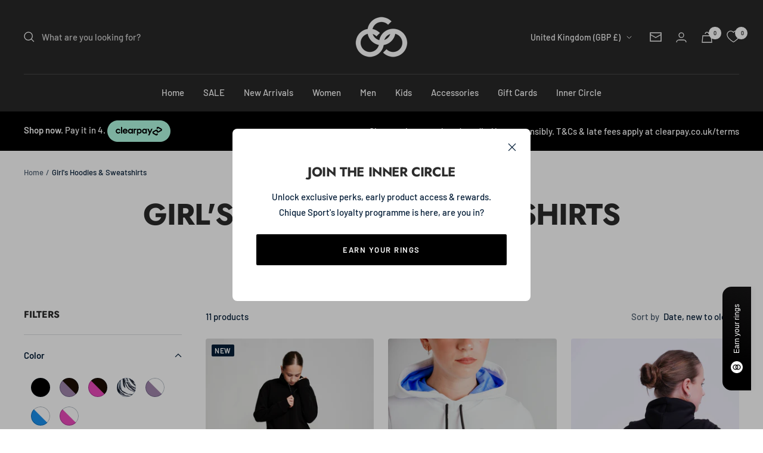

--- FILE ---
content_type: text/html; charset=utf-8
request_url: https://chiquesport.com/collections/girls-hoodies-sweatshirts
body_size: 69942
content:
<!doctype html><html class="no-js" lang="en" dir="ltr">
  <head>

<!-- Google Tag Manager -->
<script>(function(w,d,s,l,i){w[l]=w[l]||[];w[l].push({'gtm.start':
new Date().getTime(),event:'gtm.js'});var f=d.getElementsByTagName(s)[0],
j=d.createElement(s),dl=l!='dataLayer'?'&l='+l:'';j.async=true;j.src=
'https://www.googletagmanager.com/gtm.js?id='+i+dl;f.parentNode.insertBefore(j,f);
})(window,document,'script','dataLayer','GTM-NN927VH');</script>
<!-- End Google Tag Manager -->
    
    <meta charset="utf-8">
    <meta name="viewport" content="width=device-width, initial-scale=1.0, height=device-height, minimum-scale=1.0, maximum-scale=1.0">
    <meta name="theme-color" content="#282828">

    <title>Girl&#39;s Ice &amp; Figure Skating Hoodies and Sweatshirts | Chique Sport</title><meta name="description" content="Discover girl&#39;s figure skating hoodies and sweatshirts. Junior cropped hoodies and sweaters for ice practice. FREE UK Delivery on eligible orders."><link rel="canonical" href="https://chiquesport.com/collections/girls-hoodies-sweatshirts"><link rel="shortcut icon" href="//chiquesport.com/cdn/shop/files/favicon01_be192649-62a6-4ffd-930e-adced7d3232f_96x96.png?v=1657022501" type="image/png"><link rel="preconnect" href="https://cdn.shopify.com">
    <link rel="dns-prefetch" href="https://productreviews.shopifycdn.com">
    <link rel="dns-prefetch" href="https://www.google-analytics.com">

<style>
  @import url('https://cdn.jsdelivr.net/npm/@splidejs/splide@4.1.4/dist/css/splide.min.css');

  /* your custom slider styles below */
</style><link rel="preconnect" href="https://fonts.shopifycdn.com" crossorigin><link rel="preload" as="style" href="//chiquesport.com/cdn/shop/t/254/assets/theme.css?v=146673055814979102491763378013">
    <link rel="preload" as="script" href="//chiquesport.com/cdn/shop/t/254/assets/vendor.js?v=31715688253868339281763378016">
    <link rel="preload" as="script" href="//chiquesport.com/cdn/shop/t/254/assets/theme.js?v=101739255672353101441763378015"><meta property="og:type" content="website">
  <meta property="og:title" content="Girl&#39;s Hoodies &amp; Sweatshirts"><meta property="og:image" content="http://chiquesport.com/cdn/shop/files/Chique-Sport-Logo-Small-B.png?v=1659429632">
  <meta property="og:image:secure_url" content="https://chiquesport.com/cdn/shop/files/Chique-Sport-Logo-Small-B.png?v=1659429632">
  <meta property="og:image:width" content="1200">
  <meta property="og:image:height" content="628"><meta property="og:description" content="Discover girl&#39;s figure skating hoodies and sweatshirts. Junior cropped hoodies and sweaters for ice practice. FREE UK Delivery on eligible orders."><meta property="og:url" content="https://chiquesport.com/collections/girls-hoodies-sweatshirts">
<meta property="og:site_name" content="Chique Sport"><meta name="twitter:card" content="summary"><meta name="twitter:title" content="Girl's Hoodies & Sweatshirts">
  <meta name="twitter:description" content="Girl&#39;s figure skating is all about practice, skill, and most importantly fun! But what makes the sport even better? Training in style. 
Here at Chique Sport, we believe in children expressing their sense of fashion through sportswear. Our selection of girl&#39;s hoodies and sweatshirts is a great example of functionality meeting comfort and design. 
Throw on one of our long sleeve girl&#39;s hoddies after a long session on the ice, or go for a cropped fit which is great for layering as loungewear. 
Why not match our girl&#39;s sweatshirts with coordinating jogging bottoms and leggings, for a cool &#39;matchy matchy&#39; set look?"><meta name="twitter:image" content="https://chiquesport.com/cdn/shop/files/Chique-Sport-Logo-Small-B_1200x1200_crop_center.png?v=1659429632">
  <meta name="twitter:image:alt" content="">
    


  <script type="application/ld+json">
  {
    "@context": "https://schema.org",
    "@type": "BreadcrumbList",
  "itemListElement": [{
      "@type": "ListItem",
      "position": 1,
      "name": "Home",
      "item": "https://chiquesport.com"
    },{
          "@type": "ListItem",
          "position": 2,
          "name": "Girl's Hoodies \u0026 Sweatshirts",
          "item": "https://chiquesport.com/collections/girls-hoodies-sweatshirts"
        }]
  }
  </script>


    <link rel="preload" href="//chiquesport.com/cdn/fonts/jost/jost_n7.921dc18c13fa0b0c94c5e2517ffe06139c3615a3.woff2" as="font" type="font/woff2" crossorigin><link rel="preload" href="//chiquesport.com/cdn/fonts/barlow/barlow_n5.a193a1990790eba0cc5cca569d23799830e90f07.woff2" as="font" type="font/woff2" crossorigin><style>
  /* Typography (heading) */
  @font-face {
  font-family: Jost;
  font-weight: 700;
  font-style: normal;
  font-display: swap;
  src: url("//chiquesport.com/cdn/fonts/jost/jost_n7.921dc18c13fa0b0c94c5e2517ffe06139c3615a3.woff2") format("woff2"),
       url("//chiquesport.com/cdn/fonts/jost/jost_n7.cbfc16c98c1e195f46c536e775e4e959c5f2f22b.woff") format("woff");
}

@font-face {
  font-family: Jost;
  font-weight: 700;
  font-style: italic;
  font-display: swap;
  src: url("//chiquesport.com/cdn/fonts/jost/jost_i7.d8201b854e41e19d7ed9b1a31fe4fe71deea6d3f.woff2") format("woff2"),
       url("//chiquesport.com/cdn/fonts/jost/jost_i7.eae515c34e26b6c853efddc3fc0c552e0de63757.woff") format("woff");
}

/* Typography (body) */
  @font-face {
  font-family: Barlow;
  font-weight: 500;
  font-style: normal;
  font-display: swap;
  src: url("//chiquesport.com/cdn/fonts/barlow/barlow_n5.a193a1990790eba0cc5cca569d23799830e90f07.woff2") format("woff2"),
       url("//chiquesport.com/cdn/fonts/barlow/barlow_n5.ae31c82169b1dc0715609b8cc6a610b917808358.woff") format("woff");
}

@font-face {
  font-family: Barlow;
  font-weight: 500;
  font-style: italic;
  font-display: swap;
  src: url("//chiquesport.com/cdn/fonts/barlow/barlow_i5.714d58286997b65cd479af615cfa9bb0a117a573.woff2") format("woff2"),
       url("//chiquesport.com/cdn/fonts/barlow/barlow_i5.0120f77e6447d3b5df4bbec8ad8c2d029d87fb21.woff") format("woff");
}

@font-face {
  font-family: Barlow;
  font-weight: 600;
  font-style: normal;
  font-display: swap;
  src: url("//chiquesport.com/cdn/fonts/barlow/barlow_n6.329f582a81f63f125e63c20a5a80ae9477df68e1.woff2") format("woff2"),
       url("//chiquesport.com/cdn/fonts/barlow/barlow_n6.0163402e36247bcb8b02716880d0b39568412e9e.woff") format("woff");
}

@font-face {
  font-family: Barlow;
  font-weight: 600;
  font-style: italic;
  font-display: swap;
  src: url("//chiquesport.com/cdn/fonts/barlow/barlow_i6.5a22bd20fb27bad4d7674cc6e666fb9c77d813bb.woff2") format("woff2"),
       url("//chiquesport.com/cdn/fonts/barlow/barlow_i6.1c8787fcb59f3add01a87f21b38c7ef797e3b3a1.woff") format("woff");
}

:root {--heading-color: 44, 44, 44;
    --text-color: 5, 30, 56;
    --background: 255, 255, 255;
    --secondary-background: 245, 245, 245;
    --border-color: 218, 221, 225;
    --border-color-darker: 155, 165, 175;
    --success-color: 60, 110, 113;
    --success-background: 216, 226, 227;
    --error-color: 222, 42, 42;
    --error-background: 253, 240, 240;
    --primary-button-background: 0, 0, 0;
    --primary-button-text-color: 255, 255, 255;
    --secondary-button-background: 223, 223, 223;
    --secondary-button-text-color: 46, 46, 46;
    --product-star-rating: 246, 164, 41;
    --product-on-sale-accent: 222, 43, 43;
    --product-sold-out-accent: 91, 91, 91;
    --product-custom-label-background: 5, 30, 56;
    --product-custom-label-text-color: 255, 255, 255;
    --product-custom-label-2-background: 46, 158, 123;
    --product-custom-label-2-text-color: 255, 255, 255;
    --product-low-stock-text-color: 222, 43, 43;
    --product-in-stock-text-color: 46, 158, 123;
    --loading-bar-background: 5, 30, 56;

    /* We duplicate some "base" colors as root colors, which is useful to use on drawer elements or popover without. Those should not be overridden to avoid issues */
    --root-heading-color: 44, 44, 44;
    --root-text-color: 5, 30, 56;
    --root-background: 255, 255, 255;
    --root-border-color: 218, 221, 225;
    --root-primary-button-background: 0, 0, 0;
    --root-primary-button-text-color: 255, 255, 255;

    --base-font-size: 15px;
    --heading-font-family: Jost, sans-serif;
    --heading-font-weight: 700;
    --heading-font-style: normal;
    --heading-text-transform: uppercase;
    --text-font-family: Barlow, sans-serif;
    --text-font-weight: 500;
    --text-font-style: normal;
    --text-font-bold-weight: 600;

    /* Typography (font size) */
    --heading-xxsmall-font-size: 10px;
    --heading-xsmall-font-size: 10px;
    --heading-small-font-size: 11px;
    --heading-large-font-size: 32px;
    --heading-h1-font-size: 32px;
    --heading-h2-font-size: 28px;
    --heading-h3-font-size: 26px;
    --heading-h4-font-size: 22px;
    --heading-h5-font-size: 18px;
    --heading-h6-font-size: 16px;

    /* Control the look and feel of the theme by changing radius of various elements */
    --button-border-radius: 2px;
    --block-border-radius: 8px;
    --block-border-radius-reduced: 4px;
    --color-swatch-border-radius: 100%;

    /* Button size */
    --button-height: 48px;
    --button-small-height: 40px;

    /* Form related */
    --form-input-field-height: 48px;
    --form-input-gap: 16px;
    --form-submit-margin: 24px;

    /* Product listing related variables */
    --product-list-block-spacing: 32px;

    /* Video related */
    --play-button-background: 255, 255, 255;
    --play-button-arrow: 5, 30, 56;

    /* RTL support */
    --transform-logical-flip: 1;
    --transform-origin-start: left;
    --transform-origin-end: right;

    /* Other */
    --zoom-cursor-svg-url: url(//chiquesport.com/cdn/shop/t/254/assets/zoom-cursor.svg?v=50662586671829497341763378104);
    --arrow-right-svg-url: url(//chiquesport.com/cdn/shop/t/254/assets/arrow-right.svg?v=144372745854132099791763378104);
    --arrow-left-svg-url: url(//chiquesport.com/cdn/shop/t/254/assets/arrow-left.svg?v=15186622917508493831763378104);

    /* Some useful variables that we can reuse in our CSS. Some explanation are needed for some of them:
       - container-max-width-minus-gutters: represents the container max width without the edge gutters
       - container-outer-width: considering the screen width, represent all the space outside the container
       - container-outer-margin: same as container-outer-width but get set to 0 inside a container
       - container-inner-width: the effective space inside the container (minus gutters)
       - grid-column-width: represents the width of a single column of the grid
       - vertical-breather: this is a variable that defines the global "spacing" between sections, and inside the section
                            to create some "breath" and minimum spacing
     */
    --container-max-width: 1600px;
    --container-gutter: 24px;
    --container-max-width-minus-gutters: calc(var(--container-max-width) - (var(--container-gutter)) * 2);
    --container-outer-width: max(calc((100vw - var(--container-max-width-minus-gutters)) / 2), var(--container-gutter));
    --container-outer-margin: var(--container-outer-width);
    --container-inner-width: calc(100vw - var(--container-outer-width) * 2);

    --grid-column-count: 10;
    --grid-gap: 24px;
    --grid-column-width: calc((100vw - var(--container-outer-width) * 2 - var(--grid-gap) * (var(--grid-column-count) - 1)) / var(--grid-column-count));

    --vertical-breather: 36px;
    --vertical-breather-tight: 36px;

    /* Shopify related variables */
    --payment-terms-background-color: #ffffff;
  }

  @media screen and (min-width: 741px) {
    :root {
      --container-gutter: 40px;
      --grid-column-count: 20;
      --vertical-breather: 48px;
      --vertical-breather-tight: 48px;

      /* Typography (font size) */
      --heading-xsmall-font-size: 11px;
      --heading-small-font-size: 12px;
      --heading-large-font-size: 48px;
      --heading-h1-font-size: 48px;
      --heading-h2-font-size: 36px;
      --heading-h3-font-size: 30px;
      --heading-h4-font-size: 22px;
      --heading-h5-font-size: 18px;
      --heading-h6-font-size: 16px;

      /* Form related */
      --form-input-field-height: 52px;
      --form-submit-margin: 32px;

      /* Button size */
      --button-height: 52px;
      --button-small-height: 44px;
    }
  }

  @media screen and (min-width: 1200px) {
    :root {
      --vertical-breather: 64px;
      --vertical-breather-tight: 48px;
      --product-list-block-spacing: 48px;

      /* Typography */
      --heading-large-font-size: 58px;
      --heading-h1-font-size: 50px;
      --heading-h2-font-size: 44px;
      --heading-h3-font-size: 32px;
      --heading-h4-font-size: 26px;
      --heading-h5-font-size: 22px;
      --heading-h6-font-size: 16px;
    }
  }

  @media screen and (min-width: 1600px) {
    :root {
      --vertical-breather: 64px;
      --vertical-breather-tight: 48px;
    }
  }
</style>
    <script>
  // This allows to expose several variables to the global scope, to be used in scripts
  window.themeVariables = {
    settings: {
      direction: "ltr",
      pageType: "collection",
      cartCount: 0,
      moneyFormat: "\u003cspan class='money'\u003e£{{amount}}\u003c\/span\u003e",
      moneyWithCurrencyFormat: "\u003cspan class='money'\u003e£{{amount}} GBP\u003c\/span\u003e",
      showVendor: false,
      discountMode: "percentage",
      currencyCodeEnabled: false,
      cartType: "drawer",
      cartCurrency: "GBP",
      mobileZoomFactor: 2.5
    },

    routes: {
      host: "chiquesport.com",
      rootUrl: "\/",
      rootUrlWithoutSlash: '',
      cartUrl: "\/cart",
      cartAddUrl: "\/cart\/add",
      cartChangeUrl: "\/cart\/change",
      searchUrl: "\/search",
      predictiveSearchUrl: "\/search\/suggest",
      productRecommendationsUrl: "\/recommendations\/products"
    },

    strings: {
      accessibilityDelete: "Delete",
      accessibilityClose: "Close",
      collectionSoldOut: "Sold out",
      collectionDiscount: "Save @savings@",
      productSalePrice: "Sale price",
      productRegularPrice: "Regular price",
      productFormUnavailable: "Unavailable",
      productFormSoldOut: "Sold out",
      productFormPreOrder: "Pre-order",
      productFormAddToCart: "Add to cart",
      searchNoResults: "No results could be found.",
      searchNewSearch: "New search",
      searchProducts: "Products",
      searchArticles: "Journal",
      searchPages: "Pages",
      searchCollections: "Collections",
      cartViewCart: "View cart",
      cartItemAdded: "Item added to your cart!",
      cartItemAddedShort: "Added to your cart!",
      cartAddOrderNote: "Add order note",
      cartEditOrderNote: "Edit order note",
      shippingEstimatorNoResults: "Sorry, we do not ship to your address.",
      shippingEstimatorOneResult: "There is one shipping rate for your address:",
      shippingEstimatorMultipleResults: "There are several shipping rates for your address:",
      shippingEstimatorError: "One or more error occurred while retrieving shipping rates:"
    },

    libs: {
      flickity: "\/\/chiquesport.com\/cdn\/shop\/t\/254\/assets\/flickity.js?v=176646718982628074891763378007",
      photoswipe: "\/\/chiquesport.com\/cdn\/shop\/t\/254\/assets\/photoswipe.js?v=132268647426145925301763378011",
      qrCode: "\/\/chiquesport.com\/cdn\/shopifycloud\/storefront\/assets\/themes_support\/vendor\/qrcode-3f2b403b.js"
    },

    breakpoints: {
      phone: 'screen and (max-width: 740px)',
      tablet: 'screen and (min-width: 741px) and (max-width: 999px)',
      tabletAndUp: 'screen and (min-width: 741px)',
      pocket: 'screen and (max-width: 999px)',
      lap: 'screen and (min-width: 1000px) and (max-width: 1199px)',
      lapAndUp: 'screen and (min-width: 1000px)',
      desktop: 'screen and (min-width: 1200px)',
      wide: 'screen and (min-width: 1400px)'
    }
  };

  window.addEventListener('pageshow', async () => {
    const cartContent = await (await fetch(`${window.themeVariables.routes.cartUrl}.js`, {cache: 'reload'})).json();
    document.documentElement.dispatchEvent(new CustomEvent('cart:refresh', {detail: {cart: cartContent}}));
  });

  if ('noModule' in HTMLScriptElement.prototype) {
    // Old browsers (like IE) that does not support module will be considered as if not executing JS at all
    document.documentElement.className = document.documentElement.className.replace('no-js', 'js');

    requestAnimationFrame(() => {
      const viewportHeight = (window.visualViewport ? window.visualViewport.height : document.documentElement.clientHeight);
      document.documentElement.style.setProperty('--window-height',viewportHeight + 'px');
    });
  }</script>

    <link rel="stylesheet" href="//chiquesport.com/cdn/shop/t/254/assets/theme.css?v=146673055814979102491763378013">

    <script src="//chiquesport.com/cdn/shop/t/254/assets/vendor.js?v=31715688253868339281763378016" defer></script>
    <script src="//chiquesport.com/cdn/shop/t/254/assets/theme.js?v=101739255672353101441763378015" defer></script>
    <script src="//chiquesport.com/cdn/shop/t/254/assets/custom.js?v=167639537848865775061763378006" defer></script>
    <script src="//chiquesport.com/cdn/shop/t/254/assets/jquery.min.js?v=158417595810649192771763378008" ></script><meta name="google-site-verification" content="isIIPYjwwPj2tIHnjYX0JYbCQQPmLxrHpUwjun_Xv8U" />

    <script>window.performance && window.performance.mark && window.performance.mark('shopify.content_for_header.start');</script><meta name="facebook-domain-verification" content="4rxmg16p5eaj4ke0svr7ahuu3j9tle">
<meta id="shopify-digital-wallet" name="shopify-digital-wallet" content="/12569123/digital_wallets/dialog">
<meta name="shopify-checkout-api-token" content="930d37bd8431cc73b4478bdc48c140e7">
<meta id="in-context-paypal-metadata" data-shop-id="12569123" data-venmo-supported="false" data-environment="production" data-locale="en_US" data-paypal-v4="true" data-currency="GBP">
<link rel="alternate" type="application/atom+xml" title="Feed" href="/collections/girls-hoodies-sweatshirts.atom" />
<link rel="alternate" hreflang="x-default" href="https://chiquesport.com/collections/girls-hoodies-sweatshirts">
<link rel="alternate" hreflang="en" href="https://chiquesport.com/collections/girls-hoodies-sweatshirts">
<link rel="alternate" hreflang="it-IT" href="https://chiquesport.com/it-it/collections/girls-hoodies-sweatshirts">
<link rel="alternate" hreflang="de-DE" href="https://chiquesport.com/de-de/collections/girls-hoodies-sweatshirts">
<link rel="alternate" hreflang="nl-NL" href="https://chiquesport.com/nl-nl/collections/girls-hoodies-sweatshirts">
<link rel="alternate" hreflang="nl-BE" href="https://chiquesport.com/nl-be/collections/girls-hoodies-sweatshirts">
<link rel="alternate" hreflang="de-BE" href="https://chiquesport.com/de-be/collections/girls-hoodies-sweatshirts">
<link rel="alternate" hreflang="fr-BE" href="https://chiquesport.com/fr-be/collections/girls-hoodies-sweatshirts">
<link rel="alternate" hreflang="fr-FR" href="https://chiquesport.com/fr-fr/collections/girls-hoodies-sweatshirts">
<link rel="alternate" hreflang="fi-FI" href="https://chiquesport.com/fi-fi/collections/girls-hoodies-sweatshirts">
<link rel="alternate" type="application/json+oembed" href="https://chiquesport.com/collections/girls-hoodies-sweatshirts.oembed">
<script async="async" src="/checkouts/internal/preloads.js?locale=en-GB"></script>
<link rel="preconnect" href="https://shop.app" crossorigin="anonymous">
<script async="async" src="https://shop.app/checkouts/internal/preloads.js?locale=en-GB&shop_id=12569123" crossorigin="anonymous"></script>
<script id="apple-pay-shop-capabilities" type="application/json">{"shopId":12569123,"countryCode":"GB","currencyCode":"GBP","merchantCapabilities":["supports3DS"],"merchantId":"gid:\/\/shopify\/Shop\/12569123","merchantName":"Chique Sport","requiredBillingContactFields":["postalAddress","email","phone"],"requiredShippingContactFields":["postalAddress","email","phone"],"shippingType":"shipping","supportedNetworks":["visa","maestro","masterCard","amex","discover","elo"],"total":{"type":"pending","label":"Chique Sport","amount":"1.00"},"shopifyPaymentsEnabled":true,"supportsSubscriptions":true}</script>
<script id="shopify-features" type="application/json">{"accessToken":"930d37bd8431cc73b4478bdc48c140e7","betas":["rich-media-storefront-analytics"],"domain":"chiquesport.com","predictiveSearch":true,"shopId":12569123,"locale":"en"}</script>
<script>var Shopify = Shopify || {};
Shopify.shop = "chique-sport.myshopify.com";
Shopify.locale = "en";
Shopify.currency = {"active":"GBP","rate":"1.0"};
Shopify.country = "GB";
Shopify.theme = {"name":"BLACK FRIDAY 2025","id":182467297665,"schema_name":"Focal","schema_version":"10.0.0","theme_store_id":714,"role":"main"};
Shopify.theme.handle = "null";
Shopify.theme.style = {"id":null,"handle":null};
Shopify.cdnHost = "chiquesport.com/cdn";
Shopify.routes = Shopify.routes || {};
Shopify.routes.root = "/";</script>
<script type="module">!function(o){(o.Shopify=o.Shopify||{}).modules=!0}(window);</script>
<script>!function(o){function n(){var o=[];function n(){o.push(Array.prototype.slice.apply(arguments))}return n.q=o,n}var t=o.Shopify=o.Shopify||{};t.loadFeatures=n(),t.autoloadFeatures=n()}(window);</script>
<script>
  window.ShopifyPay = window.ShopifyPay || {};
  window.ShopifyPay.apiHost = "shop.app\/pay";
  window.ShopifyPay.redirectState = null;
</script>
<script id="shop-js-analytics" type="application/json">{"pageType":"collection"}</script>
<script defer="defer" async type="module" src="//chiquesport.com/cdn/shopifycloud/shop-js/modules/v2/client.init-shop-cart-sync_BdyHc3Nr.en.esm.js"></script>
<script defer="defer" async type="module" src="//chiquesport.com/cdn/shopifycloud/shop-js/modules/v2/chunk.common_Daul8nwZ.esm.js"></script>
<script type="module">
  await import("//chiquesport.com/cdn/shopifycloud/shop-js/modules/v2/client.init-shop-cart-sync_BdyHc3Nr.en.esm.js");
await import("//chiquesport.com/cdn/shopifycloud/shop-js/modules/v2/chunk.common_Daul8nwZ.esm.js");

  window.Shopify.SignInWithShop?.initShopCartSync?.({"fedCMEnabled":true,"windoidEnabled":true});

</script>
<script>
  window.Shopify = window.Shopify || {};
  if (!window.Shopify.featureAssets) window.Shopify.featureAssets = {};
  window.Shopify.featureAssets['shop-js'] = {"shop-cart-sync":["modules/v2/client.shop-cart-sync_QYOiDySF.en.esm.js","modules/v2/chunk.common_Daul8nwZ.esm.js"],"init-fed-cm":["modules/v2/client.init-fed-cm_DchLp9rc.en.esm.js","modules/v2/chunk.common_Daul8nwZ.esm.js"],"shop-button":["modules/v2/client.shop-button_OV7bAJc5.en.esm.js","modules/v2/chunk.common_Daul8nwZ.esm.js"],"init-windoid":["modules/v2/client.init-windoid_DwxFKQ8e.en.esm.js","modules/v2/chunk.common_Daul8nwZ.esm.js"],"shop-cash-offers":["modules/v2/client.shop-cash-offers_DWtL6Bq3.en.esm.js","modules/v2/chunk.common_Daul8nwZ.esm.js","modules/v2/chunk.modal_CQq8HTM6.esm.js"],"shop-toast-manager":["modules/v2/client.shop-toast-manager_CX9r1SjA.en.esm.js","modules/v2/chunk.common_Daul8nwZ.esm.js"],"init-shop-email-lookup-coordinator":["modules/v2/client.init-shop-email-lookup-coordinator_UhKnw74l.en.esm.js","modules/v2/chunk.common_Daul8nwZ.esm.js"],"pay-button":["modules/v2/client.pay-button_DzxNnLDY.en.esm.js","modules/v2/chunk.common_Daul8nwZ.esm.js"],"avatar":["modules/v2/client.avatar_BTnouDA3.en.esm.js"],"init-shop-cart-sync":["modules/v2/client.init-shop-cart-sync_BdyHc3Nr.en.esm.js","modules/v2/chunk.common_Daul8nwZ.esm.js"],"shop-login-button":["modules/v2/client.shop-login-button_D8B466_1.en.esm.js","modules/v2/chunk.common_Daul8nwZ.esm.js","modules/v2/chunk.modal_CQq8HTM6.esm.js"],"init-customer-accounts-sign-up":["modules/v2/client.init-customer-accounts-sign-up_C8fpPm4i.en.esm.js","modules/v2/client.shop-login-button_D8B466_1.en.esm.js","modules/v2/chunk.common_Daul8nwZ.esm.js","modules/v2/chunk.modal_CQq8HTM6.esm.js"],"init-shop-for-new-customer-accounts":["modules/v2/client.init-shop-for-new-customer-accounts_CVTO0Ztu.en.esm.js","modules/v2/client.shop-login-button_D8B466_1.en.esm.js","modules/v2/chunk.common_Daul8nwZ.esm.js","modules/v2/chunk.modal_CQq8HTM6.esm.js"],"init-customer-accounts":["modules/v2/client.init-customer-accounts_dRgKMfrE.en.esm.js","modules/v2/client.shop-login-button_D8B466_1.en.esm.js","modules/v2/chunk.common_Daul8nwZ.esm.js","modules/v2/chunk.modal_CQq8HTM6.esm.js"],"shop-follow-button":["modules/v2/client.shop-follow-button_CkZpjEct.en.esm.js","modules/v2/chunk.common_Daul8nwZ.esm.js","modules/v2/chunk.modal_CQq8HTM6.esm.js"],"lead-capture":["modules/v2/client.lead-capture_BntHBhfp.en.esm.js","modules/v2/chunk.common_Daul8nwZ.esm.js","modules/v2/chunk.modal_CQq8HTM6.esm.js"],"checkout-modal":["modules/v2/client.checkout-modal_CfxcYbTm.en.esm.js","modules/v2/chunk.common_Daul8nwZ.esm.js","modules/v2/chunk.modal_CQq8HTM6.esm.js"],"shop-login":["modules/v2/client.shop-login_Da4GZ2H6.en.esm.js","modules/v2/chunk.common_Daul8nwZ.esm.js","modules/v2/chunk.modal_CQq8HTM6.esm.js"],"payment-terms":["modules/v2/client.payment-terms_MV4M3zvL.en.esm.js","modules/v2/chunk.common_Daul8nwZ.esm.js","modules/v2/chunk.modal_CQq8HTM6.esm.js"]};
</script>
<script>(function() {
  var isLoaded = false;
  function asyncLoad() {
    if (isLoaded) return;
    isLoaded = true;
    var urls = ["https:\/\/s3-us-west-2.amazonaws.com\/da-restock\/da-restock.js?shop=chique-sport.myshopify.com","\/\/code.tidio.co\/spbxold2dij5fnhygoidbgkbhl0eblws.js?shop=chique-sport.myshopify.com","\/\/cdn.shopify.com\/proxy\/3d6321649710adddbb52a72894aefd10248b2cea26ed89eae16e8725f4b01b02\/api.goaffpro.com\/loader.js?shop=chique-sport.myshopify.com\u0026sp-cache-control=cHVibGljLCBtYXgtYWdlPTkwMA","https:\/\/cdn.shopify.com\/s\/files\/1\/1256\/9123\/t\/106\/assets\/globo.formbuilder.init.js?v=1651668005\u0026shop=chique-sport.myshopify.com","https:\/\/cdn.zigpoll.com\/zigpoll-shopify-embed.js?accountId=630600e892ef800bb8affa22\u0026shop=chique-sport.myshopify.com","https:\/\/cdn.shopify.com\/s\/files\/1\/1256\/9123\/t\/188\/assets\/booster_eu_cookie_12569123.js?v=1704717714\u0026shop=chique-sport.myshopify.com","https:\/\/size-guides.esc-apps-cdn.com\/1739186674-app.chique-sport.myshopify.com.js?shop=chique-sport.myshopify.com"];
    for (var i = 0; i < urls.length; i++) {
      var s = document.createElement('script');
      s.type = 'text/javascript';
      s.async = true;
      s.src = urls[i];
      var x = document.getElementsByTagName('script')[0];
      x.parentNode.insertBefore(s, x);
    }
  };
  if(window.attachEvent) {
    window.attachEvent('onload', asyncLoad);
  } else {
    window.addEventListener('load', asyncLoad, false);
  }
})();</script>
<script id="__st">var __st={"a":12569123,"offset":0,"reqid":"18e8f840-cf58-4f87-8010-b2a1362f59e3-1769004129","pageurl":"chiquesport.com\/collections\/girls-hoodies-sweatshirts","u":"dc109780a87f","p":"collection","rtyp":"collection","rid":380203204824};</script>
<script>window.ShopifyPaypalV4VisibilityTracking = true;</script>
<script id="captcha-bootstrap">!function(){'use strict';const t='contact',e='account',n='new_comment',o=[[t,t],['blogs',n],['comments',n],[t,'customer']],c=[[e,'customer_login'],[e,'guest_login'],[e,'recover_customer_password'],[e,'create_customer']],r=t=>t.map((([t,e])=>`form[action*='/${t}']:not([data-nocaptcha='true']) input[name='form_type'][value='${e}']`)).join(','),a=t=>()=>t?[...document.querySelectorAll(t)].map((t=>t.form)):[];function s(){const t=[...o],e=r(t);return a(e)}const i='password',u='form_key',d=['recaptcha-v3-token','g-recaptcha-response','h-captcha-response',i],f=()=>{try{return window.sessionStorage}catch{return}},m='__shopify_v',_=t=>t.elements[u];function p(t,e,n=!1){try{const o=window.sessionStorage,c=JSON.parse(o.getItem(e)),{data:r}=function(t){const{data:e,action:n}=t;return t[m]||n?{data:e,action:n}:{data:t,action:n}}(c);for(const[e,n]of Object.entries(r))t.elements[e]&&(t.elements[e].value=n);n&&o.removeItem(e)}catch(o){console.error('form repopulation failed',{error:o})}}const l='form_type',E='cptcha';function T(t){t.dataset[E]=!0}const w=window,h=w.document,L='Shopify',v='ce_forms',y='captcha';let A=!1;((t,e)=>{const n=(g='f06e6c50-85a8-45c8-87d0-21a2b65856fe',I='https://cdn.shopify.com/shopifycloud/storefront-forms-hcaptcha/ce_storefront_forms_captcha_hcaptcha.v1.5.2.iife.js',D={infoText:'Protected by hCaptcha',privacyText:'Privacy',termsText:'Terms'},(t,e,n)=>{const o=w[L][v],c=o.bindForm;if(c)return c(t,g,e,D).then(n);var r;o.q.push([[t,g,e,D],n]),r=I,A||(h.body.append(Object.assign(h.createElement('script'),{id:'captcha-provider',async:!0,src:r})),A=!0)});var g,I,D;w[L]=w[L]||{},w[L][v]=w[L][v]||{},w[L][v].q=[],w[L][y]=w[L][y]||{},w[L][y].protect=function(t,e){n(t,void 0,e),T(t)},Object.freeze(w[L][y]),function(t,e,n,w,h,L){const[v,y,A,g]=function(t,e,n){const i=e?o:[],u=t?c:[],d=[...i,...u],f=r(d),m=r(i),_=r(d.filter((([t,e])=>n.includes(e))));return[a(f),a(m),a(_),s()]}(w,h,L),I=t=>{const e=t.target;return e instanceof HTMLFormElement?e:e&&e.form},D=t=>v().includes(t);t.addEventListener('submit',(t=>{const e=I(t);if(!e)return;const n=D(e)&&!e.dataset.hcaptchaBound&&!e.dataset.recaptchaBound,o=_(e),c=g().includes(e)&&(!o||!o.value);(n||c)&&t.preventDefault(),c&&!n&&(function(t){try{if(!f())return;!function(t){const e=f();if(!e)return;const n=_(t);if(!n)return;const o=n.value;o&&e.removeItem(o)}(t);const e=Array.from(Array(32),(()=>Math.random().toString(36)[2])).join('');!function(t,e){_(t)||t.append(Object.assign(document.createElement('input'),{type:'hidden',name:u})),t.elements[u].value=e}(t,e),function(t,e){const n=f();if(!n)return;const o=[...t.querySelectorAll(`input[type='${i}']`)].map((({name:t})=>t)),c=[...d,...o],r={};for(const[a,s]of new FormData(t).entries())c.includes(a)||(r[a]=s);n.setItem(e,JSON.stringify({[m]:1,action:t.action,data:r}))}(t,e)}catch(e){console.error('failed to persist form',e)}}(e),e.submit())}));const S=(t,e)=>{t&&!t.dataset[E]&&(n(t,e.some((e=>e===t))),T(t))};for(const o of['focusin','change'])t.addEventListener(o,(t=>{const e=I(t);D(e)&&S(e,y())}));const B=e.get('form_key'),M=e.get(l),P=B&&M;t.addEventListener('DOMContentLoaded',(()=>{const t=y();if(P)for(const e of t)e.elements[l].value===M&&p(e,B);[...new Set([...A(),...v().filter((t=>'true'===t.dataset.shopifyCaptcha))])].forEach((e=>S(e,t)))}))}(h,new URLSearchParams(w.location.search),n,t,e,['guest_login'])})(!0,!0)}();</script>
<script integrity="sha256-4kQ18oKyAcykRKYeNunJcIwy7WH5gtpwJnB7kiuLZ1E=" data-source-attribution="shopify.loadfeatures" defer="defer" src="//chiquesport.com/cdn/shopifycloud/storefront/assets/storefront/load_feature-a0a9edcb.js" crossorigin="anonymous"></script>
<script crossorigin="anonymous" defer="defer" src="//chiquesport.com/cdn/shopifycloud/storefront/assets/shopify_pay/storefront-65b4c6d7.js?v=20250812"></script>
<script data-source-attribution="shopify.dynamic_checkout.dynamic.init">var Shopify=Shopify||{};Shopify.PaymentButton=Shopify.PaymentButton||{isStorefrontPortableWallets:!0,init:function(){window.Shopify.PaymentButton.init=function(){};var t=document.createElement("script");t.src="https://chiquesport.com/cdn/shopifycloud/portable-wallets/latest/portable-wallets.en.js",t.type="module",document.head.appendChild(t)}};
</script>
<script data-source-attribution="shopify.dynamic_checkout.buyer_consent">
  function portableWalletsHideBuyerConsent(e){var t=document.getElementById("shopify-buyer-consent"),n=document.getElementById("shopify-subscription-policy-button");t&&n&&(t.classList.add("hidden"),t.setAttribute("aria-hidden","true"),n.removeEventListener("click",e))}function portableWalletsShowBuyerConsent(e){var t=document.getElementById("shopify-buyer-consent"),n=document.getElementById("shopify-subscription-policy-button");t&&n&&(t.classList.remove("hidden"),t.removeAttribute("aria-hidden"),n.addEventListener("click",e))}window.Shopify?.PaymentButton&&(window.Shopify.PaymentButton.hideBuyerConsent=portableWalletsHideBuyerConsent,window.Shopify.PaymentButton.showBuyerConsent=portableWalletsShowBuyerConsent);
</script>
<script data-source-attribution="shopify.dynamic_checkout.cart.bootstrap">document.addEventListener("DOMContentLoaded",(function(){function t(){return document.querySelector("shopify-accelerated-checkout-cart, shopify-accelerated-checkout")}if(t())Shopify.PaymentButton.init();else{new MutationObserver((function(e,n){t()&&(Shopify.PaymentButton.init(),n.disconnect())})).observe(document.body,{childList:!0,subtree:!0})}}));
</script>
<script id='scb4127' type='text/javascript' async='' src='https://chiquesport.com/cdn/shopifycloud/privacy-banner/storefront-banner.js'></script><link id="shopify-accelerated-checkout-styles" rel="stylesheet" media="screen" href="https://chiquesport.com/cdn/shopifycloud/portable-wallets/latest/accelerated-checkout-backwards-compat.css" crossorigin="anonymous">
<style id="shopify-accelerated-checkout-cart">
        #shopify-buyer-consent {
  margin-top: 1em;
  display: inline-block;
  width: 100%;
}

#shopify-buyer-consent.hidden {
  display: none;
}

#shopify-subscription-policy-button {
  background: none;
  border: none;
  padding: 0;
  text-decoration: underline;
  font-size: inherit;
  cursor: pointer;
}

#shopify-subscription-policy-button::before {
  box-shadow: none;
}

      </style>

<script>window.performance && window.performance.mark && window.performance.mark('shopify.content_for_header.end');</script>
  
<script>
    
    
    
    
    
    var gsf_conversion_data = {page_type : 'category', event : 'view_item_list', data : {product_data : [{variant_id : 54928540303745, product_id : 15220802388353, name : "Onyx Fleece", price : "72.00", currency : "GBP", sku : "CSFSK001-128", brand : "Chique Sport", variant : "Black / 128cm", category : "Children", quantity : "6" }, {variant_id : 54320669229441, product_id : 15078596313473, name : "Fearless Crop Hoodie in White and Azure", price : "72.00", currency : "GBP", sku : "C6KHS01WHPF-128", brand : "Chique Sport", variant : "White and Azure / 128cm", category : "Children", quantity : "2" }, {variant_id : 48988622127320, product_id : 8693106475224, name : "Fearless Crop Hoodie in Black and Amethyst", price : "72.00", currency : "GBP", sku : "C6KHS01BKLI-128", brand : "Chique Sport", variant : "Black and Amethyst / 128cm", category : "Children", quantity : "1" }, {variant_id : 48911943827672, product_id : 8691404865752, name : "Fearless Crop Hoodie in White and Amethyst", price : "72.00", currency : "GBP", sku : "C6KHS01WHLI-128", brand : "Chique Sport", variant : "White and Amethyst / 128cm", category : "Children", quantity : "1" }], total_price :"288.00", shop_currency : "GBP", collection_id : "380203204824", collection_name : "Girl&#39;s Hoodies &amp; Sweatshirts" }};
    
</script>
<script>window.is_hulkpo_installed=true</script>
<!-- BEGIN app block: shopify://apps/sami-b2b-lock/blocks/app-embed/8d86a3b4-97b3-44ab-adc1-ec01c5a89da9 -->
 


  <script>

    window.Samita = window.Samita || {}
    Samita.SamitaLocksAccessParams = Samita.SamitaLocksAccessParams || {}
    Samita.SamitaLocksAccessParams.settings =  {"general":{"customcss":"#passcodebtn {font-family: Barlow, sans-serif !important; font-weight: 500;}\n\n.lock__notificationBody h3 {\n    font-family: Barlow, sans-serif !important;\n        font-weight: 500;\n    color: white;\n}\n\n.lock__notificationBody img {\n    display: none !important;\n}\n\nbody .lock__notificationTemplateWrapper {\n    background: #000 !important;\n    margin: 0 !important;\n    width: 100% !important;\n    padding: 200px 0 225px !important;\n}\n\ninput#passcode, .lock__notificationFooter #passcodebtn {\n    border-radius: 0 !important;\n}\n\n.lock__notificationFooter #passcode {\n    padding: 5px 20px !important;\n}","price_atc":"plain_text","effect_button":"ripple","lock_image_url":"https://cdn.shopify.com/shopifycloud/web/assets/v1/vite/client/en/assets/ineligible404Illustration-DJzlZ34NTBCz.svg","collectFeedback":true,"limit_collections":false,"placeholder_message":true,"placeholder_templateLock":true},"template":{"text_color":"#ffffff","btn_bg_color":"#ffffff","bg_placeholder":"#f3f3f3","btn_text_color":"#000000","bg_notification":"#fff","input_box_shadow":"#ccc","plain_text_color":"#230d0d","color_placeholder":"#000","button_priceAtc_bg":"#5487a0","input_passcode_color":"#000","button_priceAtc_color":"#fff","input_passcode_background":"#ffffff"}};
    Samita.SamitaLocksAccessParams.locks =  [];
    Samita.SamitaLocksAccessParams.themeStoreId = Shopify.theme.theme_store_id;
    Samita.SamitaLocksAccessParams.ShopUrl = Shopify.shop;
    Samita.SamitaLocksAccessParams.features =  {"conditions_specific_products":10,"isCreateAbleLock":false,"number_lock_to_add":1,"login_to_view_products":true,"login_to_view_pages":true,"login_to_view_urls":true,"login_to_view_blogs":true,"login_to_view_collections":true,"login_to_view_whole_websites":true,"password_protect_pages_with_locks":true,"add_multiple_passcode":true,"secret_link_view_page":true,"exclude_specific_URLs":true,"login_view_price":true,"hide_product_and_collection":true,"hide_add_to_cart_price_and_btn":true,"redirect_to_any_page_url":true,"hide_price_on_gg_search":true,"select_blog_article_to_lock":true,"select_customer_for_lock":true,"exclude_product":true,"request_access":true,"integrateApp":true,"date_range":true,"country_restriction":true,"available_languages":true,"lock_variants":true,"checkout_lock":true};
    Samita.SamitaLocksAccessParams.themeInfo  = [{"id":142678753496,"name":"CS Theme 04.13 [Amethyst 2]","role":"unpublished","theme_store_id":714,"selected":false,"theme_name":"Focal","theme_version":"10.0.0"},{"id":143732637912,"name":"CS Theme 04.13 [Amethyst 2] - Redback Blog dev","role":"unpublished","theme_store_id":714,"selected":false,"theme_name":"Focal","theme_version":"10.0.0"},{"id":172273566081,"name":"CS Theme 04.13 [Amethyst 2 + size tags]","role":"unpublished","theme_store_id":714,"selected":false,"theme_name":"Focal","theme_version":"10.0.0"},{"id":173796884865,"name":"CS Theme 04.13 [Autumn 24]","role":"unpublished","theme_store_id":714,"selected":false,"theme_name":"Focal","theme_version":"10.0.0"},{"id":173875003777,"name":"CS Theme 04.13 [Inspire Half Zips]","role":"unpublished","theme_store_id":714,"selected":false,"theme_name":"Focal","theme_version":"10.0.0"},{"id":173904560513,"name":"CS Theme 04.13 [Black Friday]","role":"unpublished","theme_store_id":714,"selected":false,"theme_name":"Focal","theme_version":"10.0.0"},{"id":175038398849,"name":"CS Theme 04.13 [Cyber Monday]","role":"unpublished","theme_store_id":714,"selected":false,"theme_name":"Focal","theme_version":"10.0.0"},{"id":176930521473,"name":"CS Theme 04.13 [CHIQUEMAS]","role":"unpublished","theme_store_id":714,"selected":false,"theme_name":"Focal","theme_version":"10.0.0"},{"id":176934158721,"name":"CS Theme 04.13 [New Year - No Code]","role":"unpublished","theme_store_id":714,"selected":false,"theme_name":"Focal","theme_version":"10.0.0"},{"id":176937795969,"name":"CS Theme 04.13 [Phoenix - 2025]","role":"unpublished","theme_store_id":714,"selected":false,"theme_name":"Focal","theme_version":"10.0.0"},{"id":178302157185,"name":"VALENTINES DAY SALE","role":"unpublished","theme_store_id":714,"selected":false,"theme_name":"Focal","theme_version":"10.0.0"},{"id":178742329729,"name":"BOYS/MENS LAUNCH","role":"unpublished","theme_store_id":714,"selected":false,"theme_name":"Focal","theme_version":"10.0.0"},{"id":178876088705,"name":"8TH BIRTHDAY ","role":"unpublished","theme_store_id":714,"selected":false,"theme_name":"Focal","theme_version":"10.0.0"},{"id":179287490945,"name":"CLEARPAY THEME","role":"unpublished","theme_store_id":714,"selected":false,"theme_name":"Focal","theme_version":"10.0.0"},{"id":179321078145,"name":"AFTER SALE THEME ","role":"unpublished","theme_store_id":714,"selected":false,"theme_name":"Focal","theme_version":"10.0.0"},{"id":179377340801,"name":"CLEARPAY THEME (with SparkLayer)","role":"unpublished","theme_store_id":714,"selected":false,"theme_name":"Focal","theme_version":"10.0.0"},{"id":179819184513,"name":"AZURE LAUNCH","role":"unpublished","theme_store_id":714,"selected":true,"theme_name":"Focal","theme_version":"10.0.0"},{"id":182137586049,"name":"ONYX LAUNCH","role":"unpublished","theme_store_id":714,"selected":false,"theme_name":"Focal","theme_version":"10.0.0"},{"id":182467297665,"name":"BLACK FRIDAY 2025","role":"main","theme_store_id":714,"selected":false,"theme_name":"Focal","theme_version":"10.0.0"},{"id":182852092289,"name":"Copy of BLACK FRIDAY 2025","role":"unpublished","theme_store_id":714,"selected":false,"theme_name":"Focal"}];
    Samita.SamitaLocksAccessParams.appUrl = "https:\/\/lock.samita.io";
    Samita.SamitaLocksAccessParams.selector = {};
    Samita.SamitaLocksAccessParams.translation = {"default":{"general":{"Back":"Back","Submit":"Submit","Enter_passcode":"Enter passcode","Passcode_empty":"Passcode cant be empty !!","secret_lock_atc":"You cannot see the add to cart of this product !!","title_linkScret":"The link is locked !!","customer_lock_atc":"Button add to cart has been lock !!","secret_lock_price":"You cannot see the price of this product !!","Login_to_see_price":"Login to see price","Passcode_incorrect":"Passcode is incorrect !!","customer_lock_price":"Price had been locked !!","Login_to_Add_to_cart":"Login to Add to cart","notification_linkScret":"resource accessible only with secret link","This_resource_has_been_locked":"This resource has been locked","please_enter_passcode_to_unlock":"Please enter your passcode to unlock this resource"}}};
    Samita.SamitaLocksAccessParams.locale = "en";
    Samita.SamitaLocksAccessParams.current_locale = "en";
    Samita.SamitaLocksAccessParams.ListHandle = [];
    Samita.SamitaLocksAccessParams.ProductsLoad = [];
    Samita.SamitaLocksAccessParams.proxy_url = "/apps/samita-lock"
    Samita.SamitaLocksAccessParams.tokenStorefrontSamiLock = "adcdc017a5758c9c1ba21ff53e77c696";

    if(window?.Shopify?.designMode){
        window.Samita.SamitaLocksAccessParams.locks = [];
    }

    
      document.querySelector('html').classList.add('smt-loadding');
    

    
    

    

    
    Samita.SamitaLocksAccessParams.ProductsLoad = Samita.SamitaLocksAccessParams.ProductsLoad || []
    Samita.SamitaLocksAccessParams.ProductsLoad = Samita.SamitaLocksAccessParams.ProductsLoad.concat([
        
          
            
            {
              "id":15220802388353,
              "title":"Onyx Fleece",
              "type":"Children",
              "handle":"girls-onyx-fleece",
              "collections":[419769188568,682363158913,682362798465,386290680024,156028895281,166707757105,380203008216,380203204824,421223687,380943204568,682363027841,383872073944,680304968065,260489445425,680304935297,680852324737],
              "tags":["__label:New","black","Children","Half Zip \u0026 Long-sleeve Tops","Half Zip Tops","Hoodies \u0026 Sweatshirts","Kids","Sweatshirts \u0026 Jogging Bottoms","Tops"],
              "images":["\/\/chiquesport.com\/cdn\/shop\/files\/222_5f05144d-7403-4627-a73d-650b6fd077f5.png?v=1761839221","\/\/chiquesport.com\/cdn\/shop\/files\/224_571891fe-0030-4063-808d-1daa36f5f1e8.png?v=1761839222","\/\/chiquesport.com\/cdn\/shop\/files\/225_2ef9abbf-042a-4c05-902f-8bb8b81a60b5.png?v=1761839222","\/\/chiquesport.com\/cdn\/shop\/files\/208_dac89c93-947f-45e0-85b1-5120916eb90d.png?v=1761839222","\/\/chiquesport.com\/cdn\/shop\/files\/265_bf4c9406-b83a-40ea-ada4-6a590687a118.png?v=1761931031","\/\/chiquesport.com\/cdn\/shop\/files\/209_c39b4c91-820e-4afd-92c9-8d6c9be5fbb0.png?v=1761931031","\/\/chiquesport.com\/cdn\/shop\/files\/207_7a935d59-0c17-4a58-9353-d7c35536538b.png?v=1761931031","\/\/chiquesport.com\/cdn\/shop\/files\/229_c20db8a5-8745-449e-95e4-81d7bb773141.png?v=1761931031","\/\/chiquesport.com\/cdn\/shop\/files\/426_ca15fb54-1ef2-4464-8c64-e58945991761.png?v=1761931031","\/\/chiquesport.com\/cdn\/shop\/files\/424_9521187b-d12e-4b6d-9fd3-f2323486015f.png?v=1761931031","\/\/chiquesport.com\/cdn\/shop\/files\/425_abbb0fbd-ef67-4bb6-96fc-cb4c2502f203.png?v=1761931031"],
              "first_available_variant": {
                "id":54928540303745
              },
              "available":true,
              "selling_plan_groups": [],
              "variants": [
                
                  
                  {
                    "id":54928540303745, 
                    "title":"Black \/ 128cm",
                    "price":7200,
                    "available":true,
                  }
                
                  ,
                  {
                    "id":54928540336513, 
                    "title":"Black \/ 134cm",
                    "price":7200,
                    "available":true,
                  }
                
                  ,
                  {
                    "id":54928540369281, 
                    "title":"Black \/ 140cm",
                    "price":7200,
                    "available":true,
                  }
                
                  ,
                  {
                    "id":54928540402049, 
                    "title":"Black \/ 146cm",
                    "price":7200,
                    "available":true,
                  }
                
                  ,
                  {
                    "id":54928540434817, 
                    "title":"Black \/ 152cm",
                    "price":7200,
                    "available":false,
                  }
                
                  ,
                  {
                    "id":54928540467585, 
                    "title":"Black \/ 158cm",
                    "price":7200,
                    "available":false,
                  }
                
                  ,
                  {
                    "id":54928540500353, 
                    "title":"Black \/ 164cm",
                    "price":7200,
                    "available":false,
                  }
                
              ],
              "source": "collection"
            }
          
        
          
            ,
            {
              "id":15078596313473,
              "title":"Fearless Crop Hoodie in White and Azure",
              "type":"Children",
              "handle":"girls-fearless-crop-hoodie-in-black-and-azure",
              "collections":[396280430808,402752700632,419769188568,675382657409,675630121345,680883487105,682363158913,682362798465,386290680024,156028895281,166707757105,391235403992,392246460632,399632629976,380203204824,421223687,380943204568,383872073944],
              "tags":["discount-50","Fearless","Hoodies \u0026 Sweatshirts","Kids","white"],
              "images":["\/\/chiquesport.com\/cdn\/shop\/files\/92_e274b912-2af0-4fd0-9392-7ea74f0ea194.png?v=1749723977","\/\/chiquesport.com\/cdn\/shop\/files\/89_0bee6242-ecfd-482e-81f6-855834c297af.png?v=1750260604","\/\/chiquesport.com\/cdn\/shop\/files\/353_21167885-5f99-4589-b4b2-2ea154816634.png?v=1750260604","\/\/chiquesport.com\/cdn\/shop\/files\/27_7d7b8888-1282-4152-8592-43f101ad0d5c.png?v=1750260604","\/\/chiquesport.com\/cdn\/shop\/files\/354_ba1be454-7872-4950-a925-375647965bcb.png?v=1750260604","\/\/chiquesport.com\/cdn\/shop\/files\/21_9893a69a-3d2b-424f-a9b6-2ebc6f134c6d.png?v=1750260604","\/\/chiquesport.com\/cdn\/shop\/files\/28_bac3056a-1538-414a-9923-e63b68b6fd1a.png?v=1750260604","\/\/chiquesport.com\/cdn\/shop\/files\/93_1ca0c059-e367-4f1f-8689-2a160eef048e.png?v=1750260604","\/\/chiquesport.com\/cdn\/shop\/files\/25_7aa761f1-e825-47fb-bec7-b8296c245753.png?v=1750260601","\/\/chiquesport.com\/cdn\/shop\/files\/22_8d845858-44e3-46bb-9008-e9bd3a160472.png?v=1750260601","\/\/chiquesport.com\/cdn\/shop\/files\/2_bd72532d-e39b-4fd9-b4d9-941dfc0928fa.png?v=1750260601","\/\/chiquesport.com\/cdn\/shop\/files\/20_5642269b-a260-4217-bd4c-6b8abd69df5e.png?v=1750260601","\/\/chiquesport.com\/cdn\/shop\/files\/88_f270c46b-0811-4f56-bbd7-481f23b20c70.png?v=1750260601","\/\/chiquesport.com\/cdn\/shop\/files\/90_912fe466-39e1-44e7-997a-cc506bfb4704.png?v=1750260601","\/\/chiquesport.com\/cdn\/shop\/files\/29_6833d8b6-168b-4b27-b86e-795ad4f6de48.png?v=1750260601","\/\/chiquesport.com\/cdn\/shop\/files\/23_6a3c177c-4dde-49cb-a5f1-34b00ff4331d.png?v=1750260601","\/\/chiquesport.com\/cdn\/shop\/files\/34_9c51c122-80ee-4bc3-bf65-80eab658fb9d.png?v=1750260601","\/\/chiquesport.com\/cdn\/shop\/files\/91_1d272925-9267-4879-aa82-ad0cf6dfea91.png?v=1750260601","\/\/chiquesport.com\/cdn\/shop\/files\/24_e9594921-6613-4752-b37c-8d00a18fe4fd.png?v=1750260601"],
              "first_available_variant": {
                "id":54320669229441
              },
              "available":true,
              "selling_plan_groups": [],
              "variants": [
                
                  
                  {
                    "id":54320669229441, 
                    "title":"White and Azure \/ 128cm",
                    "price":7200,
                    "available":true,
                  }
                
                  ,
                  {
                    "id":54320669262209, 
                    "title":"White and Azure \/ 134cm",
                    "price":7200,
                    "available":true,
                  }
                
                  ,
                  {
                    "id":54320669294977, 
                    "title":"White and Azure \/ 140cm",
                    "price":7200,
                    "available":true,
                  }
                
                  ,
                  {
                    "id":54320669327745, 
                    "title":"White and Azure \/ 146cm",
                    "price":7200,
                    "available":true,
                  }
                
                  ,
                  {
                    "id":54320669360513, 
                    "title":"White and Azure \/ 152cm",
                    "price":7200,
                    "available":true,
                  }
                
                  ,
                  {
                    "id":54320669393281, 
                    "title":"White and Azure \/ 158cm",
                    "price":7200,
                    "available":true,
                  }
                
                  ,
                  {
                    "id":54320669426049, 
                    "title":"White and Azure \/ 164cm",
                    "price":7200,
                    "available":true,
                  }
                
              ],
              "source": "collection"
            }
          
        
          
            ,
            {
              "id":8693106475224,
              "title":"Fearless Crop Hoodie in Black and Amethyst",
              "type":"Children",
              "handle":"girls-fearless-crop-hoodie-in-black-and-amethyst",
              "collections":[396280430808,402752700632,652426379649,419769188568,420336763096,680883487105,682363158913,682362798465,386290680024,156028895281,166707757105,391235403992,392246460632,399632629976,380203204824,420337025240,421223687,380943204568,383872073944],
              "tags":["Amethyst","black","discount-50","Fearless","Hoodies \u0026 Sweatshirts","Kids"],
              "images":["\/\/chiquesport.com\/cdn\/shop\/files\/Chique997.jpg?v=1727434779","\/\/chiquesport.com\/cdn\/shop\/files\/Chique996.jpg?v=1727434779","\/\/chiquesport.com\/cdn\/shop\/files\/Chique994.jpg?v=1727434779","\/\/chiquesport.com\/cdn\/shop\/files\/Chique998.jpg?v=1727434779"],
              "first_available_variant": {
                "id":48988622127320
              },
              "available":true,
              "selling_plan_groups": [],
              "variants": [
                
                  
                  {
                    "id":48988622127320, 
                    "title":"Black and Amethyst \/ 128cm",
                    "price":7200,
                    "available":true,
                  }
                
                  ,
                  {
                    "id":48988622160088, 
                    "title":"Black and Amethyst \/ 134cm",
                    "price":7200,
                    "available":true,
                  }
                
                  ,
                  {
                    "id":48988622192856, 
                    "title":"Black and Amethyst \/ 140cm",
                    "price":7200,
                    "available":true,
                  }
                
                  ,
                  {
                    "id":48988622225624, 
                    "title":"Black and Amethyst \/ 146cm",
                    "price":7200,
                    "available":false,
                  }
                
                  ,
                  {
                    "id":48988622258392, 
                    "title":"Black and Amethyst \/ 152cm",
                    "price":7200,
                    "available":false,
                  }
                
                  ,
                  {
                    "id":48988622291160, 
                    "title":"Black and Amethyst \/ 158cm",
                    "price":7200,
                    "available":false,
                  }
                
                  ,
                  {
                    "id":48988622323928, 
                    "title":"Black and Amethyst \/ 164cm",
                    "price":7200,
                    "available":false,
                  }
                
              ],
              "source": "collection"
            }
          
        
          
            ,
            {
              "id":8691404865752,
              "title":"Fearless Crop Hoodie in White and Amethyst",
              "type":"Children",
              "handle":"girls-fearless-crop-hoodie-in-white-and-amethyst",
              "collections":[396280430808,402752700632,652426379649,419769188568,420336763096,680883487105,682363158913,682362798465,386290680024,156028895281,166707757105,391235403992,392246460632,399632629976,380203204824,420337025240,421223687,380943204568,383872073944],
              "tags":["Amethyst","discount-50","Fearless","Hoodies \u0026 Sweatshirts","Kids","white"],
              "images":["\/\/chiquesport.com\/cdn\/shop\/files\/Chique964.jpg?v=1727434817","\/\/chiquesport.com\/cdn\/shop\/files\/Chique968.jpg?v=1727434817","\/\/chiquesport.com\/cdn\/shop\/files\/Chique959.jpg?v=1727434817"],
              "first_available_variant": {
                "id":48911943827672
              },
              "available":true,
              "selling_plan_groups": [],
              "variants": [
                
                  
                  {
                    "id":48911943827672, 
                    "title":"White and Amethyst \/ 128cm",
                    "price":7200,
                    "available":true,
                  }
                
                  ,
                  {
                    "id":48911943860440, 
                    "title":"White and Amethyst \/ 134cm",
                    "price":7200,
                    "available":true,
                  }
                
                  ,
                  {
                    "id":48911943925976, 
                    "title":"White and Amethyst \/ 140cm",
                    "price":7200,
                    "available":true,
                  }
                
                  ,
                  {
                    "id":48911943991512, 
                    "title":"White and Amethyst \/ 146cm",
                    "price":7200,
                    "available":true,
                  }
                
                  ,
                  {
                    "id":48911944089816, 
                    "title":"White and Amethyst \/ 152cm",
                    "price":7200,
                    "available":false,
                  }
                
                  ,
                  {
                    "id":48911944122584, 
                    "title":"White and Amethyst \/ 158cm",
                    "price":7200,
                    "available":true,
                  }
                
                  ,
                  {
                    "id":48911944220888, 
                    "title":"White and Amethyst \/ 164cm",
                    "price":7200,
                    "available":true,
                  }
                
              ],
              "source": "collection"
            }
          
        
          
            ,
            {
              "id":8075797037272,
              "title":"Ignite Half-Zip Top in Black",
              "type":"Children",
              "handle":"girls-ignite-half-zip-top-in-black",
              "collections":[402752766168,419769188568,680883487105,682363158913,682362798465,386290680024,156028895281,166707757105,380203008216,380203204824,401463148760,421223687,401740300504,380943204568,682363027841,383872073944],
              "tags":["black","Children","discount-25","Half Zip \u0026 Long-sleeve Tops","Half Zip Tops","Hoodies \u0026 Sweatshirts","Ignite","Kids","Sweatshirts \u0026 Jogging Bottoms","Tops"],
              "images":["\/\/chiquesport.com\/cdn\/shop\/products\/Chique1042_03440fe6-26df-41f8-9629-3c7c9365eedd.jpg?v=1701166895","\/\/chiquesport.com\/cdn\/shop\/products\/Chique1059_c2781ca8-b9c4-44e9-82f2-93a4897a9ae5.jpg?v=1701166895","\/\/chiquesport.com\/cdn\/shop\/products\/Chique592.jpg?v=1701166895","\/\/chiquesport.com\/cdn\/shop\/products\/Chique1049.jpg?v=1701166895","\/\/chiquesport.com\/cdn\/shop\/products\/Chique1054_d6b82f36-69be-41ac-b9e7-b22854bcc2eb.jpg?v=1701166895","\/\/chiquesport.com\/cdn\/shop\/products\/Chique1043.jpg?v=1701166895","\/\/chiquesport.com\/cdn\/shop\/products\/Chique1044_b49b33d4-e323-4de3-ac90-71c2e33153c0.jpg?v=1701166895","\/\/chiquesport.com\/cdn\/shop\/products\/Chique1045.jpg?v=1701166895","\/\/chiquesport.com\/cdn\/shop\/products\/Chique1046_98018302-fa99-490e-aff0-3549d7c3f337.jpg?v=1701166895","\/\/chiquesport.com\/cdn\/shop\/products\/Chique1058_7e9a6f9a-f1ff-43dc-8e3b-8576d3f664d5.jpg?v=1701166895"],
              "first_available_variant": {
                "id":44061937008856
              },
              "available":true,
              "selling_plan_groups": [],
              "variants": [
                
                  
                  {
                    "id":44061937008856, 
                    "title":"Black \/ 128cm",
                    "price":7200,
                    "available":true,
                  }
                
                  ,
                  {
                    "id":44061937041624, 
                    "title":"Black \/ 134cm",
                    "price":7200,
                    "available":true,
                  }
                
                  ,
                  {
                    "id":44061937107160, 
                    "title":"Black \/ 140cm",
                    "price":7200,
                    "available":true,
                  }
                
                  ,
                  {
                    "id":44061937139928, 
                    "title":"Black \/ 146cm",
                    "price":7200,
                    "available":true,
                  }
                
                  ,
                  {
                    "id":44061937172696, 
                    "title":"Black \/ 152cm",
                    "price":7200,
                    "available":true,
                  }
                
                  ,
                  {
                    "id":44061937205464, 
                    "title":"Black \/ 158cm",
                    "price":7200,
                    "available":true,
                  }
                
                  ,
                  {
                    "id":44061937238232, 
                    "title":"Black \/ 164cm",
                    "price":7200,
                    "available":true,
                  }
                
              ],
              "source": "collection"
            }
          
        
          
            ,
            {
              "id":8007507345624,
              "title":"Cropped Sweatshirt in Swirl",
              "type":"Children",
              "handle":"girls-cropped-sweatshirt-swirl",
              "collections":[396280365272,402752700632,419769188568,680883487105,682363158913,682362798465,402750177496,386290680024,156028895281,166707757105,400074768600,380261105880,380203204824,421223687,380943204568,383872073944,261509513265],
              "tags":["discount-20","Fierce","Kids","Sweatshirts \u0026 Jogging Bottoms","swirl"],
              "images":["\/\/chiquesport.com\/cdn\/shop\/products\/Chique595_33d414dd-7ed6-4062-a4b5-ad70bdbe401f.jpg?v=1701166547","\/\/chiquesport.com\/cdn\/shop\/products\/Chique300_1_45e98782-33f1-4e2d-952e-04a6f9e69618.jpg?v=1701166547","\/\/chiquesport.com\/cdn\/shop\/products\/Chique295_1_9dfbb650-af57-474c-9115-e9f0f32ed6d6.jpg?v=1701166547","\/\/chiquesport.com\/cdn\/shop\/products\/Chique294_b37eff5d-2fb3-46a5-8c10-fa08dc9365b0.jpg?v=1701166547","\/\/chiquesport.com\/cdn\/shop\/products\/Chique293_cb06f65b-a6ef-4479-b269-15e2b4348e1d.jpg?v=1701166547","\/\/chiquesport.com\/cdn\/shop\/products\/Chique291_e970c493-c88e-4baa-ba53-d0d74d8feb56.jpg?v=1701166547"],
              "first_available_variant": {
                "id":43855309570264
              },
              "available":true,
              "selling_plan_groups": [],
              "variants": [
                
                  
                  {
                    "id":43855309570264, 
                    "title":"Swirl \/ 128cm",
                    "price":6700,
                    "available":true,
                  }
                
                  ,
                  {
                    "id":43855309603032, 
                    "title":"Swirl \/ 134cm",
                    "price":6700,
                    "available":true,
                  }
                
                  ,
                  {
                    "id":43855309635800, 
                    "title":"Swirl \/ 140cm",
                    "price":6700,
                    "available":true,
                  }
                
                  ,
                  {
                    "id":43855309668568, 
                    "title":"Swirl \/ 146cm",
                    "price":6700,
                    "available":true,
                  }
                
                  ,
                  {
                    "id":43855309701336, 
                    "title":"Swirl \/ 152cm",
                    "price":6700,
                    "available":true,
                  }
                
                  ,
                  {
                    "id":43855309734104, 
                    "title":"Swirl \/ 158cm",
                    "price":6700,
                    "available":true,
                  }
                
                  ,
                  {
                    "id":43855309963480, 
                    "title":"Swirl \/ 164cm",
                    "price":6700,
                    "available":true,
                  }
                
              ],
              "source": "collection"
            }
          
        
          
            ,
            {
              "id":8007507214552,
              "title":"Cropped Sweatshirt in Black",
              "type":"Children",
              "handle":"girls-cropped-sweatshirt-black",
              "collections":[396280365272,402752700632,419769188568,680883487105,682363158913,682362798465,402750177496,386290680024,156028895281,166707757105,400074768600,380261105880,380203204824,421223687,380943204568,383872073944],
              "tags":["black","discount-20","Fierce","Kids","Sweatshirts \u0026 Jogging Bottoms"],
              "images":["\/\/chiquesport.com\/cdn\/shop\/products\/chique1370_a33d368c-1d82-4a54-8de9-d0a782064089.jpg?v=1701166537","\/\/chiquesport.com\/cdn\/shop\/products\/chique1368_76b65532-28f3-407d-9548-a35eb833f3c8.jpg?v=1701166537","\/\/chiquesport.com\/cdn\/shop\/products\/chique1369_2151b43d-1d29-419a-bde9-8815be09d7d3.jpg?v=1701166537"],
              "first_available_variant": {
                "id":43855308751064
              },
              "available":true,
              "selling_plan_groups": [],
              "variants": [
                
                  
                  {
                    "id":43855308751064, 
                    "title":"Black \/ 128cm",
                    "price":6700,
                    "available":true,
                  }
                
                  ,
                  {
                    "id":43855308783832, 
                    "title":"Black \/ 134cm",
                    "price":6700,
                    "available":true,
                  }
                
                  ,
                  {
                    "id":43855308816600, 
                    "title":"Black \/ 140cm",
                    "price":6700,
                    "available":true,
                  }
                
                  ,
                  {
                    "id":43855308849368, 
                    "title":"Black \/ 146cm",
                    "price":6700,
                    "available":true,
                  }
                
                  ,
                  {
                    "id":43855308882136, 
                    "title":"Black \/ 152cm",
                    "price":6700,
                    "available":false,
                  }
                
                  ,
                  {
                    "id":43855308914904, 
                    "title":"Black \/ 158cm",
                    "price":6700,
                    "available":true,
                  }
                
                  ,
                  {
                    "id":43855308980440, 
                    "title":"Black \/ 164cm",
                    "price":6700,
                    "available":false,
                  }
                
              ],
              "source": "collection"
            }
          
        
          
            ,
            {
              "id":8007502168280,
              "title":"Fierce Open-Back Sweatshirt in Swirl",
              "type":"Children",
              "handle":"girls-fierce-open-back-sweatshirt-swirl",
              "collections":[396280365272,402752700632,419769188568,680883487105,682363158913,682362798465,386290680024,156028895281,166707757105,165968379953,392999600344,380261105880,400074506456,380203204824,421223687,380943204568,682363027841,383872073944,34492153905,418689679576],
              "tags":["Children","Collection_Fierce","discount-20","Fierce","Kids","Sweatshirts \u0026 Jogging Bottoms","swirl","Type_Sweatshirt"],
              "images":["\/\/chiquesport.com\/cdn\/shop\/products\/chique121_fd1dc387-9a05-45ea-ada2-238a9f14a36a.jpg?v=1701166517","\/\/chiquesport.com\/cdn\/shop\/products\/chique117_2780b987-254c-47e9-a67d-c7f46ec7a859.jpg?v=1701166517","\/\/chiquesport.com\/cdn\/shop\/products\/chique110_4c17d6f5-0aa6-47d5-be06-7bf68c2d8068.jpg?v=1701166517"],
              "first_available_variant": {
                "id":43855296921816
              },
              "available":true,
              "selling_plan_groups": [],
              "variants": [
                
                  
                  {
                    "id":43855296889048, 
                    "title":"Swirl \/ 128cm",
                    "price":7500,
                    "available":false,
                  }
                
                  ,
                  {
                    "id":43855296921816, 
                    "title":"Swirl \/ 134cm",
                    "price":7500,
                    "available":true,
                  }
                
                  ,
                  {
                    "id":43855296954584, 
                    "title":"Swirl \/ 140cm",
                    "price":7500,
                    "available":true,
                  }
                
                  ,
                  {
                    "id":43855296987352, 
                    "title":"Swirl \/ 146cm",
                    "price":7500,
                    "available":false,
                  }
                
                  ,
                  {
                    "id":43855297020120, 
                    "title":"Swirl \/ 152cm",
                    "price":7500,
                    "available":false,
                  }
                
                  ,
                  {
                    "id":43855297052888, 
                    "title":"Swirl \/ 158cm",
                    "price":7500,
                    "available":false,
                  }
                
                  ,
                  {
                    "id":43855297085656, 
                    "title":"Swirl \/ 164cm",
                    "price":7500,
                    "available":false,
                  }
                
              ],
              "source": "collection"
            }
          
        
          
            ,
            {
              "id":8007501676760,
              "title":"Fierce Open-Back Sweatshirt in Black",
              "type":"Children",
              "handle":"girls-fierce-open-back-sweatshirt-black",
              "collections":[396280365272,402752700632,419769188568,680883487105,682363158913,682362798465,386290680024,156028895281,166707757105,165968379953,392999600344,380261105880,400074506456,380203204824,421223687,380943204568,682363027841,383872073944,34492153905,418689679576],
              "tags":["black","Children","Collection_Fierce","discount-20","Fierce","Kids","Sweatshirts \u0026 Jogging Bottoms","Type_Sweatshirt"],
              "images":["\/\/chiquesport.com\/cdn\/shop\/products\/chique89_2cc1350c-9bfe-4afe-ac87-b278303536b9.jpg?v=1701166510","\/\/chiquesport.com\/cdn\/shop\/products\/chique96_3e549d11-c8c1-4769-9e3c-4accbf1149b1.jpg?v=1701166510","\/\/chiquesport.com\/cdn\/shop\/products\/chique84_926334f4-8dc9-41c7-8e5b-f5b50811411c.jpg?v=1701166510","\/\/chiquesport.com\/cdn\/shop\/products\/chique92_7679262c-5df2-4398-a1c0-a30bfa32dc60.jpg?v=1701166510","\/\/chiquesport.com\/cdn\/shop\/products\/chique80_b129c975-f770-4fab-b85a-eae8ca66f3ea.jpg?v=1701166510"],
              "first_available_variant": {
                "id":43855295873240
              },
              "available":true,
              "selling_plan_groups": [],
              "variants": [
                
                  
                  {
                    "id":43855295873240, 
                    "title":"Black \/ 128cm",
                    "price":7500,
                    "available":true,
                  }
                
                  ,
                  {
                    "id":43855295906008, 
                    "title":"Black \/ 134cm",
                    "price":7500,
                    "available":true,
                  }
                
                  ,
                  {
                    "id":43855295938776, 
                    "title":"Black \/ 140cm",
                    "price":7500,
                    "available":true,
                  }
                
                  ,
                  {
                    "id":43855295971544, 
                    "title":"Black \/ 146cm",
                    "price":7500,
                    "available":true,
                  }
                
                  ,
                  {
                    "id":43855296004312, 
                    "title":"Black \/ 152cm",
                    "price":7500,
                    "available":true,
                  }
                
                  ,
                  {
                    "id":43855296037080, 
                    "title":"Black \/ 158cm",
                    "price":7500,
                    "available":true,
                  }
                
                  ,
                  {
                    "id":43855296069848, 
                    "title":"Black \/ 164cm",
                    "price":7500,
                    "available":true,
                  }
                
              ],
              "source": "collection"
            }
          
        
          
            ,
            {
              "id":7986777424088,
              "title":"Fearless Crop Hoodie in Black and Fuchsia",
              "type":"Children",
              "handle":"girls-fearless-crop-hoodie-black-fuchsia",
              "collections":[396280430808,402752700632,402752766168,419769188568,680883487105,682363158913,682362798465,386290680024,156028895281,166707757105,391235403992,399631188184,392246460632,399632629976,380203204824,400133980376,421223687,380943204568,383872073944],
              "tags":["black","discount-50","Fearless","Fuchsia","Hoodies \u0026 Sweatshirts","Kids"],
              "images":["\/\/chiquesport.com\/cdn\/shop\/products\/Chique996_0724f013-5d6b-44a7-a2ef-ad193bf9941d.jpg?v=1701165023","\/\/chiquesport.com\/cdn\/shop\/products\/Chique997.jpg?v=1701165023","\/\/chiquesport.com\/cdn\/shop\/products\/Chique994_c579164a-14da-47d1-bc16-1504ba5ac9b1.jpg?v=1701165023","\/\/chiquesport.com\/cdn\/shop\/products\/Chique675.jpg?v=1701165023","\/\/chiquesport.com\/cdn\/shop\/products\/Chique998.jpg?v=1701165023","\/\/chiquesport.com\/cdn\/shop\/products\/Chique678.jpg?v=1701165023"],
              "first_available_variant": {
                "id":43797054619864
              },
              "available":true,
              "selling_plan_groups": [],
              "variants": [
                
                  
                  {
                    "id":43797054619864, 
                    "title":"Black and Fuchsia \/ 128cm",
                    "price":7200,
                    "available":true,
                  }
                
                  ,
                  {
                    "id":43797054652632, 
                    "title":"Black and Fuchsia \/ 134cm",
                    "price":7200,
                    "available":false,
                  }
                
                  ,
                  {
                    "id":43797054685400, 
                    "title":"Black and Fuchsia \/ 140cm",
                    "price":7200,
                    "available":true,
                  }
                
                  ,
                  {
                    "id":43797054718168, 
                    "title":"Black and Fuchsia \/ 146cm",
                    "price":7200,
                    "available":true,
                  }
                
                  ,
                  {
                    "id":43797054750936, 
                    "title":"Black and Fuchsia \/ 152cm",
                    "price":7200,
                    "available":true,
                  }
                
                  ,
                  {
                    "id":43797054783704, 
                    "title":"Black and Fuchsia \/ 158cm",
                    "price":7200,
                    "available":true,
                  }
                
                  ,
                  {
                    "id":43797054816472, 
                    "title":"Black and Fuchsia \/ 164cm",
                    "price":7200,
                    "available":false,
                  }
                
              ],
              "source": "collection"
            }
          
        
          
            ,
            {
              "id":7986774606040,
              "title":"Fearless Crop Hoodie in White and Fuchsia",
              "type":"Children",
              "handle":"girls-fearless-crop-hoodie-white-fuchsia",
              "collections":[396280430808,402752700632,402752766168,419769188568,680883487105,682363158913,682362798465,386290680024,156028895281,166707757105,391235403992,399631188184,392246460632,399632629976,380203204824,400133980376,421223687,380943204568,383872073944],
              "tags":["discount-50","Fearless","Fuchsia","Hoodies \u0026 Sweatshirts","Kids","white"],
              "images":["\/\/chiquesport.com\/cdn\/shop\/products\/Chique826.jpg?v=1701165008","\/\/chiquesport.com\/cdn\/shop\/products\/Chique964.jpg?v=1701165008","\/\/chiquesport.com\/cdn\/shop\/products\/Chique959.jpg?v=1701165008","\/\/chiquesport.com\/cdn\/shop\/products\/Chique968.jpg?v=1701165008"],
              "first_available_variant": {
                "id":43797042266328
              },
              "available":true,
              "selling_plan_groups": [],
              "variants": [
                
                  
                  {
                    "id":43797042266328, 
                    "title":"White and Fuchsia \/ 128cm",
                    "price":7200,
                    "available":true,
                  }
                
                  ,
                  {
                    "id":43797042299096, 
                    "title":"White and Fuchsia \/ 134cm",
                    "price":7200,
                    "available":true,
                  }
                
                  ,
                  {
                    "id":43797042331864, 
                    "title":"White and Fuchsia \/ 140cm",
                    "price":7200,
                    "available":true,
                  }
                
                  ,
                  {
                    "id":43797042364632, 
                    "title":"White and Fuchsia \/ 146cm",
                    "price":7200,
                    "available":true,
                  }
                
                  ,
                  {
                    "id":43797042397400, 
                    "title":"White and Fuchsia \/ 152cm",
                    "price":7200,
                    "available":true,
                  }
                
                  ,
                  {
                    "id":43797042430168, 
                    "title":"White and Fuchsia \/ 158cm",
                    "price":7200,
                    "available":true,
                  }
                
                  ,
                  {
                    "id":43797042462936, 
                    "title":"White and Fuchsia \/ 164cm",
                    "price":7200,
                    "available":true,
                  }
                
              ],
              "source": "collection"
            }
          
        
      ])
  



    Samita.SamitaLocksAccessParams.collection ={"id":380203204824,"handle":"girls-hoodies-sweatshirts","updated_at":"2026-01-21T12:03:14+00:00","published_at":"2021-11-24T08:37:43+00:00","sort_order":"created-desc","template_suffix":"","published_scope":"global","title":"Girl's Hoodies \u0026 Sweatshirts","body_html":"\u003cp\u003e\u003cspan data-mce-fragment=\"1\"\u003eGirl's figure skating is all about practice, skill, and most importantly fun! But what makes the sport even better? Training in style. \u003c\/span\u003e\u003c\/p\u003e\n\u003cp\u003e\u003cspan data-mce-fragment=\"1\"\u003eHere at Chique Sport, we believe in children expressing their sense of fashion through sportswear. Our selection of girl's hoodies and sweatshirts is a great example of functionality meeting comfort and design. \u003c\/span\u003e\u003c\/p\u003e\n\u003cp\u003e\u003cspan data-mce-fragment=\"1\"\u003eThrow on one of our long sleeve girl's hoddies after a long session on the ice, or go for a cropped fit which is great for layering as loungewear. \u003c\/span\u003e\u003c\/p\u003e\n\u003cp\u003e\u003cspan data-mce-fragment=\"1\"\u003eWhy not match our girl's sweatshirts with coordinating jogging bottoms and leggings, for a cool 'matchy matchy' set look?\u003c\/span\u003e\u003c\/p\u003e"};
    
    
    Samita.SamitaLocksAccessParams.pageType = "collection"
  </script>

  <style>
    html .lock__notificationTemplateWrapper{
      background: #fff !important;
    }

    html button#passcodebtn{
      background: #ffffff !important;
      color: #000000 !important;
    }

    html input#passcode{
      background: #ffffff !important;
      color: #000 !important;
      box-shadow:'0 0 10px 0'#ccc !important;
    }

    html input#passcode::placeholder{
      color: #000 !important;
      box-shadow:'0 0 10px 0'#ccc !important;
    }

    html button#backbtn{
      background: #ffffff !important;
      color: #000000 !important;
    }

    html .lock__placeholder{
      background: #f3f3f3 !important;
      color: #000 !important;
    }

    html .smt-plain-text{
      color: #230d0d !important;
      cursor:pointer;
    }

    html .smt-button{
      background: #5487a0 !important;
      color: #fff !important;
      cursor:pointer;
      padding: 10px 20px;
      border-radius: 5px;
      text-decoration: none !important;
    }

    html.smt-loadding{
      opacity:0 !important;
      visibility:hidden !important;
    }

    
      #passcodebtn {font-family: Barlow, sans-serif !important; font-weight: 500;}

.lock__notificationBody h3 {
    font-family: Barlow, sans-serif !important;
        font-weight: 500;
    color: white;
}

.lock__notificationBody img {
    display: none !important;
}

body .lock__notificationTemplateWrapper {
    background: #000 !important;
    margin: 0 !important;
    width: 100% !important;
    padding: 200px 0 225px !important;
}

input#passcode, .lock__notificationFooter #passcodebtn {
    border-radius: 0 !important;
}

.lock__notificationFooter #passcode {
    padding: 5px 20px !important;
}
    
    
  </style>

  

<!-- END app block --><!-- BEGIN app block: shopify://apps/gsc-countdown-timer/blocks/countdown-bar/58dc5b1b-43d2-4209-b1f3-52aff31643ed --><style>
  .gta-block__error {
    display: flex;
    flex-flow: column nowrap;
    gap: 12px;
    padding: 32px;
    border-radius: 12px;
    margin: 12px 0;
    background-color: #fff1e3;
    color: #412d00;
  }

  .gta-block__error-title {
    font-size: 18px;
    font-weight: 600;
    line-height: 28px;
  }

  .gta-block__error-body {
    font-size: 14px;
    line-height: 24px;
  }
</style>

<script>
  (function () {
    try {
      window.GSC_COUNTDOWN_META = {
        product_collections: null,
        product_tags: null,
      };

      const widgets = [{"key":"GSC-LARGE-nMchjsyNcnmT","type":"banner","timer":{"date":"2025-08-15T01:00:00.000+01:00","mode":"date","hours":80,"onEnd":"hide","minutes":0,"seconds":0,"recurring":{"endHours":0,"endMinutes":0,"repeatDays":[],"startHours":0,"startMinutes":0},"scheduling":{"end":null,"start":null}},"content":{"align":"center","items":[{"id":"text-vWkMTxafLTIg","type":"text","align":"left","color":"#000000","value":"THE INNER CIRCLE","enabled":false,"padding":{"mobile":{},"desktop":{}},"fontFamily":"font1","fontWeight":"600","textTransform":"unset","mobileFontSize":"28px","desktopFontSize":"32px","mobileLineHeight":"1","desktopLineHeight":"1","mobileLetterSpacing":"0","desktopLetterSpacing":"0"},{"id":"text-CHNAietEOlLP","type":"text","align":"left","color":"#000000","value":"Launching Soon - Join The Inner Circle and Earn Your Rings Exchange points for discounts and unlock exclusive early access to Chique Sport newness.  💫 Exclusive. Rewarding. Just for you.","enabled":false,"padding":{"mobile":{},"desktop":{}},"fontFamily":"font1","fontWeight":"400","textTransform":"unset","mobileFontSize":"16px","desktopFontSize":"16px","mobileLineHeight":"1.5","desktopLineHeight":"1.5","mobileLetterSpacing":"0","desktopLetterSpacing":"0"},{"id":"timer-SrPHWQojcVJX","type":"timer","view":"custom","border":{"size":"2px","color":"#9e9e9e","enabled":false},"digits":{"color":"#ffffff","fontSize":"45px","fontFamily":"font2","fontWeight":"600"},"labels":{"days":"Days","color":"#ffffff","hours":"Hours","enabled":true,"minutes":"Minutes","seconds":"Seconds","fontSize":"18px","fontFamily":"font3","fontWeight":"500","textTransform":"unset"},"layout":"separate","margin":{"mobile":{},"desktop":{}},"radius":{"value":"16px","enabled":true},"shadow":{"type":"","color":"black","enabled":true},"enabled":true,"padding":{"mobile":{"top":"0px","bottom":"0px"},"desktop":{"top":"0px","bottom":"0px"}},"fontSize":{"mobile":"14px","desktop":"18px"},"separator":{"type":"colon","color":"#ffffff","enabled":true},"background":{"blur":"0px","color":"#f8f8f8","enabled":false},"unitFormat":"d:h:m:s","mobileWidth":"100%","desktopWidth":"90%"},{"id":"button-dVVykLwYpuLB","href":"https:\/\/shopify.com","type":"button","label":"Shop now","width":"content","border":{"size":"2px","color":"#000000","enabled":false},"margin":{"mobile":{"top":"0px","left":"0px","right":"0px","bottom":"0px"},"desktop":{"top":"0px","left":"0px","right":"0px","bottom":"0px"}},"radius":{"value":"12px","enabled":true},"target":"_self","enabled":false,"padding":{"mobile":{"top":"14px","left":"40px","right":"40px","bottom":"14px"},"desktop":{"top":"16px","left":"40px","right":"40px","bottom":"16px"}},"textColor":"#ffffff","background":{"blur":"0px","color":"#000000","enabled":true},"fontFamily":"font1","fontWeight":"500","textTransform":"unset","mobileFontSize":"14px","desktopFontSize":"14px","mobileLetterSpacing":"0","desktopLetterSpacing":"0"},{"id":"coupon-EdJoskarwKws","code":"PASTE YOUR CODE","icon":{"type":"discount-star","enabled":true},"type":"coupon","label":"Save 35%","action":"copy","border":{"size":"1px","color":"#bdbdbd","enabled":true},"margin":{"mobile":{"top":"0px","left":"0px","right":"0px","bottom":"0px"},"desktop":{"top":"0px","left":"0px","right":"0px","bottom":"0px"}},"radius":{"value":"10px","enabled":true},"enabled":false,"padding":{"mobile":{"top":"4px","left":"12px","right":"12px","bottom":"4px"},"desktop":{"top":"14px","left":"24px","right":"24px","bottom":"14px"}},"textColor":"#000000","background":{"blur":"0px","color":"#f2f2f2","enabled":true},"fontFamily":"font1","fontWeight":"600","textTransform":"unset","mobileFontSize":"12px","desktopFontSize":"14px"}],"border":{"size":"1px","color":"#ffffff","enabled":false},"layout":"column","margin":{"mobile":{"top":"0px","left":"0px","right":"0px","bottom":"0px"},"desktop":{"top":"0px","left":"0px","right":"0px","bottom":"0px"}},"radius":{"value":"16px","enabled":true},"padding":{"mobile":{"top":"20px","left":"20px","right":"20px","bottom":"20px"},"desktop":{"top":"0px","left":"0px","right":"0px","bottom":"0px"}},"mobileGap":"12px","background":{"src":null,"blur":"0px","source":"color","bgColor":"#ffffff","enabled":false,"overlayColor":"rgba(0,0,0,0)"},"desktopGap":"14px","mobileWidth":"100%","desktopWidth":"460px","backgroundClick":{"url":"","target":"_self","enabled":false}},"enabled":true,"general":{"font1":"inherit","font2":"inherit","font3":"inherit","preset":"large1","breakpoint":"768px"},"section":{"border":{"size":"1px","color":"#000000","enabled":false},"margin":{"mobile":{},"desktop":{}},"radius":{"value":"12px","enabled":false},"padding":{"mobile":{"top":"20px","left":"20px","right":"20px","bottom":"20px"},"desktop":{"top":"10px","left":"20px","right":"20px","bottom":"20px"}},"background":{"src":null,"blur":"0px","source":"color","bgColor":"#ffffff","enabled":false,"overlayColor":"rgba(0,0,0,0)"},"mobileHeight":"126%","desktopHeight":"25%","contentMobilePosition":"center-center","contentDesktopPosition":"center-center"},"userCss":"","targeting":null},{"key":"GSC-LARGE-eEeEFiSZpQGj","type":"banner","timer":{"date":"2024-12-03T09:00:00.000Z","mode":"date","hours":72,"onEnd":"hide","minutes":0,"seconds":0,"recurring":{"endHours":0,"endMinutes":0,"repeatDays":[],"startHours":0,"startMinutes":0},"scheduling":{"end":null,"start":null}},"content":{"align":"center","items":[{"id":"text-DrxiaDLajsAO","type":"text","align":"left","color":"#ffffff","value":"Cyber Monday Sale","enabled":true,"padding":{"mobile":{},"desktop":{}},"fontFamily":"font1","fontWeight":"600","textTransform":"uppercase","mobileFontSize":"28px","desktopFontSize":"32px","mobileLineHeight":"1","desktopLineHeight":"1","mobileLetterSpacing":"0","desktopLetterSpacing":"0"},{"id":"text-DRuhNvODqRSh","type":"text","align":"left","color":"#000000","value":"Catch this exclusive deal before it ends soon","enabled":false,"padding":{"mobile":{},"desktop":{"bottom":"6px"}},"fontFamily":"font1","fontWeight":"400","textTransform":"unset","mobileFontSize":"16px","desktopFontSize":"16px","mobileLineHeight":"1.5","desktopLineHeight":"1.5","mobileLetterSpacing":"0","desktopLetterSpacing":"0"},{"id":"timer-VTKvsoupaKRk","type":"timer","border":{"size":"2px","color":"#9e9e9e","enabled":false},"digits":{"color":"#e1ff00","fontSize":"45px","fontFamily":"font2","fontWeight":"600"},"labels":{"days":"Days","color":"#e1ff00","hours":"Hours","enabled":true,"minutes":"Minutes","seconds":"Seconds","fontSize":"18px","fontFamily":"font3","fontWeight":"500","textTransform":"unset"},"layout":"separate","margin":{"mobile":{},"desktop":{}},"radius":{"value":"16px","enabled":true},"shadow":{"type":"","color":"black","enabled":true},"enabled":true,"padding":{"mobile":{"top":"0px","bottom":"0px"},"desktop":{"top":"0px","bottom":"0px"}},"separator":{"type":"colon","color":"#ffffff","enabled":true},"background":{"blur":"0px","color":"#424242","enabled":true},"unitFormat":"d:h:m:s","mobileWidth":"100%","desktopWidth":"90%"},{"id":"button-gUvVCHBuCifE","href":"https:\/\/chiquesport.com\/collections\/cyber-monday","type":"button","label":"View Deals","width":"content","border":{"size":"2px","color":"#000000","enabled":false},"margin":{"mobile":{"top":"0px","left":"0px","right":"0px","bottom":"0px"},"desktop":{"top":"0px","left":"0px","right":"0px","bottom":"0px"}},"radius":{"value":"12px","enabled":false},"target":"_self","enabled":false,"padding":{"mobile":{"top":"14px","left":"40px","right":"40px","bottom":"14px"},"desktop":{"top":"10px","left":"25px","right":"25px","bottom":"10px"}},"textColor":"#000000","background":{"blur":"0px","color":"#e1ff00","enabled":true},"fontFamily":"font1","fontWeight":"500","textTransform":"uppercase","mobileFontSize":"14px","desktopFontSize":"20px","mobileLetterSpacing":"0","desktopLetterSpacing":"0"},{"id":"coupon-sqxhGpsdpyoJ","code":"PASTE YOUR CODE","icon":{"type":"discount-star","enabled":true},"type":"coupon","label":"Save 35%","action":"copy","border":{"size":"1px","color":"#bdbdbd","enabled":true},"margin":{"mobile":{"top":"0px","left":"0px","right":"0px","bottom":"0px"},"desktop":{"top":"0px","left":"0px","right":"0px","bottom":"0px"}},"radius":{"value":"10px","enabled":true},"enabled":false,"padding":{"mobile":{"top":"4px","left":"12px","right":"12px","bottom":"4px"},"desktop":{"top":"14px","left":"24px","right":"24px","bottom":"14px"}},"textColor":"#000000","background":{"blur":"0px","color":"#f2f2f2","enabled":true},"fontFamily":"font1","fontWeight":"600","textTransform":"unset","mobileFontSize":"12px","desktopFontSize":"14px"}],"border":{"size":"1px","color":"#ffffff","enabled":false},"layout":"column","radius":{"value":"16px","enabled":true},"padding":{"mobile":{"top":"20px","left":"20px","right":"20px","bottom":"20px"},"desktop":{"top":"20px","left":"20px","right":"20px","bottom":"20px"}},"mobileGap":"12px","background":{"src":null,"blur":"5px","source":"color","bgColor":"#ffffff","enabled":false,"overlayColor":"rgba(0,0,0,0)"},"desktopGap":"16px","mobileWidth":"100%","desktopWidth":"460px"},"enabled":true,"general":{"font1":"Anton, sans-serif","font2":"inherit","font3":"inherit","preset":"large2","breakpoint":"768px"},"section":{"border":{"size":"1px","color":"#000000","enabled":false},"margin":{"mobile":{},"desktop":{}},"radius":{"value":"0px","enabled":true},"padding":{"mobile":{"top":"0px","left":"0px","right":"0px","bottom":"0px"},"desktop":{"top":"0px","left":"0px","right":"0px","bottom":"0px"}},"background":{"src":null,"blur":"0px","source":"color","bgColor":"#000000","enabled":true,"overlayColor":"rgba(0,0,0,0)"},"mobileHeight":"25%","desktopHeight":"25%","contentMobilePosition":"center-center","contentDesktopPosition":"center-center"},"userCss":"","targeting":null},{"key":"GSC-LARGE-ihSZfllHsZEN","type":"banner","timer":{"date":"2024-12-02T08:00:00.000Z","mode":"date","hours":72,"onEnd":"hide","minutes":0,"seconds":0,"recurring":{"endHours":0,"endMinutes":0,"repeatDays":[],"startHours":0,"startMinutes":0},"scheduling":{"end":null,"start":null}},"content":{"align":"center","items":[{"id":"text-PWZApMkRdbVr","type":"text","align":"left","color":"#ffffff","value":"Black Friday Sale","enabled":true,"padding":{"mobile":{},"desktop":{}},"fontFamily":"font1","fontWeight":"600","textTransform":"uppercase","mobileFontSize":"28px","desktopFontSize":"32px","mobileLineHeight":"1","desktopLineHeight":"1","mobileLetterSpacing":"0","desktopLetterSpacing":"0"},{"id":"text-ZYnBWVrGmxoR","type":"text","align":"left","color":"#000000","value":"Catch this exclusive deal before it ends soon","enabled":false,"padding":{"mobile":{},"desktop":{"bottom":"6px"}},"fontFamily":"font1","fontWeight":"400","textTransform":"unset","mobileFontSize":"16px","desktopFontSize":"16px","mobileLineHeight":"1.5","desktopLineHeight":"1.5","mobileLetterSpacing":"0","desktopLetterSpacing":"0"},{"id":"timer-PJoOrNMBqxgv","type":"timer","border":{"size":"2px","color":"#9e9e9e","enabled":false},"digits":{"color":"#ffffff","fontSize":"45px","fontFamily":"font2","fontWeight":"600"},"labels":{"days":"Days","color":"#ffffff","hours":"Hours","enabled":true,"minutes":"Minutes","seconds":"Seconds","fontSize":"18px","fontFamily":"font3","fontWeight":"500","textTransform":"unset"},"layout":"separate","margin":{"mobile":{},"desktop":{}},"radius":{"value":"16px","enabled":true},"shadow":{"type":"","color":"black","enabled":true},"enabled":true,"padding":{"mobile":{"top":"0px","bottom":"0px"},"desktop":{"top":"0px","bottom":"0px"}},"separator":{"type":"colon","color":"#ffffff","enabled":true},"background":{"blur":"0px","color":"#424242","enabled":true},"unitFormat":"d:h:m:s","mobileWidth":"100%","desktopWidth":"90%"},{"id":"button-QdpJwUeTGCuW","href":"https:\/\/chiquesport.com\/pages\/black-friday","type":"button","label":"View Deals","width":"content","border":{"size":"2px","color":"#000000","enabled":false},"margin":{"mobile":{"top":"0px","left":"0px","right":"0px","bottom":"0px"},"desktop":{"top":"0px","left":"0px","right":"0px","bottom":"0px"}},"radius":{"value":"12px","enabled":false},"target":"_self","enabled":true,"padding":{"mobile":{"top":"14px","left":"40px","right":"40px","bottom":"14px"},"desktop":{"top":"10px","left":"25px","right":"25px","bottom":"10px"}},"textColor":"#000000","background":{"blur":"0px","color":"#ffffff","enabled":true},"fontFamily":"font1","fontWeight":"500","textTransform":"uppercase","mobileFontSize":"14px","desktopFontSize":"20px","mobileLetterSpacing":"0","desktopLetterSpacing":"0"},{"id":"coupon-psDbtUADiNJM","code":"PASTE YOUR CODE","icon":{"type":"discount-star","enabled":true},"type":"coupon","label":"Save 35%","action":"copy","border":{"size":"1px","color":"#bdbdbd","enabled":true},"margin":{"mobile":{"top":"0px","left":"0px","right":"0px","bottom":"0px"},"desktop":{"top":"0px","left":"0px","right":"0px","bottom":"0px"}},"radius":{"value":"10px","enabled":true},"enabled":false,"padding":{"mobile":{"top":"4px","left":"12px","right":"12px","bottom":"4px"},"desktop":{"top":"14px","left":"24px","right":"24px","bottom":"14px"}},"textColor":"#000000","background":{"blur":"0px","color":"#f2f2f2","enabled":true},"fontFamily":"font1","fontWeight":"600","textTransform":"unset","mobileFontSize":"12px","desktopFontSize":"14px"}],"border":{"size":"1px","color":"#ffffff","enabled":false},"layout":"column","radius":{"value":"16px","enabled":true},"padding":{"mobile":{"top":"20px","left":"20px","right":"20px","bottom":"20px"},"desktop":{"top":"20px","left":"20px","right":"20px","bottom":"20px"}},"mobileGap":"12px","background":{"src":null,"blur":"5px","source":"color","bgColor":"#ffffff","enabled":false,"overlayColor":"rgba(0,0,0,0)"},"desktopGap":"16px","mobileWidth":"100%","desktopWidth":"460px"},"enabled":true,"general":{"font1":"Anton, sans-serif","font2":"inherit","font3":"inherit","preset":"large2","breakpoint":"768px"},"section":{"border":{"size":"1px","color":"#000000","enabled":false},"margin":{"mobile":{},"desktop":{}},"radius":{"value":"0px","enabled":true},"padding":{"mobile":{"top":"0px","left":"0px","right":"0px","bottom":"0px"},"desktop":{"top":"0px","left":"0px","right":"0px","bottom":"0px"}},"background":{"src":null,"blur":"0px","source":"color","bgColor":"#000000","enabled":true,"overlayColor":"rgba(0,0,0,0)"},"mobileHeight":"25%","desktopHeight":"25%","contentMobilePosition":"center-center","contentDesktopPosition":"center-center"},"userCss":"","targeting":null},{"key":"GSC-SMALL-oUIUduXbtzNy","type":"block","timer":{"date":"2024-11-03T00:00:00.000Z","mode":"evergreen","hours":72,"onEnd":"restart","minutes":0,"seconds":0,"recurring":{"endHours":0,"endMinutes":0,"repeatDays":[],"startHours":0,"startMinutes":0},"scheduling":{"end":null,"start":null}},"content":{"align":"center","items":[{"id":"text-XOMGrKRPaGUM","type":"text","align":"left","color":"#000000","value":"Time is ticking","enabled":true,"padding":{"mobile":{},"desktop":{}},"fontFamily":"font1","fontWeight":"700","textTransform":"unset","mobileFontSize":"32px","desktopFontSize":"32px","mobileLineHeight":"1.3","desktopLineHeight":"1.3","mobileLetterSpacing":"0","desktopLetterSpacing":"0"},{"id":"text-kNjPilpJHNHE","type":"text","align":"left","color":"#000000","value":"Grab your discount while you can","enabled":true,"padding":{"mobile":{"bottom":"8px"},"desktop":{"bottom":"10px"}},"fontFamily":"font1","fontWeight":"400","textTransform":"unset","mobileFontSize":"16px","desktopFontSize":"16px","mobileLineHeight":"1.3","desktopLineHeight":"1.3","mobileLetterSpacing":"0","desktopLetterSpacing":"0"},{"id":"timer-MpinnQAfqejL","type":"timer","border":{"size":"2px","color":"#FFFFFF","enabled":false},"digits":{"color":"#000000","fontSize":"56px","fontFamily":"font2","fontWeight":"600"},"labels":{"days":"Days","color":"#000000","hours":"Hours","enabled":true,"minutes":"Minutes","seconds":"Seconds","fontSize":"20px","fontFamily":"font3","fontWeight":"500","textTransform":"unset"},"layout":"separate","margin":{"mobile":{},"desktop":{}},"radius":{"value":"16px","enabled":false},"shadow":{"type":"","color":"black","enabled":true},"enabled":true,"padding":{"mobile":{},"desktop":{"top":"0px","bottom":"0px"}},"separator":{"type":"colon","color":"#000000","enabled":true},"background":{"blur":"2px","color":"#eeeeee","enabled":false},"unitFormat":"d:h:m:s","mobileWidth":"80%","desktopWidth":"80%"},{"id":"button-haCVngHcVTPC","href":"https:\/\/shopify.com","type":"button","label":"Button","width":"content","border":{"size":"2px","color":"#000000","enabled":false},"margin":{"mobile":{"top":"0px","left":"0px","right":"0px","bottom":"0px"},"desktop":{"top":"0px","left":"0px","right":"0px","bottom":"0px"}},"radius":{"value":"12px","enabled":true},"target":"_blank","enabled":false,"padding":{"mobile":{"top":"12px","left":"40px","right":"40px","bottom":"12px"},"desktop":{"top":"16px","left":"48px","right":"48px","bottom":"16px"}},"textColor":"#ffffff","background":{"blur":"0px","color":"#000000","enabled":true},"fontFamily":"font1","fontWeight":"500","textTransform":"unset","mobileFontSize":"16px","desktopFontSize":"17px","mobileLetterSpacing":"0","desktopLetterSpacing":"0"},{"id":"coupon-XMRMmCNKRiQi","code":"PASTE YOUR CODE","icon":{"type":"discount-star","enabled":true},"type":"coupon","label":"Save 35%","action":"copy","border":{"size":"1px","color":"#9e9e9e","enabled":true},"margin":{"mobile":{"top":"0px","left":"0px","right":"0px","bottom":"0px"},"desktop":{"top":"0px","left":"0px","right":"0px","bottom":"0px"}},"radius":{"value":"10px","enabled":true},"enabled":true,"padding":{"mobile":{"top":"6px","left":"12px","right":"12px","bottom":"6px"},"desktop":{"top":"12px","left":"16px","right":"16px","bottom":"12px"}},"textColor":"#000000","background":{"blur":"0px","color":"#f2f2f2","enabled":true},"fontFamily":"font1","fontWeight":"600","textTransform":"unset","mobileFontSize":"12px","desktopFontSize":"17px"}],"border":{"size":"1px","color":"#000000","enabled":false},"layout":"column","radius":{"value":"20px","enabled":true},"padding":{"mobile":{"top":"16px","left":"20px","right":"20px","bottom":"16px"},"desktop":{"top":"20px","left":"24px","right":"24px","bottom":"20px"}},"mobileGap":"6px","background":{"src":null,"blur":"0px","source":"color","bgColor":"#ffffff","enabled":true,"overlayColor":"rgba(0,0,0,0)"},"desktopGap":"6px","mobileWidth":"100%","desktopWidth":"400px"},"enabled":false,"general":{"font1":"inherit","font2":"inherit","font3":"inherit","preset":"small1","breakpoint":"768px"},"section":null,"userCss":"","targeting":null},{"bar":{"sticky":false,"justify":"center","position":"top","closeButton":{"color":"#ffffff","enabled":true}},"key":"GSC-BAR-ijOVPdbVoIWZ","type":"bar","timer":{"date":"2024-12-02T08:00:00.000Z","mode":"date","hours":72,"onEnd":"hide","minutes":0,"seconds":0,"recurring":{"endHours":0,"endMinutes":0,"repeatDays":[],"startHours":0,"startMinutes":0},"scheduling":{"end":null,"start":null}},"content":{"align":"right","items":[{"id":"text-cjrQahBXLWiZ","type":"text","align":"left","color":"#ffffff","value":"Time is ticking","enabled":true,"padding":{"mobile":{},"desktop":{}},"fontFamily":"font1","fontWeight":"700","textTransform":"uppercase","mobileFontSize":"16px","desktopFontSize":"42px","mobileLineHeight":"1.3","desktopLineHeight":"1.2","mobileLetterSpacing":"0","desktopLetterSpacing":"0"},{"id":"text-PupETWJiFcIw","type":"text","align":"left","color":"#e0e0e0","value":"Sale ends in:","enabled":true,"padding":{"mobile":{},"desktop":{}},"fontFamily":"font2","fontWeight":"500","textTransform":"uppercase","mobileFontSize":"12px","desktopFontSize":"14px","mobileLineHeight":"1.3","desktopLineHeight":"1.3","mobileLetterSpacing":"0","desktopLetterSpacing":"0"},{"id":"timer-kEBVXSNrlehu","type":"timer","border":{"size":"2px","color":"#FFFFFF","enabled":false},"digits":{"color":"#ffffff","fontSize":"58px","fontFamily":"font1","fontWeight":"600"},"labels":{"days":"Days","color":"#e0e0e0","hours":"Hours","enabled":true,"minutes":"Minutes","seconds":"Seconds","fontSize":"21px","fontFamily":"font2","fontWeight":"500","textTransform":"uppercase"},"layout":"separate","margin":{"mobile":{},"desktop":{"top":"6px"}},"radius":{"value":"18px","enabled":true},"shadow":{"type":"","color":"black","enabled":true},"enabled":true,"padding":{"mobile":{},"desktop":{"top":"0px"}},"separator":{"type":"colon","color":"#ffffff","enabled":true},"background":{"blur":"2px","color":"#fc7329","enabled":false},"unitFormat":"d:h:m:s","mobileWidth":"160px","desktopWidth":"320px"},{"id":"button-ZubtTUYsOJmc","href":"https:\/\/chiquesport.com\/pages\/black-friday","type":"button","label":"View Deals","width":"content","border":{"size":"2px","color":"#000000","enabled":false},"margin":{"mobile":{"top":"0px","left":"0px","right":"0px","bottom":"0px"},"desktop":{"top":"0px","left":"0px","right":"0px","bottom":"0px"}},"radius":{"value":"12px","enabled":false},"target":"_self","enabled":true,"padding":{"mobile":{"top":"8px","left":"24px","right":"24px","bottom":"8px"},"desktop":{"top":"16px","left":"20px","right":"20px","bottom":"16px"}},"textColor":"#000000","background":{"blur":"0px","color":"#ffffff","enabled":true},"fontFamily":"font3","fontWeight":"600","textTransform":"uppercase","mobileFontSize":"12px","desktopFontSize":"15px","mobileLetterSpacing":"0","desktopLetterSpacing":"0"},{"id":"coupon-HsjsbYfAsCFO","code":"PASTE YOUR CODE","icon":{"type":"tag","enabled":true},"type":"coupon","label":"Save 35%","action":"copy","border":{"size":"2px","color":"#000000","enabled":true},"margin":{"mobile":{"top":"0px","left":"0px","right":"0px","bottom":"0px"},"desktop":{"top":"0px","left":"0px","right":"0px","bottom":"0px"}},"radius":{"value":"0px","enabled":false},"enabled":false,"padding":{"mobile":{"top":"4px","left":"12px","right":"12px","bottom":"4px"},"desktop":{"top":"8px","left":"16px","right":"16px","bottom":"8px"}},"textColor":"#000000","background":{"blur":"0px","color":"#dcee13","enabled":true},"fontFamily":"font2","fontWeight":"600","textTransform":"uppercase","mobileFontSize":"12px","desktopFontSize":"29px"}],"border":{"size":"1px","color":"#000000","enabled":false},"layout":"column","radius":{"value":"8px","enabled":false},"padding":{"mobile":{"top":"4px","left":"0px","right":"0px","bottom":"4px"},"desktop":{"top":"4px","left":"12px","right":"12px","bottom":"4px"}},"mobileGap":"6px","background":{"src":null,"blur":"8px","source":"color","bgColor":"#191919","enabled":true,"overlayColor":"rgba(0,0,0,0)"},"desktopGap":"24px","mobileWidth":"100%","desktopWidth":"400px"},"enabled":false,"general":{"font1":"Anton, sans-serif","font2":"Oswald, sans-serif","font3":"inherit","preset":"black-friday-bar-1","breakpoint":"768px"},"section":null,"userCss":"","targeting":{"geo":null,"pages":{"cart":true,"home":true,"other":true,"password":true,"products":{"mode":"all","tags":[],"enabled":true,"specificProducts":[],"productsInCollections":[]},"collections":{"mode":"all","items":[],"enabled":true}}}}];

      if (Array.isArray(window.GSC_COUNTDOWN_WIDGETS)) {
        window.GSC_COUNTDOWN_WIDGETS.push(...widgets);
      } else {
        window.GSC_COUNTDOWN_WIDGETS = widgets || [];
      }
    } catch (e) {
      console.log(e);
    }
  })();
</script>


<!-- END app block --><!-- BEGIN app block: shopify://apps/se-wishlist-engine/blocks/app-embed/8f7c0857-8e71-463d-a168-8e133094753b --><link rel="preload" href="https://cdn.shopify.com/extensions/019bdabd-6cb4-76dd-b102-0fca94c8df62/wishlist-engine-226/assets/wishlist-engine.css" as="style" onload="this.onload=null;this.rel='stylesheet'">
<noscript><link rel="stylesheet" href="https://cdn.shopify.com/extensions/019bdabd-6cb4-76dd-b102-0fca94c8df62/wishlist-engine-226/assets/wishlist-engine.css"></noscript>

<meta name="wishlist_shop_current_currency" content="£{{amount}}" id="wishlist_shop_current_currency"/>
<script data-id="Ad05seVZTT0FSY1FTM__14198427981142892921" type="application/javascript">
  var  customHeartIcon='';
  var  customHeartFillIcon='';
</script>

 
<script src="https://cdn.shopify.com/extensions/019bdabd-6cb4-76dd-b102-0fca94c8df62/wishlist-engine-226/assets/wishlist-engine-app.js" defer></script>

<!-- END app block --><!-- BEGIN app block: shopify://apps/t-lab-ai-language-translate/blocks/custom_translations/b5b83690-efd4-434d-8c6a-a5cef4019faf --><!-- BEGIN app snippet: custom_translation_scripts --><script>
(()=>{var o=/\([0-9]+?\)$/,M=/\r?\n|\r|\t|\xa0|\u200B|\u200E|&nbsp;| /g,v=/<\/?[a-z][\s\S]*>/i,t=/^(https?:\/\/|\/\/)[^\s/$.?#].[^\s]*$/i,k=/\{\{\s*([a-zA-Z_]\w*)\s*\}\}/g,p=/\{\{\s*([a-zA-Z_]\w*)\s*\}\}/,r=/^(https:)?\/\/cdn\.shopify\.com\/(.+)\.(png|jpe?g|gif|webp|svgz?|bmp|tiff?|ico|avif)/i,e=/^(https:)?\/\/cdn\.shopify\.com/i,a=/\b(?:https?|ftp)?:?\/\/?[^\s\/]+\/[^\s]+\.(?:png|jpe?g|gif|webp|svgz?|bmp|tiff?|ico|avif)\b/i,I=/url\(['"]?(.*?)['"]?\)/,m="__label:",i=document.createElement("textarea"),u={t:["src","data-src","data-source","data-href","data-zoom","data-master","data-bg","base-src"],i:["srcset","data-srcset"],o:["href","data-href"],u:["href","data-href","data-src","data-zoom"]},g=new Set(["img","picture","button","p","a","input"]),h=16.67,s=function(n){return n.nodeType===Node.ELEMENT_NODE},c=function(n){return n.nodeType===Node.TEXT_NODE};function w(n){return r.test(n.trim())||a.test(n.trim())}function b(n){return(n=>(n=n.trim(),t.test(n)))(n)||e.test(n.trim())}var l=function(n){return!n||0===n.trim().length};function j(n){return i.innerHTML=n,i.value}function T(n){return A(j(n))}function A(n){return n.trim().replace(o,"").replace(M,"").trim()}var _=1e3;function D(n){n=n.trim().replace(M,"").replace(/&amp;/g,"&").replace(/&gt;/g,">").replace(/&lt;/g,"<").trim();return n.length>_?N(n):n}function E(n){return n.trim().toLowerCase().replace(/^https:/i,"")}function N(n){for(var t=5381,r=0;r<n.length;r++)t=(t<<5)+t^n.charCodeAt(r);return(t>>>0).toString(36)}function f(n){for(var t=document.createElement("template"),r=(t.innerHTML=n,["SCRIPT","IFRAME","OBJECT","EMBED","LINK","META"]),e=/^(on\w+|srcdoc|style)$/i,a=document.createTreeWalker(t.content,NodeFilter.SHOW_ELEMENT),i=a.nextNode();i;i=a.nextNode()){var o=i;if(r.includes(o.nodeName))o.remove();else for(var u=o.attributes.length-1;0<=u;--u)e.test(o.attributes[u].name)&&o.removeAttribute(o.attributes[u].name)}return t.innerHTML}function d(n,t,r){void 0===r&&(r=20);for(var e=n,a=0;e&&e.parentElement&&a<r;){for(var i=e.parentElement,o=0,u=t;o<u.length;o++)for(var s=u[o],c=0,l=s.l;c<l.length;c++){var f=l[c];switch(f.type){case"class":for(var d=0,v=i.classList;d<v.length;d++){var p=v[d];if(f.value.test(p))return s.label}break;case"id":if(i.id&&f.value.test(i.id))return s.label;break;case"attribute":if(i.hasAttribute(f.name)){if(!f.value)return s.label;var m=i.getAttribute(f.name);if(m&&f.value.test(m))return s.label}}}e=i,a++}return"unknown"}function y(n,t){var r,e,a;"function"==typeof window.fetch&&"AbortController"in window?(r=new AbortController,e=setTimeout(function(){return r.abort()},3e3),fetch(n,{credentials:"same-origin",signal:r.signal}).then(function(n){return clearTimeout(e),n.ok?n.json():Promise.reject(n)}).then(t).catch(console.error)):((a=new XMLHttpRequest).onreadystatechange=function(){4===a.readyState&&200===a.status&&t(JSON.parse(a.responseText))},a.open("GET",n,!0),a.timeout=3e3,a.send())}function O(){var l=/([^\s]+)\.(png|jpe?g|gif|webp|svgz?|bmp|tiff?|ico|avif)$/i,f=/_(\{width\}x*|\{width\}x\{height\}|\d{3,4}x\d{3,4}|\d{3,4}x|x\d{3,4}|pinco|icon|thumb|small|compact|medium|large|grande|original|master)(_crop_\w+)*(@[2-3]x)*(.progressive)*$/i,d=/^(https?|ftp|file):\/\//i;function r(n){var t,r="".concat(n.path).concat(n.v).concat(null!=(r=n.size)?r:"",".").concat(n.p);return n.m&&(r="".concat(n.path).concat(n.m,"/").concat(n.v).concat(null!=(t=n.size)?t:"",".").concat(n.p)),n.host&&(r="".concat(null!=(t=n.protocol)?t:"","//").concat(n.host).concat(r)),n.g&&(r+=n.g),r}return{h:function(n){var t=!0,r=(d.test(n)||n.startsWith("//")||(t=!1,n="https://example.com"+n),t);n.startsWith("//")&&(r=!1,n="https:"+n);try{new URL(n)}catch(n){return null}var e,a,i,o,u,s,n=new URL(n),c=n.pathname.split("/").filter(function(n){return n});return c.length<1||(a=c.pop(),e=null!=(e=c.pop())?e:null,null===(a=a.match(l)))?null:(s=a[1],a=a[2],i=s.match(f),o=s,(u=null)!==i&&(o=s.substring(0,i.index),u=i[0]),s=0<c.length?"/"+c.join("/")+"/":"/",{protocol:r?n.protocol:null,host:t?n.host:null,path:s,g:n.search,m:e,v:o,size:u,p:a,version:n.searchParams.get("v"),width:n.searchParams.get("width")})},T:r,S:function(n){return(n.m?"/".concat(n.m,"/"):"/").concat(n.v,".").concat(n.p)},M:function(n){return(n.m?"/".concat(n.m,"/"):"/").concat(n.v,".").concat(n.p,"?v=").concat(n.version||"0")},k:function(n,t){return r({protocol:t.protocol,host:t.host,path:t.path,g:t.g,m:t.m,v:t.v,size:n.size,p:t.p,version:t.version,width:t.width})}}}var x,S,C={},H={};function q(p,n){var m=new Map,g=new Map,i=new Map,r=new Map,e=new Map,a=new Map,o=new Map,u=function(n){return n.toLowerCase().replace(/[\s\W_]+/g,"")},s=new Set(n.A.map(u)),c=0,l=!1,f=!1,d=O();function v(n,t,r){s.has(u(n))||n&&t&&(r.set(n,t),l=!0)}function t(n,t){if(n&&n.trim()&&0!==m.size){var r=A(n),e=H[r];if(e&&(p.log("dictionary",'Overlapping text: "'.concat(n,'" related to html: "').concat(e,'"')),t)&&(n=>{if(n)for(var t=h(n.outerHTML),r=t._,e=(t.I||(r=0),n.parentElement),a=0;e&&a<5;){var i=h(e.outerHTML),o=i.I,i=i._;if(o){if(p.log("dictionary","Ancestor depth ".concat(a,": overlap score=").concat(i.toFixed(3),", base=").concat(r.toFixed(3))),r<i)return 1;if(i<r&&0<r)return}e=e.parentElement,a++}})(t))p.log("dictionary",'Skipping text translation for "'.concat(n,'" because an ancestor HTML translation exists'));else{e=m.get(r);if(e)return e;var a=n;if(a&&a.trim()&&0!==g.size){for(var i,o,u,s=g.entries(),c=s.next();!c.done;){var l=c.value[0],f=c.value[1],d=a.trim().match(l);if(d&&1<d.length){i=l,o=f,u=d;break}c=s.next()}if(i&&o&&u){var v=u.slice(1),t=o.match(k);if(t&&t.length===v.length)return t.reduce(function(n,t,r){return n.replace(t,v[r])},o)}}}}return null}function h(n){var r,e,a;return!n||!n.trim()||0===i.size?{I:null,_:0}:(r=D(n),a=0,(e=null)!=(n=i.get(r))?{I:n,_:1}:(i.forEach(function(n,t){-1!==t.indexOf(r)&&(t=r.length/t.length,a<t)&&(a=t,e=n)}),{I:e,_:a}))}function w(n){return n&&n.trim()&&0!==i.size&&(n=D(n),null!=(n=i.get(n)))?n:null}function b(n){if(n&&n.trim()&&0!==r.size){var t=E(n),t=r.get(t);if(t)return t;t=d.h(n);if(t){n=d.M(t).toLowerCase(),n=r.get(n);if(n)return n;n=d.S(t).toLowerCase(),t=r.get(n);if(t)return t}}return null}function T(n){return!n||!n.trim()||0===e.size||void 0===(n=e.get(A(n)))?null:n}function y(n){return!n||!n.trim()||0===a.size||void 0===(n=a.get(E(n)))?null:n}function x(n){var t;return!n||!n.trim()||0===o.size?null:null!=(t=o.get(A(n)))?t:(t=D(n),void 0!==(n=o.get(t))?n:null)}function S(){var n={j:m,D:g,N:i,O:r,C:e,H:a,q:o,L:l,R:c,F:C};return JSON.stringify(n,function(n,t){return t instanceof Map?Object.fromEntries(t.entries()):t})}return{J:function(n,t){v(n,t,m)},U:function(n,t){n&&t&&(n=new RegExp("^".concat(n,"$"),"s"),g.set(n,t),l=!0)},$:function(n,t){var r;n!==t&&(v((r=j(r=n).trim().replace(M,"").trim()).length>_?N(r):r,t,i),c=Math.max(c,n.length))},P:function(n,t){v(n,t,r),(n=d.h(n))&&(v(d.M(n).toLowerCase(),t,r),v(d.S(n).toLowerCase(),t,r))},G:function(n,t){v(n.replace("[img-alt]","").replace(M,"").trim(),t,e)},B:function(n,t){v(n,t,a)},W:function(n,t){f=!0,v(n,t,o)},V:function(){return p.log("dictionary","Translation dictionaries: ",S),i.forEach(function(n,r){m.forEach(function(n,t){r!==t&&-1!==r.indexOf(t)&&(C[t]=A(n),H[t]=r)})}),p.log("dictionary","appliedTextTranslations: ",JSON.stringify(C)),p.log("dictionary","overlappingTexts: ",JSON.stringify(H)),{L:l,Z:f,K:t,X:w,Y:b,nn:T,tn:y,rn:x}}}}function z(n,t,r){function f(n,t){t=n.split(t);return 2===t.length?t[1].trim()?t:[t[0]]:[n]}var d=q(r,t);return n.forEach(function(n){if(n){var c,l=n.name,n=n.value;if(l&&n){if("string"==typeof n)try{c=JSON.parse(n)}catch(n){return void r.log("dictionary","Invalid metafield JSON for "+l,function(){return String(n)})}else c=n;c&&Object.keys(c).forEach(function(e){if(e){var n,t,r,a=c[e];if(a)if(e!==a)if(l.includes("judge"))r=T(e),d.W(r,a);else if(e.startsWith("[img-alt]"))d.G(e,a);else if(e.startsWith("[img-src]"))n=E(e.replace("[img-src]","")),d.P(n,a);else if(v.test(e))d.$(e,a);else if(w(e))n=E(e),d.P(n,a);else if(b(e))r=E(e),d.B(r,a);else if("/"===(n=(n=e).trim())[0]&&"/"!==n[1]&&(r=E(e),d.B(r,a),r=T(e),d.J(r,a)),p.test(e))(s=(r=e).match(k))&&0<s.length&&(t=r.replace(/[-\/\\^$*+?.()|[\]]/g,"\\$&"),s.forEach(function(n){t=t.replace(n,"(.*)")}),d.U(t,a));else if(e.startsWith(m))r=a.replace(m,""),s=e.replace(m,""),d.J(T(s),r);else{if("product_tags"===l)for(var i=0,o=["_",":"];i<o.length;i++){var u=(n=>{if(e.includes(n)){var t=f(e,n),r=f(a,n);if(t.length===r.length)return t.forEach(function(n,t){n!==r[t]&&(d.J(T(n),r[t]),d.J(T("".concat(n,":")),"".concat(r[t],":")))}),{value:void 0}}})(o[i]);if("object"==typeof u)return u.value}var s=T(e);s!==a&&d.J(s,a)}}})}}}),d.V()}function L(y,x){var e=[{label:"judge-me",l:[{type:"class",value:/jdgm/i},{type:"id",value:/judge-me/i},{type:"attribute",name:"data-widget-name",value:/review_widget/i}]}],a=O();function S(r,n,e){n.forEach(function(n){var t=r.getAttribute(n);t&&(t=n.includes("href")?e.tn(t):e.K(t))&&r.setAttribute(n,t)})}function M(n,t,r){var e,a=n.getAttribute(t);a&&((e=i(a=E(a.split("&")[0]),r))?n.setAttribute(t,e):(e=r.tn(a))&&n.setAttribute(t,e))}function k(n,t,r){var e=n.getAttribute(t);e&&(e=((n,t)=>{var r=(n=n.split(",").filter(function(n){return null!=n&&""!==n.trim()}).map(function(n){var n=n.trim().split(/\s+/),t=n[0].split("?"),r=t[0],t=t[1],t=t?t.split("&"):[],e=((n,t)=>{for(var r=0;r<n.length;r++)if(t(n[r]))return n[r];return null})(t,function(n){return n.startsWith("v=")}),t=t.filter(function(n){return!n.startsWith("v=")}),n=n[1];return{url:r,version:e,en:t.join("&"),size:n}}))[0].url;if(r=i(r=n[0].version?"".concat(r,"?").concat(n[0].version):r,t)){var e=a.h(r);if(e)return n.map(function(n){var t=n.url,r=a.h(t);return r&&(t=a.k(r,e)),n.en&&(r=t.includes("?")?"&":"?",t="".concat(t).concat(r).concat(n.en)),t=n.size?"".concat(t," ").concat(n.size):t}).join(",")}})(e,r))&&n.setAttribute(t,e)}function i(n,t){var r=a.h(n);return null===r?null:(n=t.Y(n))?null===(n=a.h(n))?null:a.k(r,n):(n=a.S(r),null===(t=t.Y(n))||null===(n=a.h(t))?null:a.k(r,n))}function A(n,t,r){var e,a,i,o;r.an&&(e=n,a=r.on,u.o.forEach(function(n){var t=e.getAttribute(n);if(!t)return!1;!t.startsWith("/")||t.startsWith("//")||t.startsWith(a)||(t="".concat(a).concat(t),e.setAttribute(n,t))})),i=n,r=u.u.slice(),o=t,r.forEach(function(n){var t,r=i.getAttribute(n);r&&(w(r)?(t=o.Y(r))&&i.setAttribute(n,t):(t=o.tn(r))&&i.setAttribute(n,t))})}function _(t,r){var n,e,a,i,o;u.t.forEach(function(n){return M(t,n,r)}),u.i.forEach(function(n){return k(t,n,r)}),e="alt",a=r,(o=(n=t).getAttribute(e))&&((i=a.nn(o))?n.setAttribute(e,i):(i=a.K(o))&&n.setAttribute(e,i))}return{un:function(n){return!(!n||!s(n)||x.sn.includes((n=n).tagName.toLowerCase())||n.classList.contains("tl-switcher-container")||(n=n.parentNode)&&["SCRIPT","STYLE"].includes(n.nodeName.toUpperCase()))},cn:function(n){if(c(n)&&null!=(t=n.textContent)&&t.trim()){if(y.Z)if("judge-me"===d(n,e,5)){var t=y.rn(n.textContent);if(t)return void(n.textContent=j(t))}var r,t=y.K(n.textContent,n.parentElement||void 0);t&&(r=n.textContent.trim().replace(o,"").trim(),n.textContent=j(n.textContent.replace(r,t)))}},ln:function(n){if(!!l(n.textContent)||!n.innerHTML)return!1;if(y.Z&&"judge-me"===d(n,e,5)){var t=y.rn(n.innerHTML);if(t)return n.innerHTML=f(t),!0}t=y.X(n.innerHTML);return!!t&&(n.innerHTML=f(t),!0)},fn:function(n){var t,r,e,a,i,o,u,s,c,l;switch(S(n,["data-label","title"],y),n.tagName.toLowerCase()){case"span":S(n,["data-tooltip"],y);break;case"a":A(n,y,x);break;case"input":c=u=y,(l=(s=o=n).getAttribute("type"))&&("submit"===l||"button"===l)&&(l=s.getAttribute("value"),c=c.K(l))&&s.setAttribute("value",c),S(o,["placeholder"],u);break;case"textarea":S(n,["placeholder"],y);break;case"img":_(n,y);break;case"picture":for(var f=y,d=n.childNodes,v=0;v<d.length;v++){var p=d[v];if(p.tagName)switch(p.tagName.toLowerCase()){case"source":k(p,"data-srcset",f),k(p,"srcset",f);break;case"img":_(p,f)}}break;case"div":s=l=y,(u=o=c=n)&&(o=o.style.backgroundImage||o.getAttribute("data-bg")||"")&&"none"!==o&&(o=o.match(I))&&o[1]&&(o=o[1],s=s.Y(o))&&(u.style.backgroundImage='url("'.concat(s,'")')),a=c,i=l,["src","data-src","data-bg"].forEach(function(n){return M(a,n,i)}),["data-bgset"].forEach(function(n){return k(a,n,i)}),["data-href"].forEach(function(n){return S(a,[n],i)});break;case"button":r=y,(e=(t=n).getAttribute("value"))&&(r=r.K(e))&&t.setAttribute("value",r);break;case"iframe":e=y,(r=(t=n).getAttribute("src"))&&(e=e.tn(r))&&t.setAttribute("src",e);break;case"video":for(var m=n,g=y,h=["src"],w=0;w<h.length;w++){var b=h[w],T=m.getAttribute(b);T&&(T=g.tn(T))&&m.setAttribute(b,T)}}},getImageTranslation:function(n){return i(n,y)}}}function R(s,c,l){r=c.dn,e=new WeakMap;var r,e,a={add:function(n){var t=Date.now()+r;e.set(n,t)},has:function(n){var t=null!=(t=e.get(n))?t:0;return!(Date.now()>=t&&(e.delete(n),1))}},i=[],o=[],f=[],d=[],u=2*h,v=3*h;function p(n){var t,r,e;n&&(n.nodeType===Node.TEXT_NODE&&s.un(n.parentElement)?s.cn(n):s.un(n)&&(n=n,s.fn(n),t=g.has(n.tagName.toLowerCase())||(t=(t=n).getBoundingClientRect(),r=window.innerHeight||document.documentElement.clientHeight,e=window.innerWidth||document.documentElement.clientWidth,r=t.top<=r&&0<=t.top+t.height,e=t.left<=e&&0<=t.left+t.width,r&&e),a.has(n)||(t?i:o).push(n)))}function m(n){if(l.log("messageHandler","Processing element:",n),s.un(n)){var t=s.ln(n);if(a.add(n),!t){var r=n.childNodes;l.log("messageHandler","Child nodes:",r);for(var e=0;e<r.length;e++)p(r[e])}}}requestAnimationFrame(function n(){for(var t=performance.now();0<i.length;){var r=i.shift();if(r&&!a.has(r)&&m(r),performance.now()-t>=v)break}requestAnimationFrame(n)}),requestAnimationFrame(function n(){for(var t=performance.now();0<o.length;){var r=o.shift();if(r&&!a.has(r)&&m(r),performance.now()-t>=u)break}requestAnimationFrame(n)}),c.vn&&requestAnimationFrame(function n(){for(var t=performance.now();0<f.length;){var r=f.shift();if(r&&s.fn(r),performance.now()-t>=u)break}requestAnimationFrame(n)}),c.pn&&requestAnimationFrame(function n(){for(var t=performance.now();0<d.length;){var r=d.shift();if(r&&s.cn(r),performance.now()-t>=u)break}requestAnimationFrame(n)});var n={subtree:!0,childList:!0,attributes:c.vn,characterData:c.pn};new MutationObserver(function(n){l.log("observer","Observer:",n);for(var t=0;t<n.length;t++){var r=n[t];switch(r.type){case"childList":for(var e=r.addedNodes,a=0;a<e.length;a++)p(e[a]);var i=r.target.childNodes;if(i.length<=10)for(var o=0;o<i.length;o++)p(i[o]);break;case"attributes":var u=r.target;s.un(u)&&u&&f.push(u);break;case"characterData":c.pn&&(u=r.target)&&u.nodeType===Node.TEXT_NODE&&d.push(u)}}}).observe(document.documentElement,n)}void 0===window.TranslationLab&&(window.TranslationLab={}),window.TranslationLab.CustomTranslations=(x=(()=>{var a;try{a=window.localStorage.getItem("tlab_debug_mode")||null}catch(n){a=null}return{log:function(n,t){for(var r=[],e=2;e<arguments.length;e++)r[e-2]=arguments[e];!a||"observer"===n&&"all"===a||("all"===a||a===n||"custom"===n&&"custom"===a)&&(n=r.map(function(n){if("function"==typeof n)try{return n()}catch(n){return"Error generating parameter: ".concat(n.message)}return n}),console.log.apply(console,[t].concat(n)))}}})(),S=null,{init:function(n,t){n&&!n.isPrimaryLocale&&n.translationsMetadata&&n.translationsMetadata.length&&(0<(t=((n,t,r,e)=>{function a(n,t){for(var r=[],e=2;e<arguments.length;e++)r[e-2]=arguments[e];for(var a=0,i=r;a<i.length;a++){var o=i[a];if(o&&void 0!==o[n])return o[n]}return t}var i=window.localStorage.getItem("tlab_feature_options"),o=null;if(i)try{o=JSON.parse(i)}catch(n){e.log("dictionary","Invalid tlab_feature_options JSON",String(n))}var r=a("useMessageHandler",!0,o,i=r),u=a("messageHandlerCooldown",2e3,o,i),s=a("localizeUrls",!1,o,i),c=a("processShadowRoot",!1,o,i),l=a("attributesMutations",!1,o,i),f=a("processCharacterData",!1,o,i),d=a("excludedTemplates",[],o,i),o=a("phraseIgnoreList",[],o,i);return e.log("dictionary","useMessageHandler:",r),e.log("dictionary","messageHandlerCooldown:",u),e.log("dictionary","localizeUrls:",s),e.log("dictionary","processShadowRoot:",c),e.log("dictionary","attributesMutations:",l),e.log("dictionary","processCharacterData:",f),e.log("dictionary","excludedTemplates:",d),e.log("dictionary","phraseIgnoreList:",o),{sn:["html","head","meta","script","noscript","style","link","canvas","svg","g","path","ellipse","br","hr"],locale:n,on:t,gn:r,dn:u,an:s,hn:c,vn:l,pn:f,mn:d,A:o}})(n.locale,n.on,t,x)).mn.length&&t.mn.includes(n.template)||(n=z(n.translationsMetadata,t,x),S=L(n,t),n.L&&(t.gn&&R(S,t,x),window.addEventListener("DOMContentLoaded",function(){function e(n){n=/\/products\/(.+?)(\?.+)?$/.exec(n);return n?n[1]:null}var n,t,r,a;(a=document.querySelector(".cbb-frequently-bought-selector-label-name"))&&"true"!==a.getAttribute("translated")&&(n=e(window.location.pathname))&&(t="https://".concat(window.location.host,"/products/").concat(n,".json"),r="https://".concat(window.location.host).concat(window.Shopify.routes.root,"products/").concat(n,".json"),y(t,function(n){a.childNodes.forEach(function(t){t.textContent===n.product.title&&y(r,function(n){t.textContent!==n.product.title&&(t.textContent=n.product.title,a.setAttribute("translated","true"))})})}),document.querySelectorAll('[class*="cbb-frequently-bought-selector-link"]').forEach(function(t){var n,r;"true"!==t.getAttribute("translated")&&(n=t.getAttribute("href"))&&(r=e(n))&&y("https://".concat(window.location.host).concat(window.Shopify.routes.root,"products/").concat(r,".json"),function(n){t.textContent!==n.product.title&&(t.textContent=n.product.title,t.setAttribute("translated","true"))})}))}))))},getImageTranslation:function(n){return x.log("dictionary","translationManager: ",S),S?S.getImageTranslation(n):null}})})();
</script><!-- END app snippet -->

<script>
  (function() {
    var ctx = {
      locale: 'en',
      isPrimaryLocale: true,
      rootUrl: '',
      translationsMetadata: [{},{"name":"product_options_variants","value":{}}],
      template: "collection",
    };
    var settings = null;
    TranslationLab.CustomTranslations.init(ctx, settings);
  })()
</script>


<!-- END app block --><!-- BEGIN app block: shopify://apps/simprosys-google-shopping-feed/blocks/core_settings_block/1f0b859e-9fa6-4007-97e8-4513aff5ff3b --><!-- BEGIN: GSF App Core Tags & Scripts by Simprosys Google Shopping Feed -->









<!-- END: GSF App Core Tags & Scripts by Simprosys Google Shopping Feed -->
<!-- END app block --><!-- BEGIN app block: shopify://apps/klaviyo-email-marketing-sms/blocks/klaviyo-onsite-embed/2632fe16-c075-4321-a88b-50b567f42507 -->












  <script async src="https://static.klaviyo.com/onsite/js/UVtacw/klaviyo.js?company_id=UVtacw"></script>
  <script>!function(){if(!window.klaviyo){window._klOnsite=window._klOnsite||[];try{window.klaviyo=new Proxy({},{get:function(n,i){return"push"===i?function(){var n;(n=window._klOnsite).push.apply(n,arguments)}:function(){for(var n=arguments.length,o=new Array(n),w=0;w<n;w++)o[w]=arguments[w];var t="function"==typeof o[o.length-1]?o.pop():void 0,e=new Promise((function(n){window._klOnsite.push([i].concat(o,[function(i){t&&t(i),n(i)}]))}));return e}}})}catch(n){window.klaviyo=window.klaviyo||[],window.klaviyo.push=function(){var n;(n=window._klOnsite).push.apply(n,arguments)}}}}();</script>

  




  <script>
    window.klaviyoReviewsProductDesignMode = false
  </script>



  <!-- BEGIN app snippet: customer-hub-data --><script>
  if (!window.customerHub) {
    window.customerHub = {};
  }
  window.customerHub.storefrontRoutes = {
    login: "/account/login?return_url=%2F%23k-hub",
    register: "/account/register?return_url=%2F%23k-hub",
    logout: "/account/logout",
    profile: "/account",
    addresses: "/account/addresses",
  };
  
  window.customerHub.userId = null;
  
  window.customerHub.storeDomain = "chique-sport.myshopify.com";

  

  
    window.customerHub.storeLocale = {
        currentLanguage: 'en',
        currentCountry: 'GB',
        availableLanguages: [
          
            {
              iso_code: 'en',
              endonym_name: 'English'
            }
          
        ],
        availableCountries: [
          
            {
              iso_code: 'AF',
              name: 'Afghanistan',
              currency_code: 'AFN'
            },
          
            {
              iso_code: 'AX',
              name: 'Åland Islands',
              currency_code: 'EUR'
            },
          
            {
              iso_code: 'AL',
              name: 'Albania',
              currency_code: 'ALL'
            },
          
            {
              iso_code: 'DZ',
              name: 'Algeria',
              currency_code: 'DZD'
            },
          
            {
              iso_code: 'AD',
              name: 'Andorra',
              currency_code: 'EUR'
            },
          
            {
              iso_code: 'AO',
              name: 'Angola',
              currency_code: 'GBP'
            },
          
            {
              iso_code: 'AI',
              name: 'Anguilla',
              currency_code: 'GBP'
            },
          
            {
              iso_code: 'AG',
              name: 'Antigua &amp; Barbuda',
              currency_code: 'GBP'
            },
          
            {
              iso_code: 'AR',
              name: 'Argentina',
              currency_code: 'GBP'
            },
          
            {
              iso_code: 'AM',
              name: 'Armenia',
              currency_code: 'GBP'
            },
          
            {
              iso_code: 'AW',
              name: 'Aruba',
              currency_code: 'GBP'
            },
          
            {
              iso_code: 'AC',
              name: 'Ascension Island',
              currency_code: 'GBP'
            },
          
            {
              iso_code: 'AU',
              name: 'Australia',
              currency_code: 'GBP'
            },
          
            {
              iso_code: 'AT',
              name: 'Austria',
              currency_code: 'EUR'
            },
          
            {
              iso_code: 'AZ',
              name: 'Azerbaijan',
              currency_code: 'GBP'
            },
          
            {
              iso_code: 'BS',
              name: 'Bahamas',
              currency_code: 'GBP'
            },
          
            {
              iso_code: 'BH',
              name: 'Bahrain',
              currency_code: 'GBP'
            },
          
            {
              iso_code: 'BD',
              name: 'Bangladesh',
              currency_code: 'GBP'
            },
          
            {
              iso_code: 'BB',
              name: 'Barbados',
              currency_code: 'GBP'
            },
          
            {
              iso_code: 'BY',
              name: 'Belarus',
              currency_code: 'GBP'
            },
          
            {
              iso_code: 'BE',
              name: 'Belgium',
              currency_code: 'EUR'
            },
          
            {
              iso_code: 'BZ',
              name: 'Belize',
              currency_code: 'GBP'
            },
          
            {
              iso_code: 'BJ',
              name: 'Benin',
              currency_code: 'GBP'
            },
          
            {
              iso_code: 'BM',
              name: 'Bermuda',
              currency_code: 'GBP'
            },
          
            {
              iso_code: 'BT',
              name: 'Bhutan',
              currency_code: 'GBP'
            },
          
            {
              iso_code: 'BO',
              name: 'Bolivia',
              currency_code: 'GBP'
            },
          
            {
              iso_code: 'BA',
              name: 'Bosnia &amp; Herzegovina',
              currency_code: 'GBP'
            },
          
            {
              iso_code: 'BW',
              name: 'Botswana',
              currency_code: 'GBP'
            },
          
            {
              iso_code: 'BR',
              name: 'Brazil',
              currency_code: 'GBP'
            },
          
            {
              iso_code: 'IO',
              name: 'British Indian Ocean Territory',
              currency_code: 'GBP'
            },
          
            {
              iso_code: 'VG',
              name: 'British Virgin Islands',
              currency_code: 'GBP'
            },
          
            {
              iso_code: 'BN',
              name: 'Brunei',
              currency_code: 'GBP'
            },
          
            {
              iso_code: 'BG',
              name: 'Bulgaria',
              currency_code: 'GBP'
            },
          
            {
              iso_code: 'BF',
              name: 'Burkina Faso',
              currency_code: 'GBP'
            },
          
            {
              iso_code: 'BI',
              name: 'Burundi',
              currency_code: 'GBP'
            },
          
            {
              iso_code: 'KH',
              name: 'Cambodia',
              currency_code: 'GBP'
            },
          
            {
              iso_code: 'CM',
              name: 'Cameroon',
              currency_code: 'GBP'
            },
          
            {
              iso_code: 'CA',
              name: 'Canada',
              currency_code: 'CAD'
            },
          
            {
              iso_code: 'CV',
              name: 'Cape Verde',
              currency_code: 'GBP'
            },
          
            {
              iso_code: 'BQ',
              name: 'Caribbean Netherlands',
              currency_code: 'GBP'
            },
          
            {
              iso_code: 'KY',
              name: 'Cayman Islands',
              currency_code: 'GBP'
            },
          
            {
              iso_code: 'CF',
              name: 'Central African Republic',
              currency_code: 'GBP'
            },
          
            {
              iso_code: 'TD',
              name: 'Chad',
              currency_code: 'GBP'
            },
          
            {
              iso_code: 'CL',
              name: 'Chile',
              currency_code: 'GBP'
            },
          
            {
              iso_code: 'CN',
              name: 'China',
              currency_code: 'CNY'
            },
          
            {
              iso_code: 'CX',
              name: 'Christmas Island',
              currency_code: 'GBP'
            },
          
            {
              iso_code: 'CC',
              name: 'Cocos (Keeling) Islands',
              currency_code: 'GBP'
            },
          
            {
              iso_code: 'CO',
              name: 'Colombia',
              currency_code: 'GBP'
            },
          
            {
              iso_code: 'KM',
              name: 'Comoros',
              currency_code: 'GBP'
            },
          
            {
              iso_code: 'CG',
              name: 'Congo - Brazzaville',
              currency_code: 'GBP'
            },
          
            {
              iso_code: 'CD',
              name: 'Congo - Kinshasa',
              currency_code: 'GBP'
            },
          
            {
              iso_code: 'CK',
              name: 'Cook Islands',
              currency_code: 'GBP'
            },
          
            {
              iso_code: 'CR',
              name: 'Costa Rica',
              currency_code: 'GBP'
            },
          
            {
              iso_code: 'CI',
              name: 'Côte d’Ivoire',
              currency_code: 'GBP'
            },
          
            {
              iso_code: 'HR',
              name: 'Croatia',
              currency_code: 'GBP'
            },
          
            {
              iso_code: 'CW',
              name: 'Curaçao',
              currency_code: 'GBP'
            },
          
            {
              iso_code: 'CY',
              name: 'Cyprus',
              currency_code: 'EUR'
            },
          
            {
              iso_code: 'CZ',
              name: 'Czechia',
              currency_code: 'GBP'
            },
          
            {
              iso_code: 'DK',
              name: 'Denmark',
              currency_code: 'GBP'
            },
          
            {
              iso_code: 'DJ',
              name: 'Djibouti',
              currency_code: 'GBP'
            },
          
            {
              iso_code: 'DM',
              name: 'Dominica',
              currency_code: 'GBP'
            },
          
            {
              iso_code: 'DO',
              name: 'Dominican Republic',
              currency_code: 'GBP'
            },
          
            {
              iso_code: 'EC',
              name: 'Ecuador',
              currency_code: 'GBP'
            },
          
            {
              iso_code: 'EG',
              name: 'Egypt',
              currency_code: 'GBP'
            },
          
            {
              iso_code: 'SV',
              name: 'El Salvador',
              currency_code: 'GBP'
            },
          
            {
              iso_code: 'GQ',
              name: 'Equatorial Guinea',
              currency_code: 'GBP'
            },
          
            {
              iso_code: 'ER',
              name: 'Eritrea',
              currency_code: 'GBP'
            },
          
            {
              iso_code: 'EE',
              name: 'Estonia',
              currency_code: 'EUR'
            },
          
            {
              iso_code: 'SZ',
              name: 'Eswatini',
              currency_code: 'GBP'
            },
          
            {
              iso_code: 'ET',
              name: 'Ethiopia',
              currency_code: 'GBP'
            },
          
            {
              iso_code: 'FK',
              name: 'Falkland Islands',
              currency_code: 'GBP'
            },
          
            {
              iso_code: 'FO',
              name: 'Faroe Islands',
              currency_code: 'GBP'
            },
          
            {
              iso_code: 'FJ',
              name: 'Fiji',
              currency_code: 'GBP'
            },
          
            {
              iso_code: 'FI',
              name: 'Finland',
              currency_code: 'EUR'
            },
          
            {
              iso_code: 'FR',
              name: 'France',
              currency_code: 'EUR'
            },
          
            {
              iso_code: 'GF',
              name: 'French Guiana',
              currency_code: 'EUR'
            },
          
            {
              iso_code: 'PF',
              name: 'French Polynesia',
              currency_code: 'GBP'
            },
          
            {
              iso_code: 'TF',
              name: 'French Southern Territories',
              currency_code: 'EUR'
            },
          
            {
              iso_code: 'GA',
              name: 'Gabon',
              currency_code: 'GBP'
            },
          
            {
              iso_code: 'GM',
              name: 'Gambia',
              currency_code: 'GBP'
            },
          
            {
              iso_code: 'GE',
              name: 'Georgia',
              currency_code: 'GBP'
            },
          
            {
              iso_code: 'DE',
              name: 'Germany',
              currency_code: 'EUR'
            },
          
            {
              iso_code: 'GH',
              name: 'Ghana',
              currency_code: 'GBP'
            },
          
            {
              iso_code: 'GI',
              name: 'Gibraltar',
              currency_code: 'GBP'
            },
          
            {
              iso_code: 'GR',
              name: 'Greece',
              currency_code: 'EUR'
            },
          
            {
              iso_code: 'GL',
              name: 'Greenland',
              currency_code: 'GBP'
            },
          
            {
              iso_code: 'GD',
              name: 'Grenada',
              currency_code: 'GBP'
            },
          
            {
              iso_code: 'GP',
              name: 'Guadeloupe',
              currency_code: 'EUR'
            },
          
            {
              iso_code: 'GT',
              name: 'Guatemala',
              currency_code: 'GBP'
            },
          
            {
              iso_code: 'GG',
              name: 'Guernsey',
              currency_code: 'GBP'
            },
          
            {
              iso_code: 'GN',
              name: 'Guinea',
              currency_code: 'GBP'
            },
          
            {
              iso_code: 'GW',
              name: 'Guinea-Bissau',
              currency_code: 'GBP'
            },
          
            {
              iso_code: 'GY',
              name: 'Guyana',
              currency_code: 'GBP'
            },
          
            {
              iso_code: 'HT',
              name: 'Haiti',
              currency_code: 'GBP'
            },
          
            {
              iso_code: 'HN',
              name: 'Honduras',
              currency_code: 'GBP'
            },
          
            {
              iso_code: 'HK',
              name: 'Hong Kong SAR',
              currency_code: 'GBP'
            },
          
            {
              iso_code: 'HU',
              name: 'Hungary',
              currency_code: 'GBP'
            },
          
            {
              iso_code: 'IS',
              name: 'Iceland',
              currency_code: 'GBP'
            },
          
            {
              iso_code: 'IN',
              name: 'India',
              currency_code: 'GBP'
            },
          
            {
              iso_code: 'ID',
              name: 'Indonesia',
              currency_code: 'GBP'
            },
          
            {
              iso_code: 'IQ',
              name: 'Iraq',
              currency_code: 'GBP'
            },
          
            {
              iso_code: 'IE',
              name: 'Ireland',
              currency_code: 'EUR'
            },
          
            {
              iso_code: 'IM',
              name: 'Isle of Man',
              currency_code: 'GBP'
            },
          
            {
              iso_code: 'IL',
              name: 'Israel',
              currency_code: 'GBP'
            },
          
            {
              iso_code: 'IT',
              name: 'Italy',
              currency_code: 'EUR'
            },
          
            {
              iso_code: 'JM',
              name: 'Jamaica',
              currency_code: 'GBP'
            },
          
            {
              iso_code: 'JP',
              name: 'Japan',
              currency_code: 'JPY'
            },
          
            {
              iso_code: 'JE',
              name: 'Jersey',
              currency_code: 'GBP'
            },
          
            {
              iso_code: 'JO',
              name: 'Jordan',
              currency_code: 'GBP'
            },
          
            {
              iso_code: 'KZ',
              name: 'Kazakhstan',
              currency_code: 'GBP'
            },
          
            {
              iso_code: 'KE',
              name: 'Kenya',
              currency_code: 'GBP'
            },
          
            {
              iso_code: 'KI',
              name: 'Kiribati',
              currency_code: 'GBP'
            },
          
            {
              iso_code: 'XK',
              name: 'Kosovo',
              currency_code: 'EUR'
            },
          
            {
              iso_code: 'KW',
              name: 'Kuwait',
              currency_code: 'GBP'
            },
          
            {
              iso_code: 'KG',
              name: 'Kyrgyzstan',
              currency_code: 'GBP'
            },
          
            {
              iso_code: 'LA',
              name: 'Laos',
              currency_code: 'GBP'
            },
          
            {
              iso_code: 'LV',
              name: 'Latvia',
              currency_code: 'EUR'
            },
          
            {
              iso_code: 'LB',
              name: 'Lebanon',
              currency_code: 'GBP'
            },
          
            {
              iso_code: 'LS',
              name: 'Lesotho',
              currency_code: 'GBP'
            },
          
            {
              iso_code: 'LR',
              name: 'Liberia',
              currency_code: 'GBP'
            },
          
            {
              iso_code: 'LY',
              name: 'Libya',
              currency_code: 'GBP'
            },
          
            {
              iso_code: 'LI',
              name: 'Liechtenstein',
              currency_code: 'GBP'
            },
          
            {
              iso_code: 'LT',
              name: 'Lithuania',
              currency_code: 'EUR'
            },
          
            {
              iso_code: 'LU',
              name: 'Luxembourg',
              currency_code: 'EUR'
            },
          
            {
              iso_code: 'MO',
              name: 'Macao SAR',
              currency_code: 'GBP'
            },
          
            {
              iso_code: 'MG',
              name: 'Madagascar',
              currency_code: 'GBP'
            },
          
            {
              iso_code: 'MW',
              name: 'Malawi',
              currency_code: 'GBP'
            },
          
            {
              iso_code: 'MY',
              name: 'Malaysia',
              currency_code: 'GBP'
            },
          
            {
              iso_code: 'MV',
              name: 'Maldives',
              currency_code: 'GBP'
            },
          
            {
              iso_code: 'ML',
              name: 'Mali',
              currency_code: 'GBP'
            },
          
            {
              iso_code: 'MT',
              name: 'Malta',
              currency_code: 'EUR'
            },
          
            {
              iso_code: 'MQ',
              name: 'Martinique',
              currency_code: 'EUR'
            },
          
            {
              iso_code: 'MR',
              name: 'Mauritania',
              currency_code: 'GBP'
            },
          
            {
              iso_code: 'MU',
              name: 'Mauritius',
              currency_code: 'GBP'
            },
          
            {
              iso_code: 'YT',
              name: 'Mayotte',
              currency_code: 'EUR'
            },
          
            {
              iso_code: 'MX',
              name: 'Mexico',
              currency_code: 'GBP'
            },
          
            {
              iso_code: 'MD',
              name: 'Moldova',
              currency_code: 'GBP'
            },
          
            {
              iso_code: 'MC',
              name: 'Monaco',
              currency_code: 'EUR'
            },
          
            {
              iso_code: 'MN',
              name: 'Mongolia',
              currency_code: 'GBP'
            },
          
            {
              iso_code: 'ME',
              name: 'Montenegro',
              currency_code: 'EUR'
            },
          
            {
              iso_code: 'MS',
              name: 'Montserrat',
              currency_code: 'GBP'
            },
          
            {
              iso_code: 'MA',
              name: 'Morocco',
              currency_code: 'GBP'
            },
          
            {
              iso_code: 'MZ',
              name: 'Mozambique',
              currency_code: 'GBP'
            },
          
            {
              iso_code: 'MM',
              name: 'Myanmar (Burma)',
              currency_code: 'GBP'
            },
          
            {
              iso_code: 'NA',
              name: 'Namibia',
              currency_code: 'GBP'
            },
          
            {
              iso_code: 'NR',
              name: 'Nauru',
              currency_code: 'GBP'
            },
          
            {
              iso_code: 'NP',
              name: 'Nepal',
              currency_code: 'GBP'
            },
          
            {
              iso_code: 'NL',
              name: 'Netherlands',
              currency_code: 'EUR'
            },
          
            {
              iso_code: 'NC',
              name: 'New Caledonia',
              currency_code: 'GBP'
            },
          
            {
              iso_code: 'NZ',
              name: 'New Zealand',
              currency_code: 'GBP'
            },
          
            {
              iso_code: 'NI',
              name: 'Nicaragua',
              currency_code: 'GBP'
            },
          
            {
              iso_code: 'NE',
              name: 'Niger',
              currency_code: 'GBP'
            },
          
            {
              iso_code: 'NG',
              name: 'Nigeria',
              currency_code: 'GBP'
            },
          
            {
              iso_code: 'NU',
              name: 'Niue',
              currency_code: 'GBP'
            },
          
            {
              iso_code: 'NF',
              name: 'Norfolk Island',
              currency_code: 'GBP'
            },
          
            {
              iso_code: 'MK',
              name: 'North Macedonia',
              currency_code: 'GBP'
            },
          
            {
              iso_code: 'NO',
              name: 'Norway',
              currency_code: 'GBP'
            },
          
            {
              iso_code: 'OM',
              name: 'Oman',
              currency_code: 'GBP'
            },
          
            {
              iso_code: 'PK',
              name: 'Pakistan',
              currency_code: 'GBP'
            },
          
            {
              iso_code: 'PS',
              name: 'Palestinian Territories',
              currency_code: 'GBP'
            },
          
            {
              iso_code: 'PA',
              name: 'Panama',
              currency_code: 'GBP'
            },
          
            {
              iso_code: 'PG',
              name: 'Papua New Guinea',
              currency_code: 'GBP'
            },
          
            {
              iso_code: 'PY',
              name: 'Paraguay',
              currency_code: 'GBP'
            },
          
            {
              iso_code: 'PE',
              name: 'Peru',
              currency_code: 'GBP'
            },
          
            {
              iso_code: 'PH',
              name: 'Philippines',
              currency_code: 'GBP'
            },
          
            {
              iso_code: 'PN',
              name: 'Pitcairn Islands',
              currency_code: 'GBP'
            },
          
            {
              iso_code: 'PL',
              name: 'Poland',
              currency_code: 'GBP'
            },
          
            {
              iso_code: 'PT',
              name: 'Portugal',
              currency_code: 'EUR'
            },
          
            {
              iso_code: 'QA',
              name: 'Qatar',
              currency_code: 'GBP'
            },
          
            {
              iso_code: 'RE',
              name: 'Réunion',
              currency_code: 'EUR'
            },
          
            {
              iso_code: 'RO',
              name: 'Romania',
              currency_code: 'GBP'
            },
          
            {
              iso_code: 'RW',
              name: 'Rwanda',
              currency_code: 'GBP'
            },
          
            {
              iso_code: 'WS',
              name: 'Samoa',
              currency_code: 'GBP'
            },
          
            {
              iso_code: 'SM',
              name: 'San Marino',
              currency_code: 'EUR'
            },
          
            {
              iso_code: 'ST',
              name: 'São Tomé &amp; Príncipe',
              currency_code: 'GBP'
            },
          
            {
              iso_code: 'SA',
              name: 'Saudi Arabia',
              currency_code: 'GBP'
            },
          
            {
              iso_code: 'SN',
              name: 'Senegal',
              currency_code: 'GBP'
            },
          
            {
              iso_code: 'RS',
              name: 'Serbia',
              currency_code: 'GBP'
            },
          
            {
              iso_code: 'SC',
              name: 'Seychelles',
              currency_code: 'GBP'
            },
          
            {
              iso_code: 'SL',
              name: 'Sierra Leone',
              currency_code: 'GBP'
            },
          
            {
              iso_code: 'SG',
              name: 'Singapore',
              currency_code: 'GBP'
            },
          
            {
              iso_code: 'SX',
              name: 'Sint Maarten',
              currency_code: 'GBP'
            },
          
            {
              iso_code: 'SK',
              name: 'Slovakia',
              currency_code: 'EUR'
            },
          
            {
              iso_code: 'SI',
              name: 'Slovenia',
              currency_code: 'EUR'
            },
          
            {
              iso_code: 'SB',
              name: 'Solomon Islands',
              currency_code: 'GBP'
            },
          
            {
              iso_code: 'SO',
              name: 'Somalia',
              currency_code: 'GBP'
            },
          
            {
              iso_code: 'ZA',
              name: 'South Africa',
              currency_code: 'GBP'
            },
          
            {
              iso_code: 'GS',
              name: 'South Georgia &amp; South Sandwich Islands',
              currency_code: 'GBP'
            },
          
            {
              iso_code: 'KR',
              name: 'South Korea',
              currency_code: 'GBP'
            },
          
            {
              iso_code: 'SS',
              name: 'South Sudan',
              currency_code: 'GBP'
            },
          
            {
              iso_code: 'ES',
              name: 'Spain',
              currency_code: 'EUR'
            },
          
            {
              iso_code: 'LK',
              name: 'Sri Lanka',
              currency_code: 'GBP'
            },
          
            {
              iso_code: 'BL',
              name: 'St. Barthélemy',
              currency_code: 'EUR'
            },
          
            {
              iso_code: 'SH',
              name: 'St. Helena',
              currency_code: 'GBP'
            },
          
            {
              iso_code: 'KN',
              name: 'St. Kitts &amp; Nevis',
              currency_code: 'GBP'
            },
          
            {
              iso_code: 'LC',
              name: 'St. Lucia',
              currency_code: 'GBP'
            },
          
            {
              iso_code: 'MF',
              name: 'St. Martin',
              currency_code: 'EUR'
            },
          
            {
              iso_code: 'PM',
              name: 'St. Pierre &amp; Miquelon',
              currency_code: 'EUR'
            },
          
            {
              iso_code: 'VC',
              name: 'St. Vincent &amp; Grenadines',
              currency_code: 'GBP'
            },
          
            {
              iso_code: 'SD',
              name: 'Sudan',
              currency_code: 'GBP'
            },
          
            {
              iso_code: 'SR',
              name: 'Suriname',
              currency_code: 'GBP'
            },
          
            {
              iso_code: 'SJ',
              name: 'Svalbard &amp; Jan Mayen',
              currency_code: 'GBP'
            },
          
            {
              iso_code: 'SE',
              name: 'Sweden',
              currency_code: 'GBP'
            },
          
            {
              iso_code: 'CH',
              name: 'Switzerland',
              currency_code: 'GBP'
            },
          
            {
              iso_code: 'TW',
              name: 'Taiwan',
              currency_code: 'GBP'
            },
          
            {
              iso_code: 'TJ',
              name: 'Tajikistan',
              currency_code: 'GBP'
            },
          
            {
              iso_code: 'TZ',
              name: 'Tanzania',
              currency_code: 'GBP'
            },
          
            {
              iso_code: 'TH',
              name: 'Thailand',
              currency_code: 'GBP'
            },
          
            {
              iso_code: 'TL',
              name: 'Timor-Leste',
              currency_code: 'GBP'
            },
          
            {
              iso_code: 'TG',
              name: 'Togo',
              currency_code: 'GBP'
            },
          
            {
              iso_code: 'TK',
              name: 'Tokelau',
              currency_code: 'GBP'
            },
          
            {
              iso_code: 'TO',
              name: 'Tonga',
              currency_code: 'GBP'
            },
          
            {
              iso_code: 'TT',
              name: 'Trinidad &amp; Tobago',
              currency_code: 'GBP'
            },
          
            {
              iso_code: 'TA',
              name: 'Tristan da Cunha',
              currency_code: 'GBP'
            },
          
            {
              iso_code: 'TN',
              name: 'Tunisia',
              currency_code: 'GBP'
            },
          
            {
              iso_code: 'TR',
              name: 'Türkiye',
              currency_code: 'GBP'
            },
          
            {
              iso_code: 'TM',
              name: 'Turkmenistan',
              currency_code: 'GBP'
            },
          
            {
              iso_code: 'TC',
              name: 'Turks &amp; Caicos Islands',
              currency_code: 'GBP'
            },
          
            {
              iso_code: 'TV',
              name: 'Tuvalu',
              currency_code: 'GBP'
            },
          
            {
              iso_code: 'UM',
              name: 'U.S. Outlying Islands',
              currency_code: 'GBP'
            },
          
            {
              iso_code: 'UG',
              name: 'Uganda',
              currency_code: 'GBP'
            },
          
            {
              iso_code: 'UA',
              name: 'Ukraine',
              currency_code: 'GBP'
            },
          
            {
              iso_code: 'AE',
              name: 'United Arab Emirates',
              currency_code: 'GBP'
            },
          
            {
              iso_code: 'GB',
              name: 'United Kingdom',
              currency_code: 'GBP'
            },
          
            {
              iso_code: 'US',
              name: 'United States',
              currency_code: 'USD'
            },
          
            {
              iso_code: 'UY',
              name: 'Uruguay',
              currency_code: 'GBP'
            },
          
            {
              iso_code: 'UZ',
              name: 'Uzbekistan',
              currency_code: 'GBP'
            },
          
            {
              iso_code: 'VU',
              name: 'Vanuatu',
              currency_code: 'GBP'
            },
          
            {
              iso_code: 'VA',
              name: 'Vatican City',
              currency_code: 'EUR'
            },
          
            {
              iso_code: 'VE',
              name: 'Venezuela',
              currency_code: 'GBP'
            },
          
            {
              iso_code: 'VN',
              name: 'Vietnam',
              currency_code: 'GBP'
            },
          
            {
              iso_code: 'WF',
              name: 'Wallis &amp; Futuna',
              currency_code: 'GBP'
            },
          
            {
              iso_code: 'EH',
              name: 'Western Sahara',
              currency_code: 'GBP'
            },
          
            {
              iso_code: 'YE',
              name: 'Yemen',
              currency_code: 'GBP'
            },
          
            {
              iso_code: 'ZM',
              name: 'Zambia',
              currency_code: 'GBP'
            },
          
            {
              iso_code: 'ZW',
              name: 'Zimbabwe',
              currency_code: 'GBP'
            }
          
        ]
    };
  
</script>
<!-- END app snippet -->





<!-- END app block --><!-- BEGIN app block: shopify://apps/powerful-form-builder/blocks/app-embed/e4bcb1eb-35b2-42e6-bc37-bfe0e1542c9d --><script type="text/javascript" hs-ignore data-cookieconsent="ignore">
  var Globo = Globo || {};
  var globoFormbuilderRecaptchaInit = function(){};
  var globoFormbuilderHcaptchaInit = function(){};
  window.Globo.FormBuilder = window.Globo.FormBuilder || {};
  window.Globo.FormBuilder.shop = {"configuration":{"money_format":"<span class='money'>£{{amount}}</span>"},"pricing":{"features":{"bulkOrderForm":false,"cartForm":false,"fileUpload":2,"removeCopyright":false,"restrictedEmailDomains":false}},"settings":{"copyright":"Powered by G: <a href=\"https://apps.shopify.com/form-builder-contact-form\" target=\"_blank\">Form Builder</a>","hideWaterMark":false,"reCaptcha":{"recaptchaType":"v2","siteKey":false,"languageCode":"en"},"scrollTop":false,"customCssCode":"","customCssEnabled":false,"additionalColumns":[]},"encryption_form_id":0,"url":"https://form.globosoftware.net/","CDN_URL":"https://dxo9oalx9qc1s.cloudfront.net"};

  if(window.Globo.FormBuilder.shop.settings.customCssEnabled && window.Globo.FormBuilder.shop.settings.customCssCode){
    const customStyle = document.createElement('style');
    customStyle.type = 'text/css';
    customStyle.innerHTML = window.Globo.FormBuilder.shop.settings.customCssCode;
    document.head.appendChild(customStyle);
  }

  window.Globo.FormBuilder.forms = [];
    
      
      
      
      window.Globo.FormBuilder.forms[124639] = {"124639":{"elements":[{"id":"group-1","type":"group","label":"Page 1","description":"","elements":[{"id":"heading-1","type":"heading","heading":{"en":"Club Information","de":"Club Information","fi":"Club Information","fr":"Club Information","it":"Club Information","nl":"Club Information"},"caption":"","columnWidth":100,"displayDisjunctive":false},{"id":"text-1","type":"text","label":{"en":"Name","vi":"Your Name"},"placeholder":{"en":"Name","vi":"Your Name"},"description":null,"hideLabel":false,"required":true,"columnWidth":50},{"id":"text","type":"text","label":{"en":"Club","vi":"Your Name"},"placeholder":{"en":"Club","vi":"Your Name"},"description":null,"hideLabel":false,"required":true,"columnWidth":50,"conditionalField":false},{"id":"textarea-1","type":"textarea","label":{"en":"Address","de":"Address","fi":"Address","fr":"Address","it":"Address","nl":"Address"},"placeholder":{"en":"Address","de":"Address","fi":"Address","fr":"Address","it":"Address","nl":"Address"},"description":"","limitCharacters":false,"characters":100,"hideLabel":false,"keepPositionLabel":false,"columnWidth":100,"displayType":"show","displayDisjunctive":false,"conditionalField":false,"required":true},{"id":"text-2","type":"text","label":{"en":"City","de":"City","fi":"City","fr":"City","it":"City","nl":"City"},"placeholder":{"en":"City","de":"City","fi":"City","fr":"City","it":"City","nl":"City"},"description":"","limitCharacters":false,"characters":100,"hideLabel":false,"keepPositionLabel":false,"columnWidth":50,"displayType":"show","displayDisjunctive":false,"conditionalField":false,"required":true},{"id":"text-3","type":"text","label":{"en":"Postcode","de":"Postcode","fi":"Postcode","fr":"Postcode","it":"Postcode","nl":"Postcode"},"placeholder":{"en":"Postcode","de":"Postcode","fi":"Postcode","fr":"Postcode","it":"Postcode","nl":"Postcode"},"description":"","limitCharacters":false,"characters":100,"hideLabel":false,"keepPositionLabel":false,"columnWidth":50,"displayType":"show","displayDisjunctive":false,"conditionalField":false,"required":true},{"id":"phone-1","type":"phone","label":{"en":"Phone","vi":"Phone"},"placeholder":"","description":"","validatePhone":false,"onlyShowFlag":false,"defaultCountryCode":"auto","limitCharacters":false,"characters":100,"hideLabel":false,"keepPositionLabel":false,"columnWidth":50,"displayType":"show","displayDisjunctive":false,"conditionalField":false,"required":true,"displayRules":[{"field":"","relation":"equal","condition":""}]},{"id":"email","type":"email","label":"Email","placeholder":"Email","description":null,"hideLabel":false,"required":true,"columnWidth":50,"conditionalField":false,"displayType":"show","displayRules":[{"field":"","relation":"equal","condition":""}]},{"id":"checkbox-2","type":"checkbox","label":{"en":"Please specify the approx quantities you wish to order ","de":"Please specify the approx quantities you wish to order ","fi":"Please specify the approx quantities you wish to order ","fr":"Please specify the approx quantities you wish to order ","it":"Please specify the approx quantities you wish to order ","nl":"Please specify the approx quantities you wish to order "},"options":[{"label":{"en":"Less than 50 pieces ","de":"Optio","fi":"Optio","fr":"Optio","it":"Optio","nl":"Optio"},"value":"Less than 50 pieces "},{"label":{"en":"50 pieces -99 pieces ","de":"50-","fi":"50-","fr":"50-","it":"50-","nl":"50-"},"value":"50 pieces -99 pieces "},{"label":{"en":"100 + pieces ","de":"100 + pieces ","fi":"100 + pieces ","fr":"100 + pieces ","it":"100 + pieces ","nl":"100 + pieces "},"value":"100 + pieces "},{"label":{"en":"Not Yet Decided ","de":"Optio","fi":"Optio","fr":"Optio","it":"Optio","nl":"Optio"},"value":"Not Yet Decided "}],"defaultOptions":"","otherOptionLabel":"Other","otherOptionPlaceholder":"Enter other option","hideLabel":false,"keepPositionLabel":false,"inlineOption":100,"columnWidth":50,"displayType":"show","displayDisjunctive":false,"conditionalField":false},{"id":"checkbox-3","type":"checkbox","label":{"en":" Please select products you are interested in ","de":" Please select products you are interested in ","fi":" Please select products you are interested in ","fr":" Please select products you are interested in ","it":" Please select products you are interested in ","nl":" Please select products you are interested in "},"options":[{"label":{"en":"Coats\/Jackets","de":"Coats\/Jackets","fi":"Coats\/Jackets","fr":"Coats\/Jackets","it":"Coats\/Jackets","nl":"Coats\/Jackets"},"value":"Coats\/Jackets"},{"label":{"en":"Tops\/T-shirts ","de":"Optio","fi":"Optio","fr":"Optio","it":"Optio","nl":"Optio"},"value":"Tops\/T-shirts "},{"label":{"en":"Leggings\/Bottoms ","de":"Optio","fi":"Optio","fr":"Optio","it":"Optio","nl":"Optio"},"value":"Leggings\/Bottoms "},{"label":{"en":"Not Yet Decided ","de":"Undecid","fi":"Undecid","fr":"Undecid","it":"Undecid","nl":"Undecid"},"value":"Not Yet Decided "}],"defaultOptions":"","otherOptionLabel":"Other","otherOptionPlaceholder":"Enter other option","hideLabel":false,"keepPositionLabel":false,"inlineOption":100,"columnWidth":50,"displayType":"show","displayDisjunctive":false,"conditionalField":false},{"id":"paragraph-4","type":"paragraph","text":{"en":"\u003ch3\u003eWe offer two options for teamwear. Option 1 entails the adaptation of an existing product to align with your specific requirements, while option 2 provides the opportunity for a completely original design. \u003c\/h3\u003e","de":"\u003ch3\u003eWe offer two options for teamwear. Option 1 entails the adaptation of an existing product to align with your specific requirements, while option 2 provides the opportunity for a completely original design. \u003c\/h3\u003e","fi":"\u003ch3\u003eWe offer two options for teamwear. Option 1 entails the adaptation of an existing product to align with your specific requirements, while option 2 provides the opportunity for a completely original design. \u003c\/h3\u003e","fr":"\u003ch3\u003eWe offer two options for teamwear. Option 1 entails the adaptation of an existing product to align with your specific requirements, while option 2 provides the opportunity for a completely original design. \u003c\/h3\u003e","it":"\u003ch3\u003eWe offer two options for teamwear. Option 1 entails the adaptation of an existing product to align with your specific requirements, while option 2 provides the opportunity for a completely original design. \u003c\/h3\u003e","nl":"\u003ch3\u003eWe offer two options for teamwear. Option 1 entails the adaptation of an existing product to align with your specific requirements, while option 2 provides the opportunity for a completely original design. \u003c\/h3\u003e"},"columnWidth":100,"displayType":"show","displayDisjunctive":false,"conditionalField":false},{"id":"paragraph-3","type":"paragraph","text":{"en":"\u003ch3\u003ePlease select which type of customisation you may be interested in below. \u003c\/h3\u003e","de":"\u003ch3\u003ePlease select which type of customisation you may be interested in below. \u003c\/h3\u003e","fi":"\u003ch3\u003ePlease select which type of customisation you may be interested in below. \u003c\/h3\u003e","fr":"\u003ch3\u003ePlease select which type of customisation you may be interested in below. \u003c\/h3\u003e","it":"\u003ch3\u003ePlease select which type of customisation you may be interested in below. \u003c\/h3\u003e","nl":"\u003ch3\u003ePlease select which type of customisation you may be interested in below. \u003c\/h3\u003e"},"columnWidth":100,"displayType":"show","displayDisjunctive":false,"conditionalField":false},{"id":"checkbox-4","type":"checkbox","label":{"en":" Customisation available ","de":" Customisation available ","fi":" Customisation available ","fr":" Customisation available ","it":" Customisation available ","nl":" Customisation available "},"options":[{"label":{"en":"Team Logo","de":"Option","fi":"Option","fr":"Option","it":"Option","nl":"Option"},"value":"Team Logo"},{"label":{"en":"Team colours ","de":"Te","fi":"Te","fr":"Te","it":"Te","nl":"Te"},"value":"Team colours "},{"label":{"en":"Not yet decided ","de":"Optio","fi":"Optio","fr":"Optio","it":"Optio","nl":"Optio"},"value":"Not yet decided "}],"defaultOptions":"","otherOptionLabel":"Other","otherOptionPlaceholder":"Enter other option","hideLabel":false,"keepPositionLabel":false,"inlineOption":100,"columnWidth":50,"displayType":"show","displayDisjunctive":false,"conditionalField":false},{"id":"checkbox-1","type":"checkbox","label":{"en":"","de":"","fi":"","fr":"","it":"","nl":""},"options":[{"label":{"en":"Please check this box if you require custom products","de":"Please check this box if you require custom products","fi":"Please check this box if you require custom products","fr":"Please check this box if you require custom products","it":"Please check this box if you require custom products","nl":"Please check this box if you require custom products"},"value":"Please check this box if you require custom products"}],"defaultOptions":"","otherOptionLabel":"Other","otherOptionPlaceholder":"Enter other option","hideLabel":false,"keepPositionLabel":false,"inlineOption":100,"columnWidth":100,"displayType":"show","displayDisjunctive":false,"conditionalField":false,"required":false},{"id":"paragraph-1","type":"paragraph","text":{"en":"\u003cp\u003e\u003cstrong\u003ePlease provide any additional information below \u003c\/strong\u003e\u003c\/p\u003e","de":"\u003cp\u003e\u003cstrong\u003ePlease provide any additional information below \u003c\/strong\u003e\u003c\/p\u003e","fi":"\u003cp\u003e\u003cstrong\u003ePlease provide any additional information below \u003c\/strong\u003e\u003c\/p\u003e","fr":"\u003cp\u003e\u003cstrong\u003ePlease provide any additional information below \u003c\/strong\u003e\u003c\/p\u003e","it":"\u003cp\u003e\u003cstrong\u003ePlease provide any additional information below \u003c\/strong\u003e\u003c\/p\u003e","nl":"\u003cp\u003e\u003cstrong\u003ePlease provide any additional information below \u003c\/strong\u003e\u003c\/p\u003e"},"columnWidth":100,"displayType":"show","displayDisjunctive":false,"conditionalField":false},{"id":"textarea-3","type":"textarea","label":{"en":"","de":"","fi":"","fr":"","it":"","nl":""},"placeholder":"","description":"","limitCharacters":false,"characters":100,"hideLabel":false,"keepPositionLabel":false,"columnWidth":100,"displayType":"show","displayDisjunctive":false,"conditionalField":false,"required":true}]}],"errorMessage":{"required":"{{ label | capitalize }} is required","minSelections":"Please choose at least {{ min_selections }} options","maxSelections":"Please choose at maximum of {{ max_selections }} options","exactlySelections":"Please choose exactly {{ exact_selections }} options","invalid":"Invalid","invalidName":"Invalid name","invalidEmail":"Email address is invalid","restrictedEmailDomain":"This email domain is restricted","invalidURL":"Invalid url","invalidPhone":"Invalid phone","invalidNumber":"Invalid number","invalidPassword":"Invalid password","confirmPasswordNotMatch":"Confirmed password doesn't match","customerAlreadyExists":"Customer already exists","keyAlreadyExists":"Data already exists","fileSizeLimit":"File size limit","fileNotAllowed":"File not allowed","requiredCaptcha":"Required captcha","requiredProducts":"Please select product","limitQuantity":"The number of products left in stock has been exceeded","shopifyInvalidPhone":"phone - Enter a valid phone number to use this delivery method","shopifyPhoneHasAlready":"phone - Phone has already been taken","shopifyInvalidProvice":"addresses.province - is not valid","otherError":"Something went wrong, please try again"},"appearance":{"layout":"default","width":600,"style":"material_filled","mainColor":"rgba(46,78,73,1)","floatingIcon":"\u003csvg aria-hidden=\"true\" focusable=\"false\" data-prefix=\"far\" data-icon=\"envelope\" class=\"svg-inline--fa fa-envelope fa-w-16\" role=\"img\" xmlns=\"http:\/\/www.w3.org\/2000\/svg\" viewBox=\"0 0 512 512\"\u003e\u003cpath fill=\"currentColor\" d=\"M464 64H48C21.49 64 0 85.49 0 112v288c0 26.51 21.49 48 48 48h416c26.51 0 48-21.49 48-48V112c0-26.51-21.49-48-48-48zm0 48v40.805c-22.422 18.259-58.168 46.651-134.587 106.49-16.841 13.247-50.201 45.072-73.413 44.701-23.208.375-56.579-31.459-73.413-44.701C106.18 199.465 70.425 171.067 48 152.805V112h416zM48 400V214.398c22.914 18.251 55.409 43.862 104.938 82.646 21.857 17.205 60.134 55.186 103.062 54.955 42.717.231 80.509-37.199 103.053-54.947 49.528-38.783 82.032-64.401 104.947-82.653V400H48z\"\u003e\u003c\/path\u003e\u003c\/svg\u003e","floatingText":null,"displayOnAllPage":false,"formType":"normalForm","background":"color","backgroundColor":"#fff","descriptionColor":"#6c757d","headingColor":"#000","labelColor":"#1c1c1c","optionColor":"#000","paragraphBackground":"#fff","paragraphColor":"#000","theme_design":true,"font":{"family":"Almarai","variant":"regular"},"colorScheme":{"solidButton":{"red":0,"green":0,"blue":0,"alpha":1},"solidButtonLabel":{"red":255,"green":255,"blue":255},"text":{"red":28,"green":28,"blue":28},"outlineButton":{"red":0,"green":0,"blue":0,"alpha":1},"background":{"red":255,"green":255,"blue":255}},"popup_trigger":{"after_scrolling":false,"after_timer":false,"on_exit_intent":false}},"afterSubmit":{"action":"clearForm","title":"Thanks for getting in touch!","message":{"en":"\u003cp\u003eThank you for contacting us. We will get back in touch with you soon.\u003c\/p\u003e","de":"\u003cp\u003eThank you for contacting us. We will get back in touch with you soon.\u003c\/p\u003e","fi":"\u003cp\u003eThank you for contacting us. We will get back in touch with you soon.\u003c\/p\u003e","fr":"\u003cp\u003eThank you for contacting us. We will get back in touch with you soon.\u003c\/p\u003e","it":"\u003cp\u003eThank you for contacting us. We will get back in touch with you soon.\u003c\/p\u003e","nl":"\u003cp\u003eThank you for contacting us. We will get back in touch with you soon.\u003c\/p\u003e"},"redirectUrl":null},"footer":{"description":null,"previousText":"Previous","nextText":"Next","submitText":"Submit","submitFullWidth":true},"header":{"active":true,"title":{"en":"","de":"","fi":"","fr":"","it":"","nl":""},"description":{"en":"","de":"","fi":"","fr":"","it":"","nl":""},"headerAlignment":"center"},"isStepByStepForm":true,"publish":{"requiredLogin":false,"requiredLoginMessage":"Please \u003ca href='\/account\/login' title='login'\u003elogin\u003c\/a\u003e to continue"},"reCaptcha":{"enable":false},"html":"\n\u003cdiv class=\"globo-form default-form globo-form-id-124639 \" data-locale=\"en\" \u003e\n\n\u003cstyle\u003e\n\n\n    \n        \n        @import url('https:\/\/fonts.googleapis.com\/css?family=Almarai:ital,wght@0,400');\n    \n\n    :root .globo-form-app[data-id=\"124639\"]{\n        \n        --gfb-color-solidButton: 0,0,0;\n        --gfb-color-solidButtonColor: rgb(var(--gfb-color-solidButton));\n        --gfb-color-solidButtonLabel: 255,255,255;\n        --gfb-color-solidButtonLabelColor: rgb(var(--gfb-color-solidButtonLabel));\n        --gfb-color-text: 28,28,28;\n        --gfb-color-textColor: rgb(var(--gfb-color-text));\n        --gfb-color-outlineButton: 0,0,0;\n        --gfb-color-outlineButtonColor: rgb(var(--gfb-color-outlineButton));\n        --gfb-color-background: 255,255,255;\n        --gfb-color-backgroundColor: rgb(var(--gfb-color-background));\n        \n        --gfb-main-color: rgba(46,78,73,1);\n        --gfb-primary-color: var(--gfb-color-solidButtonColor, var(--gfb-main-color));\n        --gfb-primary-text-color: var(--gfb-color-solidButtonLabelColor, #FFF);\n        --gfb-form-width: 600px;\n        --gfb-font-family: inherit;\n        --gfb-font-style: inherit;\n        --gfb--image: 40%;\n        --gfb-image-ratio-draft: var(--gfb--image);\n        --gfb-image-ratio: var(--gfb-image-ratio-draft);\n        \n        \n        --gfb-font-family: \"Almarai\";\n        --gfb-font-weight: normal;\n        --gfb-font-style: normal;\n        \n        --gfb-bg-temp-color: #FFF;\n        --gfb-bg-position: ;\n        \n            --gfb-bg-temp-color: #fff;\n        \n        --gfb-bg-color: var(--gfb-color-backgroundColor, var(--gfb-bg-temp-color));\n        \n    }\n    \n.globo-form-id-124639 .globo-form-app{\n    max-width: 600px;\n    width: -webkit-fill-available;\n    \n    background-color: var(--gfb-bg-color);\n    \n    \n}\n\n.globo-form-id-124639 .globo-form-app .globo-heading{\n    color: var(--gfb-color-textColor, #000)\n}\n\n\n.globo-form-id-124639 .globo-form-app .header {\n    text-align:center;\n}\n\n\n.globo-form-id-124639 .globo-form-app .globo-description,\n.globo-form-id-124639 .globo-form-app .header .globo-description{\n    --gfb-color-description: rgba(var(--gfb-color-text), 0.8);\n    color: var(--gfb-color-description, #6c757d);\n}\n.globo-form-id-124639 .globo-form-app .globo-label,\n.globo-form-id-124639 .globo-form-app .globo-form-control label.globo-label,\n.globo-form-id-124639 .globo-form-app .globo-form-control label.globo-label span.label-content{\n    color: var(--gfb-color-textColor, #1c1c1c);\n    text-align: left;\n}\n.globo-form-id-124639 .globo-form-app .globo-label.globo-position-label{\n    height: 20px !important;\n}\n.globo-form-id-124639 .globo-form-app .globo-form-control .help-text.globo-description,\n.globo-form-id-124639 .globo-form-app .globo-form-control span.globo-description{\n    --gfb-color-description: rgba(var(--gfb-color-text), 0.8);\n    color: var(--gfb-color-description, #6c757d);\n}\n.globo-form-id-124639 .globo-form-app .globo-form-control .checkbox-wrapper .globo-option,\n.globo-form-id-124639 .globo-form-app .globo-form-control .radio-wrapper .globo-option\n{\n    color: var(--gfb-color-textColor, #1c1c1c);\n}\n.globo-form-id-124639 .globo-form-app .footer,\n.globo-form-id-124639 .globo-form-app .gfb__footer{\n    text-align:;\n}\n.globo-form-id-124639 .globo-form-app .footer button,\n.globo-form-id-124639 .globo-form-app .gfb__footer button{\n    border:1px solid var(--gfb-primary-color);\n    \n        width:100%;\n    \n}\n.globo-form-id-124639 .globo-form-app .footer button.submit,\n.globo-form-id-124639 .globo-form-app .gfb__footer button.submit\n.globo-form-id-124639 .globo-form-app .footer button.checkout,\n.globo-form-id-124639 .globo-form-app .gfb__footer button.checkout,\n.globo-form-id-124639 .globo-form-app .footer button.action.loading .spinner,\n.globo-form-id-124639 .globo-form-app .gfb__footer button.action.loading .spinner{\n    background-color: var(--gfb-primary-color);\n    color : #ffffff;\n}\n.globo-form-id-124639 .globo-form-app .globo-form-control .star-rating\u003efieldset:not(:checked)\u003elabel:before {\n    content: url('data:image\/svg+xml; utf8, \u003csvg aria-hidden=\"true\" focusable=\"false\" data-prefix=\"far\" data-icon=\"star\" class=\"svg-inline--fa fa-star fa-w-18\" role=\"img\" xmlns=\"http:\/\/www.w3.org\/2000\/svg\" viewBox=\"0 0 576 512\"\u003e\u003cpath fill=\"rgba(46,78,73,1)\" d=\"M528.1 171.5L382 150.2 316.7 17.8c-11.7-23.6-45.6-23.9-57.4 0L194 150.2 47.9 171.5c-26.2 3.8-36.7 36.1-17.7 54.6l105.7 103-25 145.5c-4.5 26.3 23.2 46 46.4 33.7L288 439.6l130.7 68.7c23.2 12.2 50.9-7.4 46.4-33.7l-25-145.5 105.7-103c19-18.5 8.5-50.8-17.7-54.6zM388.6 312.3l23.7 138.4L288 385.4l-124.3 65.3 23.7-138.4-100.6-98 139-20.2 62.2-126 62.2 126 139 20.2-100.6 98z\"\u003e\u003c\/path\u003e\u003c\/svg\u003e');\n}\n.globo-form-id-124639 .globo-form-app .globo-form-control .star-rating\u003efieldset\u003einput:checked ~ label:before {\n    content: url('data:image\/svg+xml; utf8, \u003csvg aria-hidden=\"true\" focusable=\"false\" data-prefix=\"fas\" data-icon=\"star\" class=\"svg-inline--fa fa-star fa-w-18\" role=\"img\" xmlns=\"http:\/\/www.w3.org\/2000\/svg\" viewBox=\"0 0 576 512\"\u003e\u003cpath fill=\"rgba(46,78,73,1)\" d=\"M259.3 17.8L194 150.2 47.9 171.5c-26.2 3.8-36.7 36.1-17.7 54.6l105.7 103-25 145.5c-4.5 26.3 23.2 46 46.4 33.7L288 439.6l130.7 68.7c23.2 12.2 50.9-7.4 46.4-33.7l-25-145.5 105.7-103c19-18.5 8.5-50.8-17.7-54.6L382 150.2 316.7 17.8c-11.7-23.6-45.6-23.9-57.4 0z\"\u003e\u003c\/path\u003e\u003c\/svg\u003e');\n}\n.globo-form-id-124639 .globo-form-app .globo-form-control .star-rating\u003efieldset:not(:checked)\u003elabel:hover:before,\n.globo-form-id-124639 .globo-form-app .globo-form-control .star-rating\u003efieldset:not(:checked)\u003elabel:hover ~ label:before{\n    content : url('data:image\/svg+xml; utf8, \u003csvg aria-hidden=\"true\" focusable=\"false\" data-prefix=\"fas\" data-icon=\"star\" class=\"svg-inline--fa fa-star fa-w-18\" role=\"img\" xmlns=\"http:\/\/www.w3.org\/2000\/svg\" viewBox=\"0 0 576 512\"\u003e\u003cpath fill=\"rgba(46,78,73,1)\" d=\"M259.3 17.8L194 150.2 47.9 171.5c-26.2 3.8-36.7 36.1-17.7 54.6l105.7 103-25 145.5c-4.5 26.3 23.2 46 46.4 33.7L288 439.6l130.7 68.7c23.2 12.2 50.9-7.4 46.4-33.7l-25-145.5 105.7-103c19-18.5 8.5-50.8-17.7-54.6L382 150.2 316.7 17.8c-11.7-23.6-45.6-23.9-57.4 0z\"\u003e\u003c\/path\u003e\u003c\/svg\u003e')\n}\n.globo-form-id-124639 .globo-form-app .globo-form-control .checkbox-wrapper .checkbox-input:checked ~ .checkbox-label:before {\n    border-color: var(--gfb-primary-color);\n    box-shadow: 0 4px 6px rgba(50,50,93,0.11), 0 1px 3px rgba(0,0,0,0.08);\n    background-color: var(--gfb-primary-color);\n}\n.globo-form-id-124639 .globo-form-app .step.-completed .step__number,\n.globo-form-id-124639 .globo-form-app .line.-progress,\n.globo-form-id-124639 .globo-form-app .line.-start{\n    background-color: var(--gfb-primary-color);\n}\n.globo-form-id-124639 .globo-form-app .checkmark__check,\n.globo-form-id-124639 .globo-form-app .checkmark__circle{\n    stroke: var(--gfb-primary-color);\n}\n.globo-form-id-124639 .floating-button{\n    background-color: var(--gfb-primary-color);\n}\n.globo-form-id-124639 .globo-form-app .globo-form-control .checkbox-wrapper .checkbox-input ~ .checkbox-label:before,\n.globo-form-app .globo-form-control .radio-wrapper .radio-input ~ .radio-label:after{\n    border-color : var(--gfb-primary-color);\n}\n.globo-form-id-124639 .flatpickr-day.selected, \n.globo-form-id-124639 .flatpickr-day.startRange, \n.globo-form-id-124639 .flatpickr-day.endRange, \n.globo-form-id-124639 .flatpickr-day.selected.inRange, \n.globo-form-id-124639 .flatpickr-day.startRange.inRange, \n.globo-form-id-124639 .flatpickr-day.endRange.inRange, \n.globo-form-id-124639 .flatpickr-day.selected:focus, \n.globo-form-id-124639 .flatpickr-day.startRange:focus, \n.globo-form-id-124639 .flatpickr-day.endRange:focus, \n.globo-form-id-124639 .flatpickr-day.selected:hover, \n.globo-form-id-124639 .flatpickr-day.startRange:hover, \n.globo-form-id-124639 .flatpickr-day.endRange:hover, \n.globo-form-id-124639 .flatpickr-day.selected.prevMonthDay, \n.globo-form-id-124639 .flatpickr-day.startRange.prevMonthDay, \n.globo-form-id-124639 .flatpickr-day.endRange.prevMonthDay, \n.globo-form-id-124639 .flatpickr-day.selected.nextMonthDay, \n.globo-form-id-124639 .flatpickr-day.startRange.nextMonthDay, \n.globo-form-id-124639 .flatpickr-day.endRange.nextMonthDay {\n    background: var(--gfb-primary-color);\n    border-color: var(--gfb-primary-color);\n}\n.globo-form-id-124639 .globo-paragraph {\n    background: #fff;\n    color: var(--gfb-color-textColor, #000);\n    width: 100%!important;\n}\n\n[dir=\"rtl\"] .globo-form-app .header .title,\n[dir=\"rtl\"] .globo-form-app .header .description,\n[dir=\"rtl\"] .globo-form-id-124639 .globo-form-app .globo-heading,\n[dir=\"rtl\"] .globo-form-id-124639 .globo-form-app .globo-label,\n[dir=\"rtl\"] .globo-form-id-124639 .globo-form-app .globo-form-control label.globo-label,\n[dir=\"rtl\"] .globo-form-id-124639 .globo-form-app .globo-form-control label.globo-label span.label-content{\n    text-align: right;\n}\n\n[dir=\"rtl\"] .globo-form-app .line {\n    left: unset;\n    right: 50%;\n}\n\n[dir=\"rtl\"] .globo-form-id-124639 .globo-form-app .line.-start {\n    left: unset;    \n    right: 0%;\n}\n\n\u003c\/style\u003e\n\n\n\n\n\u003cdiv class=\"globo-form-app default-layout gfb-style-material_filled  gfb-font-size-medium\" data-id=124639\u003e\n    \n    \u003cdiv class=\"header dismiss hidden\" onclick=\"Globo.FormBuilder.closeModalForm(this)\"\u003e\n        \u003csvg width=20 height=20 viewBox=\"0 0 20 20\" class=\"\" focusable=\"false\" aria-hidden=\"true\"\u003e\u003cpath d=\"M11.414 10l4.293-4.293a.999.999 0 1 0-1.414-1.414L10 8.586 5.707 4.293a.999.999 0 1 0-1.414 1.414L8.586 10l-4.293 4.293a.999.999 0 1 0 1.414 1.414L10 11.414l4.293 4.293a.997.997 0 0 0 1.414 0 .999.999 0 0 0 0-1.414L11.414 10z\" fill-rule=\"evenodd\"\u003e\u003c\/path\u003e\u003c\/svg\u003e\n    \u003c\/div\u003e\n    \u003cform class=\"g-container\" novalidate action=\"https:\/\/form.globo.io\/api\/front\/form\/124639\/send\" method=\"POST\" enctype=\"multipart\/form-data\" data-id=124639\u003e\n        \n            \n            \u003cdiv class=\"header\"\u003e\n                \u003ch3 class=\"title globo-heading\"\u003e\u003c\/h3\u003e\n                \n                \u003cdiv class=\"description globo-description\"\u003e\u003c\/div\u003e\n                \n            \u003c\/div\u003e\n            \n        \n        \n            \u003cdiv class=\"globo-formbuilder-wizard\" data-id=124639\u003e\n                \u003cdiv class=\"wizard__content\"\u003e\n                    \u003cheader class=\"wizard__header\"\u003e\n                        \u003cdiv class=\"wizard__steps\"\u003e\n                        \u003cnav class=\"steps hidden\"\u003e\n                            \n                            \n                                \n                            \n                            \n                                \n                                \n                                \n                                \n                                \u003cdiv class=\"step last \" data-element-id=\"group-1\"  data-step=\"0\" \u003e\n                                    \u003cdiv class=\"step__content\"\u003e\n                                        \u003cp class=\"step__number\"\u003e\u003c\/p\u003e\n                                        \u003csvg class=\"checkmark\" xmlns=\"http:\/\/www.w3.org\/2000\/svg\" width=52 height=52 viewBox=\"0 0 52 52\"\u003e\n                                            \u003ccircle class=\"checkmark__circle\" cx=\"26\" cy=\"26\" r=\"25\" fill=\"none\"\/\u003e\n                                            \u003cpath class=\"checkmark__check\" fill=\"none\" d=\"M14.1 27.2l7.1 7.2 16.7-16.8\"\/\u003e\n                                        \u003c\/svg\u003e\n                                        \u003cdiv class=\"lines\"\u003e\n                                            \n                                                \u003cdiv class=\"line -start\"\u003e\u003c\/div\u003e\n                                            \n                                            \u003cdiv class=\"line -background\"\u003e\n                                            \u003c\/div\u003e\n                                            \u003cdiv class=\"line -progress\"\u003e\n                                            \u003c\/div\u003e\n                                        \u003c\/div\u003e  \n                                    \u003c\/div\u003e\n                                \u003c\/div\u003e\n                            \n                        \u003c\/nav\u003e\n                        \u003c\/div\u003e\n                    \u003c\/header\u003e\n                    \u003cdiv class=\"panels\"\u003e\n                        \n                        \n                        \n                        \n                        \u003cdiv class=\"panel \" data-element-id=\"group-1\" data-id=124639  data-step=\"0\" style=\"padding-top:0\"\u003e\n                            \n                                \n                                    \n\n\n\n\n\n\n\n\n\n\n\n\n\n\n\n    \n\n\n\n\n\n\n\n\n\n\u003cdiv class=\"globo-form-control layout-1-column \"  data-type='heading'\u003e\n    \u003ch3 tabindex=\"0\" class=\"heading-title globo-heading\" id=\"heading-1\" \u003eClub Information\u003c\/h3\u003e\n    \u003cp tabindex=\"0\" class=\"heading-caption\"\u003e\u003c\/p\u003e\n\u003c\/div\u003e\n\n\n                                \n                                    \n\n\n\n\n\n\n\n\n\n\n\n\n\n\n\n    \n\n\n\n\n\n\n\n\n\n\u003cdiv class=\"globo-form-control layout-2-column \"  data-type='text'\u003e\n    \n    \n        \n\u003clabel tabindex=\"0\" for=\"124639-text-1\" class=\"material_filled-label globo-label gfb__label-v2 \" data-label=\"Name\"\u003e\n    \u003cspan class=\"label-content\" data-label=\"Name\"\u003eName\u003c\/span\u003e\n    \n        \u003cspan class=\"text-danger text-smaller\"\u003e *\u003c\/span\u003e\n    \n\u003c\/label\u003e\n\n    \n\n    \u003cdiv class=\"globo-form-input\"\u003e\n        \n        \n        \u003cinput type=\"text\"  data-type=\"text\" class=\"material_filled-input\" id=\"124639-text-1\" name=\"text-1\" placeholder=\"Name\" presence  \u003e\n    \u003c\/div\u003e\n    \n        \u003csmall class=\"help-text globo-description\"\u003e\u003c\/small\u003e\n    \n    \u003csmall class=\"messages\"\u003e\u003c\/small\u003e\n\u003c\/div\u003e\n\n\n\n                                \n                                    \n\n\n\n\n\n\n\n\n\n\n\n\n\n\n\n    \n\n\n\n\n\n\n\n\n\n\u003cdiv class=\"globo-form-control layout-2-column \"  data-type='text'\u003e\n    \n    \n        \n\u003clabel tabindex=\"0\" for=\"124639-text\" class=\"material_filled-label globo-label gfb__label-v2 \" data-label=\"Club\"\u003e\n    \u003cspan class=\"label-content\" data-label=\"Club\"\u003eClub\u003c\/span\u003e\n    \n        \u003cspan class=\"text-danger text-smaller\"\u003e *\u003c\/span\u003e\n    \n\u003c\/label\u003e\n\n    \n\n    \u003cdiv class=\"globo-form-input\"\u003e\n        \n        \n        \u003cinput type=\"text\"  data-type=\"text\" class=\"material_filled-input\" id=\"124639-text\" name=\"text\" placeholder=\"Club\" presence  \u003e\n    \u003c\/div\u003e\n    \n        \u003csmall class=\"help-text globo-description\"\u003e\u003c\/small\u003e\n    \n    \u003csmall class=\"messages\"\u003e\u003c\/small\u003e\n\u003c\/div\u003e\n\n\n\n                                \n                                    \n\n\n\n\n\n\n\n\n\n\n\n\n\n\n\n    \n\n\n\n\n\n\n\n\n\n\u003cdiv class=\"globo-form-control layout-1-column \"  data-type='textarea'\u003e\n    \n    \n        \n\u003clabel tabindex=\"0\" for=\"124639-textarea-1\" class=\"material_filled-label globo-label gfb__label-v2 \" data-label=\"Address\"\u003e\n    \u003cspan class=\"label-content\" data-label=\"Address\"\u003eAddress\u003c\/span\u003e\n    \n        \u003cspan class=\"text-danger text-smaller\"\u003e *\u003c\/span\u003e\n    \n\u003c\/label\u003e\n\n    \n\n    \u003cdiv class=\"globo-form-input\"\u003e\n        \n        \u003ctextarea id=\"124639-textarea-1\"  data-type=\"textarea\" class=\"material_filled-input\" rows=\"3\" name=\"textarea-1\" placeholder=\"Address\" presence  \u003e\u003c\/textarea\u003e\n    \u003c\/div\u003e\n    \n    \u003csmall class=\"messages\"\u003e\u003c\/small\u003e\n\u003c\/div\u003e\n\n\n                                \n                                    \n\n\n\n\n\n\n\n\n\n\n\n\n\n\n\n    \n\n\n\n\n\n\n\n\n\n\u003cdiv class=\"globo-form-control layout-2-column \"  data-type='text'\u003e\n    \n    \n        \n\u003clabel tabindex=\"0\" for=\"124639-text-2\" class=\"material_filled-label globo-label gfb__label-v2 \" data-label=\"City\"\u003e\n    \u003cspan class=\"label-content\" data-label=\"City\"\u003eCity\u003c\/span\u003e\n    \n        \u003cspan class=\"text-danger text-smaller\"\u003e *\u003c\/span\u003e\n    \n\u003c\/label\u003e\n\n    \n\n    \u003cdiv class=\"globo-form-input\"\u003e\n        \n        \n        \u003cinput type=\"text\"  data-type=\"text\" class=\"material_filled-input\" id=\"124639-text-2\" name=\"text-2\" placeholder=\"City\" presence  \u003e\n    \u003c\/div\u003e\n    \n    \u003csmall class=\"messages\"\u003e\u003c\/small\u003e\n\u003c\/div\u003e\n\n\n\n                                \n                                    \n\n\n\n\n\n\n\n\n\n\n\n\n\n\n\n    \n\n\n\n\n\n\n\n\n\n\u003cdiv class=\"globo-form-control layout-2-column \"  data-type='text'\u003e\n    \n    \n        \n\u003clabel tabindex=\"0\" for=\"124639-text-3\" class=\"material_filled-label globo-label gfb__label-v2 \" data-label=\"Postcode\"\u003e\n    \u003cspan class=\"label-content\" data-label=\"Postcode\"\u003ePostcode\u003c\/span\u003e\n    \n        \u003cspan class=\"text-danger text-smaller\"\u003e *\u003c\/span\u003e\n    \n\u003c\/label\u003e\n\n    \n\n    \u003cdiv class=\"globo-form-input\"\u003e\n        \n        \n        \u003cinput type=\"text\"  data-type=\"text\" class=\"material_filled-input\" id=\"124639-text-3\" name=\"text-3\" placeholder=\"Postcode\" presence  \u003e\n    \u003c\/div\u003e\n    \n    \u003csmall class=\"messages\"\u003e\u003c\/small\u003e\n\u003c\/div\u003e\n\n\n\n                                \n                                    \n\n\n\n\n\n\n\n\n\n\n\n\n\n\n\n    \n\n\n\n\n\n\n\n\n\n\u003cdiv class=\"globo-form-control layout-2-column \"  data-type='phone' \u003e\n    \n    \n        \n\u003clabel tabindex=\"0\" for=\"124639-phone-1\" class=\"material_filled-label globo-label gfb__label-v2 \" data-label=\"Phone\"\u003e\n    \u003cspan class=\"label-content\" data-label=\"Phone\"\u003ePhone\u003c\/span\u003e\n    \n        \u003cspan class=\"text-danger text-smaller\"\u003e *\u003c\/span\u003e\n    \n\u003c\/label\u003e\n\n    \n\n    \u003cdiv class=\"globo-form-input gfb__phone-placeholder\" input-placeholder=\"\"\u003e\n        \n        \n        \n        \n        \u003cinput type=\"text\"  data-type=\"phone\" class=\"material_filled-input\" id=\"124639-phone-1\" name=\"phone-1\" placeholder=\"\" presence    default-country-code=\"auto\"\u003e\n    \u003c\/div\u003e\n    \n    \u003csmall class=\"messages\"\u003e\u003c\/small\u003e\n\u003c\/div\u003e\n\n\n                                \n                                    \n\n\n\n\n\n\n\n\n\n\n\n\n\n\n\n    \n\n\n\n\n\n\n\n\n\n\u003cdiv class=\"globo-form-control layout-2-column \"  data-type='email'\u003e\n    \n    \n        \n\u003clabel tabindex=\"0\" for=\"124639-email\" class=\"material_filled-label globo-label gfb__label-v2 \" data-label=\"Email\"\u003e\n    \u003cspan class=\"label-content\" data-label=\"Email\"\u003eEmail\u003c\/span\u003e\n    \n        \u003cspan class=\"text-danger text-smaller\"\u003e *\u003c\/span\u003e\n    \n\u003c\/label\u003e\n\n    \n\n    \u003cdiv class=\"globo-form-input\"\u003e\n        \n        \n        \u003cinput type=\"text\"  data-type=\"email\" class=\"material_filled-input\" id=\"124639-email\" name=\"email\" placeholder=\"Email\" presence  \u003e\n    \u003c\/div\u003e\n    \n        \u003csmall class=\"help-text globo-description\"\u003e\u003c\/small\u003e\n    \n    \u003csmall class=\"messages\"\u003e\u003c\/small\u003e\n\u003c\/div\u003e\n\n\n                                \n                                    \n\n\n\n\n\n\n\n\n\n\n\n\n\n\n\n    \n\n\n\n\n\n\n\n\n\n\n\u003cdiv class=\"globo-form-control layout-2-column \"  data-type='checkbox' data-default-value=\"\\\" data-type=\"checkbox\"\u003e\n    \u003clabel tabindex=\"0\" class=\"material_filled-label globo-label \" data-label=\"Please specify the approx quantities you wish to order \"\u003e\u003cspan class=\"label-content\" data-label=\"Please specify the approx quantities you wish to order \"\u003ePlease specify the approx quantities you wish to order \u003c\/span\u003e\u003cspan\u003e\u003c\/span\u003e\u003c\/label\u003e\n    \n    \n    \u003cdiv class=\"globo-form-input\"\u003e\n        \u003cul class=\"flex-wrap\"\u003e\n            \n                \n                \n                    \n                \n                \u003cli class=\"globo-list-control option-1-column\"\u003e\n                    \u003cdiv class=\"checkbox-wrapper\"\u003e\n                        \u003cinput class=\"checkbox-input\"  id=\"124639-checkbox-2-Less than 50 pieces -\" type=\"checkbox\" data-type=\"checkbox\" name=\"checkbox-2[]\"  value=\"Less than 50 pieces \"  \u003e\n                        \u003clabel tabindex=\"0\" aria-label=\"Less than 50 pieces \" class=\"checkbox-label globo-option\" for=\"124639-checkbox-2-Less than 50 pieces -\"\u003eLess than 50 pieces \u003c\/label\u003e\n                    \u003c\/div\u003e\n                \u003c\/li\u003e\n            \n                \n                \n                    \n                \n                \u003cli class=\"globo-list-control option-1-column\"\u003e\n                    \u003cdiv class=\"checkbox-wrapper\"\u003e\n                        \u003cinput class=\"checkbox-input\"  id=\"124639-checkbox-2-50 pieces -99 pieces -\" type=\"checkbox\" data-type=\"checkbox\" name=\"checkbox-2[]\"  value=\"50 pieces -99 pieces \"  \u003e\n                        \u003clabel tabindex=\"0\" aria-label=\"50 pieces -99 pieces \" class=\"checkbox-label globo-option\" for=\"124639-checkbox-2-50 pieces -99 pieces -\"\u003e50 pieces -99 pieces \u003c\/label\u003e\n                    \u003c\/div\u003e\n                \u003c\/li\u003e\n            \n                \n                \n                    \n                \n                \u003cli class=\"globo-list-control option-1-column\"\u003e\n                    \u003cdiv class=\"checkbox-wrapper\"\u003e\n                        \u003cinput class=\"checkbox-input\"  id=\"124639-checkbox-2-100 + pieces -\" type=\"checkbox\" data-type=\"checkbox\" name=\"checkbox-2[]\"  value=\"100 + pieces \"  \u003e\n                        \u003clabel tabindex=\"0\" aria-label=\"100 + pieces \" class=\"checkbox-label globo-option\" for=\"124639-checkbox-2-100 + pieces -\"\u003e100 + pieces \u003c\/label\u003e\n                    \u003c\/div\u003e\n                \u003c\/li\u003e\n            \n                \n                \n                    \n                \n                \u003cli class=\"globo-list-control option-1-column\"\u003e\n                    \u003cdiv class=\"checkbox-wrapper\"\u003e\n                        \u003cinput class=\"checkbox-input\"  id=\"124639-checkbox-2-Not Yet Decided -\" type=\"checkbox\" data-type=\"checkbox\" name=\"checkbox-2[]\"  value=\"Not Yet Decided \"  \u003e\n                        \u003clabel tabindex=\"0\" aria-label=\"Not Yet Decided \" class=\"checkbox-label globo-option\" for=\"124639-checkbox-2-Not Yet Decided -\"\u003eNot Yet Decided \u003c\/label\u003e\n                    \u003c\/div\u003e\n                \u003c\/li\u003e\n            \n            \n        \u003c\/ul\u003e\n    \u003c\/div\u003e\n    \u003csmall class=\"help-text globo-description\"\u003e\u003c\/small\u003e\n    \u003csmall class=\"messages\"\u003e\u003c\/small\u003e\n\u003c\/div\u003e\n\n\n                                \n                                    \n\n\n\n\n\n\n\n\n\n\n\n\n\n\n\n    \n\n\n\n\n\n\n\n\n\n\n\u003cdiv class=\"globo-form-control layout-2-column \"  data-type='checkbox' data-default-value=\"\\\" data-type=\"checkbox\"\u003e\n    \u003clabel tabindex=\"0\" class=\"material_filled-label globo-label \" data-label=\" Please select products you are interested in \"\u003e\u003cspan class=\"label-content\" data-label=\" Please select products you are interested in \"\u003e Please select products you are interested in \u003c\/span\u003e\u003cspan\u003e\u003c\/span\u003e\u003c\/label\u003e\n    \n    \n    \u003cdiv class=\"globo-form-input\"\u003e\n        \u003cul class=\"flex-wrap\"\u003e\n            \n                \n                \n                    \n                \n                \u003cli class=\"globo-list-control option-1-column\"\u003e\n                    \u003cdiv class=\"checkbox-wrapper\"\u003e\n                        \u003cinput class=\"checkbox-input\"  id=\"124639-checkbox-3-Coats\/Jackets-\" type=\"checkbox\" data-type=\"checkbox\" name=\"checkbox-3[]\"  value=\"Coats\/Jackets\"  \u003e\n                        \u003clabel tabindex=\"0\" aria-label=\"Coats\/Jackets\" class=\"checkbox-label globo-option\" for=\"124639-checkbox-3-Coats\/Jackets-\"\u003eCoats\/Jackets\u003c\/label\u003e\n                    \u003c\/div\u003e\n                \u003c\/li\u003e\n            \n                \n                \n                    \n                \n                \u003cli class=\"globo-list-control option-1-column\"\u003e\n                    \u003cdiv class=\"checkbox-wrapper\"\u003e\n                        \u003cinput class=\"checkbox-input\"  id=\"124639-checkbox-3-Tops\/T-shirts -\" type=\"checkbox\" data-type=\"checkbox\" name=\"checkbox-3[]\"  value=\"Tops\/T-shirts \"  \u003e\n                        \u003clabel tabindex=\"0\" aria-label=\"Tops\/T-shirts \" class=\"checkbox-label globo-option\" for=\"124639-checkbox-3-Tops\/T-shirts -\"\u003eTops\/T-shirts \u003c\/label\u003e\n                    \u003c\/div\u003e\n                \u003c\/li\u003e\n            \n                \n                \n                    \n                \n                \u003cli class=\"globo-list-control option-1-column\"\u003e\n                    \u003cdiv class=\"checkbox-wrapper\"\u003e\n                        \u003cinput class=\"checkbox-input\"  id=\"124639-checkbox-3-Leggings\/Bottoms -\" type=\"checkbox\" data-type=\"checkbox\" name=\"checkbox-3[]\"  value=\"Leggings\/Bottoms \"  \u003e\n                        \u003clabel tabindex=\"0\" aria-label=\"Leggings\/Bottoms \" class=\"checkbox-label globo-option\" for=\"124639-checkbox-3-Leggings\/Bottoms -\"\u003eLeggings\/Bottoms \u003c\/label\u003e\n                    \u003c\/div\u003e\n                \u003c\/li\u003e\n            \n                \n                \n                    \n                \n                \u003cli class=\"globo-list-control option-1-column\"\u003e\n                    \u003cdiv class=\"checkbox-wrapper\"\u003e\n                        \u003cinput class=\"checkbox-input\"  id=\"124639-checkbox-3-Not Yet Decided -\" type=\"checkbox\" data-type=\"checkbox\" name=\"checkbox-3[]\"  value=\"Not Yet Decided \"  \u003e\n                        \u003clabel tabindex=\"0\" aria-label=\"Not Yet Decided \" class=\"checkbox-label globo-option\" for=\"124639-checkbox-3-Not Yet Decided -\"\u003eNot Yet Decided \u003c\/label\u003e\n                    \u003c\/div\u003e\n                \u003c\/li\u003e\n            \n            \n        \u003c\/ul\u003e\n    \u003c\/div\u003e\n    \u003csmall class=\"help-text globo-description\"\u003e\u003c\/small\u003e\n    \u003csmall class=\"messages\"\u003e\u003c\/small\u003e\n\u003c\/div\u003e\n\n\n                                \n                                    \n\n\n\n\n\n\n\n\n\n\n\n\n\n\n\n    \n\n\n\n\n\n\n\n\n\n\u003cdiv class=\"globo-form-control layout-1-column \"  data-type='paragraph'\u003e\n    \u003cdiv tabindex=\"0\" class=\"globo-paragraph\" id=\"paragraph-4\" \u003e\u003ch3\u003eWe offer two options for teamwear. Option 1 entails the adaptation of an existing product to align with your specific requirements, while option 2 provides the opportunity for a completely original design. \u003c\/h3\u003e\u003c\/div\u003e\n\u003c\/div\u003e\n\n\n                                \n                                    \n\n\n\n\n\n\n\n\n\n\n\n\n\n\n\n    \n\n\n\n\n\n\n\n\n\n\u003cdiv class=\"globo-form-control layout-1-column \"  data-type='paragraph'\u003e\n    \u003cdiv tabindex=\"0\" class=\"globo-paragraph\" id=\"paragraph-3\" \u003e\u003ch3\u003ePlease select which type of customisation you may be interested in below. \u003c\/h3\u003e\u003c\/div\u003e\n\u003c\/div\u003e\n\n\n                                \n                                    \n\n\n\n\n\n\n\n\n\n\n\n\n\n\n\n    \n\n\n\n\n\n\n\n\n\n\n\u003cdiv class=\"globo-form-control layout-2-column \"  data-type='checkbox' data-default-value=\"\\\" data-type=\"checkbox\"\u003e\n    \u003clabel tabindex=\"0\" class=\"material_filled-label globo-label \" data-label=\" Customisation available \"\u003e\u003cspan class=\"label-content\" data-label=\" Customisation available \"\u003e Customisation available \u003c\/span\u003e\u003cspan\u003e\u003c\/span\u003e\u003c\/label\u003e\n    \n    \n    \u003cdiv class=\"globo-form-input\"\u003e\n        \u003cul class=\"flex-wrap\"\u003e\n            \n                \n                \n                    \n                \n                \u003cli class=\"globo-list-control option-1-column\"\u003e\n                    \u003cdiv class=\"checkbox-wrapper\"\u003e\n                        \u003cinput class=\"checkbox-input\"  id=\"124639-checkbox-4-Team Logo-\" type=\"checkbox\" data-type=\"checkbox\" name=\"checkbox-4[]\"  value=\"Team Logo\"  \u003e\n                        \u003clabel tabindex=\"0\" aria-label=\"Team Logo\" class=\"checkbox-label globo-option\" for=\"124639-checkbox-4-Team Logo-\"\u003eTeam Logo\u003c\/label\u003e\n                    \u003c\/div\u003e\n                \u003c\/li\u003e\n            \n                \n                \n                    \n                \n                \u003cli class=\"globo-list-control option-1-column\"\u003e\n                    \u003cdiv class=\"checkbox-wrapper\"\u003e\n                        \u003cinput class=\"checkbox-input\"  id=\"124639-checkbox-4-Team colours -\" type=\"checkbox\" data-type=\"checkbox\" name=\"checkbox-4[]\"  value=\"Team colours \"  \u003e\n                        \u003clabel tabindex=\"0\" aria-label=\"Team colours \" class=\"checkbox-label globo-option\" for=\"124639-checkbox-4-Team colours -\"\u003eTeam colours \u003c\/label\u003e\n                    \u003c\/div\u003e\n                \u003c\/li\u003e\n            \n                \n                \n                    \n                \n                \u003cli class=\"globo-list-control option-1-column\"\u003e\n                    \u003cdiv class=\"checkbox-wrapper\"\u003e\n                        \u003cinput class=\"checkbox-input\"  id=\"124639-checkbox-4-Not yet decided -\" type=\"checkbox\" data-type=\"checkbox\" name=\"checkbox-4[]\"  value=\"Not yet decided \"  \u003e\n                        \u003clabel tabindex=\"0\" aria-label=\"Not yet decided \" class=\"checkbox-label globo-option\" for=\"124639-checkbox-4-Not yet decided -\"\u003eNot yet decided \u003c\/label\u003e\n                    \u003c\/div\u003e\n                \u003c\/li\u003e\n            \n            \n        \u003c\/ul\u003e\n    \u003c\/div\u003e\n    \u003csmall class=\"help-text globo-description\"\u003e\u003c\/small\u003e\n    \u003csmall class=\"messages\"\u003e\u003c\/small\u003e\n\u003c\/div\u003e\n\n\n                                \n                                    \n\n\n\n\n\n\n\n\n\n\n\n\n\n\n\n    \n\n\n\n\n\n\n\n\n\n\n\u003cdiv class=\"globo-form-control layout-1-column \"  data-type='checkbox' data-default-value=\"\\\" data-type=\"checkbox\"\u003e\n    \u003clabel tabindex=\"0\" class=\"material_filled-label globo-label \" data-label=\"\"\u003e\u003cspan class=\"label-content\" data-label=\"\"\u003e\u003c\/span\u003e\u003cspan\u003e\u003c\/span\u003e\u003c\/label\u003e\n    \n    \n    \u003cdiv class=\"globo-form-input\"\u003e\n        \u003cul class=\"flex-wrap\"\u003e\n            \n                \n                \n                    \n                \n                \u003cli class=\"globo-list-control option-1-column\"\u003e\n                    \u003cdiv class=\"checkbox-wrapper\"\u003e\n                        \u003cinput class=\"checkbox-input\"  id=\"124639-checkbox-1-Please check this box if you require custom products-\" type=\"checkbox\" data-type=\"checkbox\" name=\"checkbox-1[]\"  value=\"Please check this box if you require custom products\"  \u003e\n                        \u003clabel tabindex=\"0\" aria-label=\"Please check this box if you require custom products\" class=\"checkbox-label globo-option\" for=\"124639-checkbox-1-Please check this box if you require custom products-\"\u003ePlease check this box if you require custom products\u003c\/label\u003e\n                    \u003c\/div\u003e\n                \u003c\/li\u003e\n            \n            \n        \u003c\/ul\u003e\n    \u003c\/div\u003e\n    \u003csmall class=\"help-text globo-description\"\u003e\u003c\/small\u003e\n    \u003csmall class=\"messages\"\u003e\u003c\/small\u003e\n\u003c\/div\u003e\n\n\n                                \n                                    \n\n\n\n\n\n\n\n\n\n\n\n\n\n\n\n    \n\n\n\n\n\n\n\n\n\n\u003cdiv class=\"globo-form-control layout-1-column \"  data-type='paragraph'\u003e\n    \u003cdiv tabindex=\"0\" class=\"globo-paragraph\" id=\"paragraph-1\" \u003e\u003cp\u003e\u003cstrong\u003ePlease provide any additional information below \u003c\/strong\u003e\u003c\/p\u003e\u003c\/div\u003e\n\u003c\/div\u003e\n\n\n                                \n                                    \n\n\n\n\n\n\n\n\n\n\n\n\n\n\n\n    \n\n\n\n\n\n\n\n\n\n\u003cdiv class=\"globo-form-control layout-1-column \"  data-type='textarea'\u003e\n    \n    \n        \n\u003clabel tabindex=\"0\" for=\"124639-textarea-3\" class=\"material_filled-label globo-label gfb__label-v2 \" data-label=\"\"\u003e\n    \u003cspan class=\"label-content\" data-label=\"\"\u003e\u003c\/span\u003e\n    \n        \u003cspan class=\"text-danger text-smaller\"\u003e *\u003c\/span\u003e\n    \n\u003c\/label\u003e\n\n    \n\n    \u003cdiv class=\"globo-form-input\"\u003e\n        \n        \u003ctextarea id=\"124639-textarea-3\"  data-type=\"textarea\" class=\"material_filled-input\" rows=\"3\" name=\"textarea-3\" placeholder=\"\" presence  \u003e\u003c\/textarea\u003e\n    \u003c\/div\u003e\n    \n    \u003csmall class=\"messages\"\u003e\u003c\/small\u003e\n\u003c\/div\u003e\n\n\n                                \n                            \n                            \n                                \n                            \n                        \u003c\/div\u003e\n                        \n                    \u003c\/div\u003e\n                    \n                        \n                            \u003cp style=\"text-align: right;font-size:small;display: block !important;\"\u003ePowered by G: \u003ca href=\"https:\/\/apps.shopify.com\/form-builder-contact-form\" target=\"_blank\"\u003eForm Builder\u003c\/a\u003e\u003c\/p\u003e\n                        \n                    \n                    \u003cdiv class=\"message error\" data-other-error=\"Something went wrong, please try again\"\u003e\n                        \u003cdiv class=\"content\"\u003e\u003c\/div\u003e\n                        \u003cdiv class=\"dismiss\" onclick=\"Globo.FormBuilder.dismiss(this)\"\u003e\n                            \u003csvg width=20 height=20 viewBox=\"0 0 20 20\" class=\"\" focusable=\"false\" aria-hidden=\"true\"\u003e\u003cpath d=\"M11.414 10l4.293-4.293a.999.999 0 1 0-1.414-1.414L10 8.586 5.707 4.293a.999.999 0 1 0-1.414 1.414L8.586 10l-4.293 4.293a.999.999 0 1 0 1.414 1.414L10 11.414l4.293 4.293a.997.997 0 0 0 1.414 0 .999.999 0 0 0 0-1.414L11.414 10z\" fill-rule=\"evenodd\"\u003e\u003c\/path\u003e\u003c\/svg\u003e\n                        \u003c\/div\u003e\n                    \u003c\/div\u003e\n                    \n                        \n                        \n                        \u003cdiv class=\"message success\"\u003e\n                            \n                                \u003cdiv class=\"gfb__content-title\"\u003eThanks for getting in touch!\u003c\/div\u003e\n                            \n                            \u003cdiv class=\"gfb__discount-wrapper\" onclick=\"Globo.FormBuilder.handleCopyDiscountCode(this)\"\u003e\n                                \u003cdiv class=\"gfb__content-discount\"\u003e\n                                    \u003cspan class=\"gfb__discount-code\"\u003e\u003c\/span\u003e\n                                    \u003cdiv class=\"gfb__copy\"\u003e\n                                        \u003csvg xmlns=\"http:\/\/www.w3.org\/2000\/svg\" viewBox=\"0 0 448 512\"\u003e\u003cpath d=\"M384 336H192c-8.8 0-16-7.2-16-16V64c0-8.8 7.2-16 16-16l140.1 0L400 115.9V320c0 8.8-7.2 16-16 16zM192 384H384c35.3 0 64-28.7 64-64V115.9c0-12.7-5.1-24.9-14.1-33.9L366.1 14.1c-9-9-21.2-14.1-33.9-14.1H192c-35.3 0-64 28.7-64 64V320c0 35.3 28.7 64 64 64zM64 128c-35.3 0-64 28.7-64 64V448c0 35.3 28.7 64 64 64H256c35.3 0 64-28.7 64-64V416H272v32c0 8.8-7.2 16-16 16H64c-8.8 0-16-7.2-16-16V192c0-8.8 7.2-16 16-16H96V128H64z\"\/\u003e\u003c\/svg\u003e\n                                    \u003c\/div\u003e\n                                    \u003cdiv class=\"gfb__copied\"\u003e\n                                        \u003csvg xmlns=\"http:\/\/www.w3.org\/2000\/svg\" viewBox=\"0 0 448 512\"\u003e\u003cpath d=\"M438.6 105.4c12.5 12.5 12.5 32.8 0 45.3l-256 256c-12.5 12.5-32.8 12.5-45.3 0l-128-128c-12.5-12.5-12.5-32.8 0-45.3s32.8-12.5 45.3 0L160 338.7 393.4 105.4c12.5-12.5 32.8-12.5 45.3 0z\"\/\u003e\u003c\/svg\u003e\n                                    \u003c\/div\u003e        \n                                \u003c\/div\u003e\n                            \u003c\/div\u003e\n                            \u003cdiv class=\"content\"\u003e\u003cp\u003eThank you for contacting us. We will get back in touch with you soon.\u003c\/p\u003e\u003c\/div\u003e\n                            \u003cdiv class=\"dismiss\" onclick=\"Globo.FormBuilder.dismiss(this)\"\u003e\n                                \u003csvg width=20 height=20 width=20 height=20 viewBox=\"0 0 20 20\" class=\"\" focusable=\"false\" aria-hidden=\"true\"\u003e\u003cpath d=\"M11.414 10l4.293-4.293a.999.999 0 1 0-1.414-1.414L10 8.586 5.707 4.293a.999.999 0 1 0-1.414 1.414L8.586 10l-4.293 4.293a.999.999 0 1 0 1.414 1.414L10 11.414l4.293 4.293a.997.997 0 0 0 1.414 0 .999.999 0 0 0 0-1.414L11.414 10z\" fill-rule=\"evenodd\"\u003e\u003c\/path\u003e\u003c\/svg\u003e\n                            \u003c\/div\u003e\n                        \u003c\/div\u003e\n                        \n                        \n                    \n                    \u003cdiv class=\"gfb__footer wizard__footer\"\u003e\n                        \n                            \n                            \u003cdiv class=\"description globo-description\"\u003e\u003c\/div\u003e\n                            \n                        \n                        \u003cbutton type=\"button\" class=\"action previous hidden material_filled-button\"\u003ePrevious\u003c\/button\u003e\n                        \u003cbutton type=\"button\" class=\"action next submit material_filled-button\" data-submitting-text=\"\" data-submit-text='\u003cspan class=\"spinner\"\u003e\u003c\/span\u003eSubmit' data-next-text=\"Next\" \u003e\u003cspan class=\"spinner\"\u003e\u003c\/span\u003eNext\u003c\/button\u003e\n                        \n                        \u003cp class=\"wizard__congrats-message\"\u003e\u003c\/p\u003e\n                    \u003c\/div\u003e\n                \u003c\/div\u003e\n            \u003c\/div\u003e\n        \n        \u003cinput type=\"hidden\" value=\"\" name=\"customer[id]\"\u003e\n        \u003cinput type=\"hidden\" value=\"\" name=\"customer[email]\"\u003e\n        \u003cinput type=\"hidden\" value=\"\" name=\"customer[name]\"\u003e\n        \u003cinput type=\"hidden\" value=\"\" name=\"page[title]\"\u003e\n        \u003cinput type=\"hidden\" value=\"\" name=\"page[href]\"\u003e\n        \u003cinput type=\"hidden\" value=\"\" name=\"_keyLabel\"\u003e\n    \u003c\/form\u003e\n    \n    \n    \u003cdiv class=\"message success\"\u003e\n        \n            \u003cdiv class=\"gfb__content-title\"\u003eThanks for getting in touch!\u003c\/div\u003e\n        \n        \u003cdiv class=\"gfb__discount-wrapper\" onclick=\"Globo.FormBuilder.handleCopyDiscountCode(this)\"\u003e\n            \u003cdiv class=\"gfb__content-discount\"\u003e\n                \u003cspan class=\"gfb__discount-code\"\u003e\u003c\/span\u003e\n                \u003cdiv class=\"gfb__copy\"\u003e\n                    \u003csvg xmlns=\"http:\/\/www.w3.org\/2000\/svg\" viewBox=\"0 0 448 512\"\u003e\u003cpath d=\"M384 336H192c-8.8 0-16-7.2-16-16V64c0-8.8 7.2-16 16-16l140.1 0L400 115.9V320c0 8.8-7.2 16-16 16zM192 384H384c35.3 0 64-28.7 64-64V115.9c0-12.7-5.1-24.9-14.1-33.9L366.1 14.1c-9-9-21.2-14.1-33.9-14.1H192c-35.3 0-64 28.7-64 64V320c0 35.3 28.7 64 64 64zM64 128c-35.3 0-64 28.7-64 64V448c0 35.3 28.7 64 64 64H256c35.3 0 64-28.7 64-64V416H272v32c0 8.8-7.2 16-16 16H64c-8.8 0-16-7.2-16-16V192c0-8.8 7.2-16 16-16H96V128H64z\"\/\u003e\u003c\/svg\u003e\n                \u003c\/div\u003e\n                \u003cdiv class=\"gfb__copied\"\u003e\n                    \u003csvg xmlns=\"http:\/\/www.w3.org\/2000\/svg\" viewBox=\"0 0 448 512\"\u003e\u003cpath d=\"M438.6 105.4c12.5 12.5 12.5 32.8 0 45.3l-256 256c-12.5 12.5-32.8 12.5-45.3 0l-128-128c-12.5-12.5-12.5-32.8 0-45.3s32.8-12.5 45.3 0L160 338.7 393.4 105.4c12.5-12.5 32.8-12.5 45.3 0z\"\/\u003e\u003c\/svg\u003e\n                \u003c\/div\u003e        \n            \u003c\/div\u003e\n        \u003c\/div\u003e\n        \u003cdiv class=\"content\"\u003e\u003cp\u003eThank you for contacting us. We will get back in touch with you soon.\u003c\/p\u003e\u003c\/div\u003e\n        \u003cdiv class=\"dismiss\" onclick=\"Globo.FormBuilder.dismiss(this)\"\u003e\n            \u003csvg width=20 height=20 viewBox=\"0 0 20 20\" class=\"\" focusable=\"false\" aria-hidden=\"true\"\u003e\u003cpath d=\"M11.414 10l4.293-4.293a.999.999 0 1 0-1.414-1.414L10 8.586 5.707 4.293a.999.999 0 1 0-1.414 1.414L8.586 10l-4.293 4.293a.999.999 0 1 0 1.414 1.414L10 11.414l4.293 4.293a.997.997 0 0 0 1.414 0 .999.999 0 0 0 0-1.414L11.414 10z\" fill-rule=\"evenodd\"\u003e\u003c\/path\u003e\u003c\/svg\u003e\n        \u003c\/div\u003e\n    \u003c\/div\u003e\n    \n    \n\u003c\/div\u003e\n\n\u003c\/div\u003e\n"}}[124639];
      
    
  
  window.Globo.FormBuilder.url = window.Globo.FormBuilder.shop.url;
  window.Globo.FormBuilder.CDN_URL = window.Globo.FormBuilder.shop.CDN_URL ?? window.Globo.FormBuilder.shop.url;
  window.Globo.FormBuilder.themeOs20 = true;
  window.Globo.FormBuilder.searchProductByJson = true;
  
  
  window.Globo.FormBuilder.__webpack_public_path_2__ = "https://cdn.shopify.com/extensions/019bde9b-ec85-74c8-a198-8278afe00c90/powerful-form-builder-274/assets/";Globo.FormBuilder.page = {
    href : window.location.href,
    type: "collection"
  };
  Globo.FormBuilder.page.title = document.title

  
  if(window.AVADA_SPEED_WHITELIST){
    const pfbs_w = new RegExp("powerful-form-builder", 'i')
    if(Array.isArray(window.AVADA_SPEED_WHITELIST)){
      window.AVADA_SPEED_WHITELIST.push(pfbs_w)
    }else{
      window.AVADA_SPEED_WHITELIST = [pfbs_w]
    }
  }

  Globo.FormBuilder.shop.configuration = Globo.FormBuilder.shop.configuration || {};
  Globo.FormBuilder.shop.configuration.money_format = "\u003cspan class='money'\u003e£{{amount}}\u003c\/span\u003e";
</script>
<script src="https://cdn.shopify.com/extensions/019bde9b-ec85-74c8-a198-8278afe00c90/powerful-form-builder-274/assets/globo.formbuilder.index.js" defer="defer" data-cookieconsent="ignore"></script>




<!-- END app block --><script src="https://cdn.shopify.com/extensions/019bc584-9ea7-72cb-83a5-ad8f9b690cd7/wholesale-lock-hide-price-111/assets/samitaLock.js" type="text/javascript" defer="defer"></script>
<script src="https://cdn.shopify.com/extensions/019a0283-dad8-7bc7-bb66-b523cba67540/countdown-app-root-55/assets/gsc-countdown-widget.js" type="text/javascript" defer="defer"></script>
<link href="https://monorail-edge.shopifysvc.com" rel="dns-prefetch">
<script>(function(){if ("sendBeacon" in navigator && "performance" in window) {try {var session_token_from_headers = performance.getEntriesByType('navigation')[0].serverTiming.find(x => x.name == '_s').description;} catch {var session_token_from_headers = undefined;}var session_cookie_matches = document.cookie.match(/_shopify_s=([^;]*)/);var session_token_from_cookie = session_cookie_matches && session_cookie_matches.length === 2 ? session_cookie_matches[1] : "";var session_token = session_token_from_headers || session_token_from_cookie || "";function handle_abandonment_event(e) {var entries = performance.getEntries().filter(function(entry) {return /monorail-edge.shopifysvc.com/.test(entry.name);});if (!window.abandonment_tracked && entries.length === 0) {window.abandonment_tracked = true;var currentMs = Date.now();var navigation_start = performance.timing.navigationStart;var payload = {shop_id: 12569123,url: window.location.href,navigation_start,duration: currentMs - navigation_start,session_token,page_type: "collection"};window.navigator.sendBeacon("https://monorail-edge.shopifysvc.com/v1/produce", JSON.stringify({schema_id: "online_store_buyer_site_abandonment/1.1",payload: payload,metadata: {event_created_at_ms: currentMs,event_sent_at_ms: currentMs}}));}}window.addEventListener('pagehide', handle_abandonment_event);}}());</script>
<script id="web-pixels-manager-setup">(function e(e,d,r,n,o){if(void 0===o&&(o={}),!Boolean(null===(a=null===(i=window.Shopify)||void 0===i?void 0:i.analytics)||void 0===a?void 0:a.replayQueue)){var i,a;window.Shopify=window.Shopify||{};var t=window.Shopify;t.analytics=t.analytics||{};var s=t.analytics;s.replayQueue=[],s.publish=function(e,d,r){return s.replayQueue.push([e,d,r]),!0};try{self.performance.mark("wpm:start")}catch(e){}var l=function(){var e={modern:/Edge?\/(1{2}[4-9]|1[2-9]\d|[2-9]\d{2}|\d{4,})\.\d+(\.\d+|)|Firefox\/(1{2}[4-9]|1[2-9]\d|[2-9]\d{2}|\d{4,})\.\d+(\.\d+|)|Chrom(ium|e)\/(9{2}|\d{3,})\.\d+(\.\d+|)|(Maci|X1{2}).+ Version\/(15\.\d+|(1[6-9]|[2-9]\d|\d{3,})\.\d+)([,.]\d+|)( \(\w+\)|)( Mobile\/\w+|) Safari\/|Chrome.+OPR\/(9{2}|\d{3,})\.\d+\.\d+|(CPU[ +]OS|iPhone[ +]OS|CPU[ +]iPhone|CPU IPhone OS|CPU iPad OS)[ +]+(15[._]\d+|(1[6-9]|[2-9]\d|\d{3,})[._]\d+)([._]\d+|)|Android:?[ /-](13[3-9]|1[4-9]\d|[2-9]\d{2}|\d{4,})(\.\d+|)(\.\d+|)|Android.+Firefox\/(13[5-9]|1[4-9]\d|[2-9]\d{2}|\d{4,})\.\d+(\.\d+|)|Android.+Chrom(ium|e)\/(13[3-9]|1[4-9]\d|[2-9]\d{2}|\d{4,})\.\d+(\.\d+|)|SamsungBrowser\/([2-9]\d|\d{3,})\.\d+/,legacy:/Edge?\/(1[6-9]|[2-9]\d|\d{3,})\.\d+(\.\d+|)|Firefox\/(5[4-9]|[6-9]\d|\d{3,})\.\d+(\.\d+|)|Chrom(ium|e)\/(5[1-9]|[6-9]\d|\d{3,})\.\d+(\.\d+|)([\d.]+$|.*Safari\/(?![\d.]+ Edge\/[\d.]+$))|(Maci|X1{2}).+ Version\/(10\.\d+|(1[1-9]|[2-9]\d|\d{3,})\.\d+)([,.]\d+|)( \(\w+\)|)( Mobile\/\w+|) Safari\/|Chrome.+OPR\/(3[89]|[4-9]\d|\d{3,})\.\d+\.\d+|(CPU[ +]OS|iPhone[ +]OS|CPU[ +]iPhone|CPU IPhone OS|CPU iPad OS)[ +]+(10[._]\d+|(1[1-9]|[2-9]\d|\d{3,})[._]\d+)([._]\d+|)|Android:?[ /-](13[3-9]|1[4-9]\d|[2-9]\d{2}|\d{4,})(\.\d+|)(\.\d+|)|Mobile Safari.+OPR\/([89]\d|\d{3,})\.\d+\.\d+|Android.+Firefox\/(13[5-9]|1[4-9]\d|[2-9]\d{2}|\d{4,})\.\d+(\.\d+|)|Android.+Chrom(ium|e)\/(13[3-9]|1[4-9]\d|[2-9]\d{2}|\d{4,})\.\d+(\.\d+|)|Android.+(UC? ?Browser|UCWEB|U3)[ /]?(15\.([5-9]|\d{2,})|(1[6-9]|[2-9]\d|\d{3,})\.\d+)\.\d+|SamsungBrowser\/(5\.\d+|([6-9]|\d{2,})\.\d+)|Android.+MQ{2}Browser\/(14(\.(9|\d{2,})|)|(1[5-9]|[2-9]\d|\d{3,})(\.\d+|))(\.\d+|)|K[Aa][Ii]OS\/(3\.\d+|([4-9]|\d{2,})\.\d+)(\.\d+|)/},d=e.modern,r=e.legacy,n=navigator.userAgent;return n.match(d)?"modern":n.match(r)?"legacy":"unknown"}(),u="modern"===l?"modern":"legacy",c=(null!=n?n:{modern:"",legacy:""})[u],f=function(e){return[e.baseUrl,"/wpm","/b",e.hashVersion,"modern"===e.buildTarget?"m":"l",".js"].join("")}({baseUrl:d,hashVersion:r,buildTarget:u}),m=function(e){var d=e.version,r=e.bundleTarget,n=e.surface,o=e.pageUrl,i=e.monorailEndpoint;return{emit:function(e){var a=e.status,t=e.errorMsg,s=(new Date).getTime(),l=JSON.stringify({metadata:{event_sent_at_ms:s},events:[{schema_id:"web_pixels_manager_load/3.1",payload:{version:d,bundle_target:r,page_url:o,status:a,surface:n,error_msg:t},metadata:{event_created_at_ms:s}}]});if(!i)return console&&console.warn&&console.warn("[Web Pixels Manager] No Monorail endpoint provided, skipping logging."),!1;try{return self.navigator.sendBeacon.bind(self.navigator)(i,l)}catch(e){}var u=new XMLHttpRequest;try{return u.open("POST",i,!0),u.setRequestHeader("Content-Type","text/plain"),u.send(l),!0}catch(e){return console&&console.warn&&console.warn("[Web Pixels Manager] Got an unhandled error while logging to Monorail."),!1}}}}({version:r,bundleTarget:l,surface:e.surface,pageUrl:self.location.href,monorailEndpoint:e.monorailEndpoint});try{o.browserTarget=l,function(e){var d=e.src,r=e.async,n=void 0===r||r,o=e.onload,i=e.onerror,a=e.sri,t=e.scriptDataAttributes,s=void 0===t?{}:t,l=document.createElement("script"),u=document.querySelector("head"),c=document.querySelector("body");if(l.async=n,l.src=d,a&&(l.integrity=a,l.crossOrigin="anonymous"),s)for(var f in s)if(Object.prototype.hasOwnProperty.call(s,f))try{l.dataset[f]=s[f]}catch(e){}if(o&&l.addEventListener("load",o),i&&l.addEventListener("error",i),u)u.appendChild(l);else{if(!c)throw new Error("Did not find a head or body element to append the script");c.appendChild(l)}}({src:f,async:!0,onload:function(){if(!function(){var e,d;return Boolean(null===(d=null===(e=window.Shopify)||void 0===e?void 0:e.analytics)||void 0===d?void 0:d.initialized)}()){var d=window.webPixelsManager.init(e)||void 0;if(d){var r=window.Shopify.analytics;r.replayQueue.forEach((function(e){var r=e[0],n=e[1],o=e[2];d.publishCustomEvent(r,n,o)})),r.replayQueue=[],r.publish=d.publishCustomEvent,r.visitor=d.visitor,r.initialized=!0}}},onerror:function(){return m.emit({status:"failed",errorMsg:"".concat(f," has failed to load")})},sri:function(e){var d=/^sha384-[A-Za-z0-9+/=]+$/;return"string"==typeof e&&d.test(e)}(c)?c:"",scriptDataAttributes:o}),m.emit({status:"loading"})}catch(e){m.emit({status:"failed",errorMsg:(null==e?void 0:e.message)||"Unknown error"})}}})({shopId: 12569123,storefrontBaseUrl: "https://chiquesport.com",extensionsBaseUrl: "https://extensions.shopifycdn.com/cdn/shopifycloud/web-pixels-manager",monorailEndpoint: "https://monorail-edge.shopifysvc.com/unstable/produce_batch",surface: "storefront-renderer",enabledBetaFlags: ["2dca8a86"],webPixelsConfigList: [{"id":"1983021441","configuration":"{\"accountID\":\"UVtacw\",\"webPixelConfig\":\"eyJlbmFibGVBZGRlZFRvQ2FydEV2ZW50cyI6IHRydWV9\"}","eventPayloadVersion":"v1","runtimeContext":"STRICT","scriptVersion":"524f6c1ee37bacdca7657a665bdca589","type":"APP","apiClientId":123074,"privacyPurposes":["ANALYTICS","MARKETING"],"dataSharingAdjustments":{"protectedCustomerApprovalScopes":["read_customer_address","read_customer_email","read_customer_name","read_customer_personal_data","read_customer_phone"]}},{"id":"1967915393","configuration":"{\"pixel_id\":\"1504577044190821\",\"pixel_type\":\"facebook_pixel\"}","eventPayloadVersion":"v1","runtimeContext":"OPEN","scriptVersion":"ca16bc87fe92b6042fbaa3acc2fbdaa6","type":"APP","apiClientId":2329312,"privacyPurposes":["ANALYTICS","MARKETING","SALE_OF_DATA"],"dataSharingAdjustments":{"protectedCustomerApprovalScopes":["read_customer_address","read_customer_email","read_customer_name","read_customer_personal_data","read_customer_phone"]}},{"id":"1786544513","configuration":"{\"shop\":\"chique-sport.myshopify.com\",\"cookie_duration\":\"604800\"}","eventPayloadVersion":"v1","runtimeContext":"STRICT","scriptVersion":"a2e7513c3708f34b1f617d7ce88f9697","type":"APP","apiClientId":2744533,"privacyPurposes":["ANALYTICS","MARKETING"],"dataSharingAdjustments":{"protectedCustomerApprovalScopes":["read_customer_address","read_customer_email","read_customer_name","read_customer_personal_data","read_customer_phone"]}},{"id":"1619493249","configuration":"{\"appDomain\":\"app.sparklayer.io\", \"siteId\":\"chiquesportlimited\"}","eventPayloadVersion":"v1","runtimeContext":"STRICT","scriptVersion":"6a76237eeb1360eba576db0f81c798cb","type":"APP","apiClientId":4974139,"privacyPurposes":["ANALYTICS","MARKETING","SALE_OF_DATA"],"dataSharingAdjustments":{"protectedCustomerApprovalScopes":["read_customer_address","read_customer_email","read_customer_name","read_customer_personal_data","read_customer_phone"]}},{"id":"925008257","configuration":"{\"config\":\"{\\\"pixel_id\\\":\\\"G-5KJPPECBL0\\\",\\\"gtag_events\\\":[{\\\"type\\\":\\\"purchase\\\",\\\"action_label\\\":\\\"G-5KJPPECBL0\\\"},{\\\"type\\\":\\\"page_view\\\",\\\"action_label\\\":\\\"G-5KJPPECBL0\\\"},{\\\"type\\\":\\\"view_item\\\",\\\"action_label\\\":\\\"G-5KJPPECBL0\\\"},{\\\"type\\\":\\\"search\\\",\\\"action_label\\\":\\\"G-5KJPPECBL0\\\"},{\\\"type\\\":\\\"add_to_cart\\\",\\\"action_label\\\":\\\"G-5KJPPECBL0\\\"},{\\\"type\\\":\\\"begin_checkout\\\",\\\"action_label\\\":\\\"G-5KJPPECBL0\\\"},{\\\"type\\\":\\\"add_payment_info\\\",\\\"action_label\\\":\\\"G-5KJPPECBL0\\\"}],\\\"enable_monitoring_mode\\\":false}\"}","eventPayloadVersion":"v1","runtimeContext":"OPEN","scriptVersion":"b2a88bafab3e21179ed38636efcd8a93","type":"APP","apiClientId":1780363,"privacyPurposes":[],"dataSharingAdjustments":{"protectedCustomerApprovalScopes":["read_customer_address","read_customer_email","read_customer_name","read_customer_personal_data","read_customer_phone"]}},{"id":"164823425","eventPayloadVersion":"v1","runtimeContext":"LAX","scriptVersion":"1","type":"CUSTOM","privacyPurposes":["MARKETING"],"name":"Meta pixel (migrated)"},{"id":"222560641","eventPayloadVersion":"1","runtimeContext":"LAX","scriptVersion":"1","type":"CUSTOM","privacyPurposes":["ANALYTICS","MARKETING","SALE_OF_DATA"],"name":"Google Tag Manager"},{"id":"shopify-app-pixel","configuration":"{}","eventPayloadVersion":"v1","runtimeContext":"STRICT","scriptVersion":"0450","apiClientId":"shopify-pixel","type":"APP","privacyPurposes":["ANALYTICS","MARKETING"]},{"id":"shopify-custom-pixel","eventPayloadVersion":"v1","runtimeContext":"LAX","scriptVersion":"0450","apiClientId":"shopify-pixel","type":"CUSTOM","privacyPurposes":["ANALYTICS","MARKETING"]}],isMerchantRequest: false,initData: {"shop":{"name":"Chique Sport","paymentSettings":{"currencyCode":"GBP"},"myshopifyDomain":"chique-sport.myshopify.com","countryCode":"GB","storefrontUrl":"https:\/\/chiquesport.com"},"customer":null,"cart":null,"checkout":null,"productVariants":[],"purchasingCompany":null},},"https://chiquesport.com/cdn","fcfee988w5aeb613cpc8e4bc33m6693e112",{"modern":"","legacy":""},{"shopId":"12569123","storefrontBaseUrl":"https:\/\/chiquesport.com","extensionBaseUrl":"https:\/\/extensions.shopifycdn.com\/cdn\/shopifycloud\/web-pixels-manager","surface":"storefront-renderer","enabledBetaFlags":"[\"2dca8a86\"]","isMerchantRequest":"false","hashVersion":"fcfee988w5aeb613cpc8e4bc33m6693e112","publish":"custom","events":"[[\"page_viewed\",{}],[\"collection_viewed\",{\"collection\":{\"id\":\"380203204824\",\"title\":\"Girl's Hoodies \u0026 Sweatshirts\",\"productVariants\":[{\"price\":{\"amount\":72.0,\"currencyCode\":\"GBP\"},\"product\":{\"title\":\"Onyx Fleece\",\"vendor\":\"Chique Sport\",\"id\":\"15220802388353\",\"untranslatedTitle\":\"Onyx Fleece\",\"url\":\"\/products\/girls-onyx-fleece\",\"type\":\"Children\"},\"id\":\"54928540303745\",\"image\":{\"src\":\"\/\/chiquesport.com\/cdn\/shop\/files\/222_5f05144d-7403-4627-a73d-650b6fd077f5.png?v=1761839221\"},\"sku\":\"CSFSK001-128\",\"title\":\"Black \/ 128cm\",\"untranslatedTitle\":\"Black \/ 128cm\"},{\"price\":{\"amount\":72.0,\"currencyCode\":\"GBP\"},\"product\":{\"title\":\"Fearless Crop Hoodie in White and Azure\",\"vendor\":\"Chique Sport\",\"id\":\"15078596313473\",\"untranslatedTitle\":\"Fearless Crop Hoodie in White and Azure\",\"url\":\"\/products\/girls-fearless-crop-hoodie-in-black-and-azure\",\"type\":\"Children\"},\"id\":\"54320669229441\",\"image\":{\"src\":\"\/\/chiquesport.com\/cdn\/shop\/files\/89_0bee6242-ecfd-482e-81f6-855834c297af.png?v=1750260604\"},\"sku\":\"C6KHS01WHPF-128\",\"title\":\"White and Azure \/ 128cm\",\"untranslatedTitle\":\"White and Azure \/ 128cm\"},{\"price\":{\"amount\":72.0,\"currencyCode\":\"GBP\"},\"product\":{\"title\":\"Fearless Crop Hoodie in Black and Amethyst\",\"vendor\":\"Chique Sport\",\"id\":\"8693106475224\",\"untranslatedTitle\":\"Fearless Crop Hoodie in Black and Amethyst\",\"url\":\"\/products\/girls-fearless-crop-hoodie-in-black-and-amethyst\",\"type\":\"Children\"},\"id\":\"48988622127320\",\"image\":{\"src\":\"\/\/chiquesport.com\/cdn\/shop\/files\/Chique996.jpg?v=1727434779\"},\"sku\":\"C6KHS01BKLI-128\",\"title\":\"Black and Amethyst \/ 128cm\",\"untranslatedTitle\":\"Black and Amethyst \/ 128cm\"},{\"price\":{\"amount\":72.0,\"currencyCode\":\"GBP\"},\"product\":{\"title\":\"Fearless Crop Hoodie in White and Amethyst\",\"vendor\":\"Chique Sport\",\"id\":\"8691404865752\",\"untranslatedTitle\":\"Fearless Crop Hoodie in White and Amethyst\",\"url\":\"\/products\/girls-fearless-crop-hoodie-in-white-and-amethyst\",\"type\":\"Children\"},\"id\":\"48911943827672\",\"image\":{\"src\":\"\/\/chiquesport.com\/cdn\/shop\/files\/Chique968.jpg?v=1727434817\"},\"sku\":\"C6KHS01WHLI-128\",\"title\":\"White and Amethyst \/ 128cm\",\"untranslatedTitle\":\"White and Amethyst \/ 128cm\"},{\"price\":{\"amount\":72.0,\"currencyCode\":\"GBP\"},\"product\":{\"title\":\"Ignite Half-Zip Top in Black\",\"vendor\":\"Chique Sport\",\"id\":\"8075797037272\",\"untranslatedTitle\":\"Ignite Half-Zip Top in Black\",\"url\":\"\/products\/girls-ignite-half-zip-top-in-black\",\"type\":\"Children\"},\"id\":\"44061937008856\",\"image\":{\"src\":\"\/\/chiquesport.com\/cdn\/shop\/products\/Chique1059_c2781ca8-b9c4-44e9-82f2-93a4897a9ae5.jpg?v=1701166895\"},\"sku\":\"C7KTS03BK-128\",\"title\":\"Black \/ 128cm\",\"untranslatedTitle\":\"Black \/ 128cm\"},{\"price\":{\"amount\":67.0,\"currencyCode\":\"GBP\"},\"product\":{\"title\":\"Cropped Sweatshirt in Swirl\",\"vendor\":\"Chique Sport\",\"id\":\"8007507345624\",\"untranslatedTitle\":\"Cropped Sweatshirt in Swirl\",\"url\":\"\/products\/girls-cropped-sweatshirt-swirl\",\"type\":\"Children\"},\"id\":\"43855309570264\",\"image\":{\"src\":\"\/\/chiquesport.com\/cdn\/shop\/products\/Chique595_33d414dd-7ed6-4062-a4b5-ad70bdbe401f.jpg?v=1701166547\"},\"sku\":\"C5KCS01SU-128\",\"title\":\"Swirl \/ 128cm\",\"untranslatedTitle\":\"Swirl \/ 128cm\"},{\"price\":{\"amount\":67.0,\"currencyCode\":\"GBP\"},\"product\":{\"title\":\"Cropped Sweatshirt in Black\",\"vendor\":\"Chique Sport\",\"id\":\"8007507214552\",\"untranslatedTitle\":\"Cropped Sweatshirt in Black\",\"url\":\"\/products\/girls-cropped-sweatshirt-black\",\"type\":\"Children\"},\"id\":\"43855308751064\",\"image\":{\"src\":\"\/\/chiquesport.com\/cdn\/shop\/products\/chique1370_a33d368c-1d82-4a54-8de9-d0a782064089.jpg?v=1701166537\"},\"sku\":\"C5KCS01BK-128\",\"title\":\"Black \/ 128cm\",\"untranslatedTitle\":\"Black \/ 128cm\"},{\"price\":{\"amount\":75.0,\"currencyCode\":\"GBP\"},\"product\":{\"title\":\"Fierce Open-Back Sweatshirt in Swirl\",\"vendor\":\"Chique Sport\",\"id\":\"8007502168280\",\"untranslatedTitle\":\"Fierce Open-Back Sweatshirt in Swirl\",\"url\":\"\/products\/girls-fierce-open-back-sweatshirt-swirl\",\"type\":\"Children\"},\"id\":\"43855296889048\",\"image\":{\"src\":\"\/\/chiquesport.com\/cdn\/shop\/products\/chique121_fd1dc387-9a05-45ea-ada2-238a9f14a36a.jpg?v=1701166517\"},\"sku\":\"C5KSW01SU-128\",\"title\":\"Swirl \/ 128cm\",\"untranslatedTitle\":\"Swirl \/ 128cm\"},{\"price\":{\"amount\":75.0,\"currencyCode\":\"GBP\"},\"product\":{\"title\":\"Fierce Open-Back Sweatshirt in Black\",\"vendor\":\"Chique Sport\",\"id\":\"8007501676760\",\"untranslatedTitle\":\"Fierce Open-Back Sweatshirt in Black\",\"url\":\"\/products\/girls-fierce-open-back-sweatshirt-black\",\"type\":\"Children\"},\"id\":\"43855295873240\",\"image\":{\"src\":\"\/\/chiquesport.com\/cdn\/shop\/products\/chique89_2cc1350c-9bfe-4afe-ac87-b278303536b9.jpg?v=1701166510\"},\"sku\":\"C5KSW01BK-128\",\"title\":\"Black \/ 128cm\",\"untranslatedTitle\":\"Black \/ 128cm\"},{\"price\":{\"amount\":72.0,\"currencyCode\":\"GBP\"},\"product\":{\"title\":\"Fearless Crop Hoodie in Black and Fuchsia\",\"vendor\":\"Chique Sport\",\"id\":\"7986777424088\",\"untranslatedTitle\":\"Fearless Crop Hoodie in Black and Fuchsia\",\"url\":\"\/products\/girls-fearless-crop-hoodie-black-fuchsia\",\"type\":\"Children\"},\"id\":\"43797054619864\",\"image\":{\"src\":\"\/\/chiquesport.com\/cdn\/shop\/products\/Chique997.jpg?v=1701165023\"},\"sku\":\"C6KHS01BKFU-128\",\"title\":\"Black and Fuchsia \/ 128cm\",\"untranslatedTitle\":\"Black and Fuchsia \/ 128cm\"},{\"price\":{\"amount\":72.0,\"currencyCode\":\"GBP\"},\"product\":{\"title\":\"Fearless Crop Hoodie in White and Fuchsia\",\"vendor\":\"Chique Sport\",\"id\":\"7986774606040\",\"untranslatedTitle\":\"Fearless Crop Hoodie in White and Fuchsia\",\"url\":\"\/products\/girls-fearless-crop-hoodie-white-fuchsia\",\"type\":\"Children\"},\"id\":\"43797042266328\",\"image\":{\"src\":\"\/\/chiquesport.com\/cdn\/shop\/products\/Chique964.jpg?v=1701165008\"},\"sku\":\"C6KHS01WHFU-128\",\"title\":\"White and Fuchsia \/ 128cm\",\"untranslatedTitle\":\"White and Fuchsia \/ 128cm\"}]}}]]"});</script><script>
  window.ShopifyAnalytics = window.ShopifyAnalytics || {};
  window.ShopifyAnalytics.meta = window.ShopifyAnalytics.meta || {};
  window.ShopifyAnalytics.meta.currency = 'GBP';
  var meta = {"products":[{"id":15220802388353,"gid":"gid:\/\/shopify\/Product\/15220802388353","vendor":"Chique Sport","type":"Children","handle":"girls-onyx-fleece","variants":[{"id":54928540303745,"price":7200,"name":"Onyx Fleece - Black \/ 128cm","public_title":"Black \/ 128cm","sku":"CSFSK001-128"},{"id":54928540336513,"price":7200,"name":"Onyx Fleece - Black \/ 134cm","public_title":"Black \/ 134cm","sku":"CSFSK001-134"},{"id":54928540369281,"price":7200,"name":"Onyx Fleece - Black \/ 140cm","public_title":"Black \/ 140cm","sku":"CSFSK001-140"},{"id":54928540402049,"price":7200,"name":"Onyx Fleece - Black \/ 146cm","public_title":"Black \/ 146cm","sku":"CSFSK001-146"},{"id":54928540434817,"price":7200,"name":"Onyx Fleece - Black \/ 152cm","public_title":"Black \/ 152cm","sku":"CSFSK001-152"},{"id":54928540467585,"price":7200,"name":"Onyx Fleece - Black \/ 158cm","public_title":"Black \/ 158cm","sku":"CSFSK001-158"},{"id":54928540500353,"price":7200,"name":"Onyx Fleece - Black \/ 164cm","public_title":"Black \/ 164cm","sku":"CSFSK001-164"}],"remote":false},{"id":15078596313473,"gid":"gid:\/\/shopify\/Product\/15078596313473","vendor":"Chique Sport","type":"Children","handle":"girls-fearless-crop-hoodie-in-black-and-azure","variants":[{"id":54320669229441,"price":7200,"name":"Fearless Crop Hoodie in White and Azure - White and Azure \/ 128cm","public_title":"White and Azure \/ 128cm","sku":"C6KHS01WHPF-128"},{"id":54320669262209,"price":7200,"name":"Fearless Crop Hoodie in White and Azure - White and Azure \/ 134cm","public_title":"White and Azure \/ 134cm","sku":"C6KHS01WHPF-134"},{"id":54320669294977,"price":7200,"name":"Fearless Crop Hoodie in White and Azure - White and Azure \/ 140cm","public_title":"White and Azure \/ 140cm","sku":"C6KHS01WHPF-140"},{"id":54320669327745,"price":7200,"name":"Fearless Crop Hoodie in White and Azure - White and Azure \/ 146cm","public_title":"White and Azure \/ 146cm","sku":"C6KHS01WHPF-146"},{"id":54320669360513,"price":7200,"name":"Fearless Crop Hoodie in White and Azure - White and Azure \/ 152cm","public_title":"White and Azure \/ 152cm","sku":"C6KHS01WHPF-152"},{"id":54320669393281,"price":7200,"name":"Fearless Crop Hoodie in White and Azure - White and Azure \/ 158cm","public_title":"White and Azure \/ 158cm","sku":"C6KHS01WHPF-158"},{"id":54320669426049,"price":7200,"name":"Fearless Crop Hoodie in White and Azure - White and Azure \/ 164cm","public_title":"White and Azure \/ 164cm","sku":"C6KHS01WHPF-164"}],"remote":false},{"id":8693106475224,"gid":"gid:\/\/shopify\/Product\/8693106475224","vendor":"Chique Sport","type":"Children","handle":"girls-fearless-crop-hoodie-in-black-and-amethyst","variants":[{"id":48988622127320,"price":7200,"name":"Fearless Crop Hoodie in Black and Amethyst - Black and Amethyst \/ 128cm","public_title":"Black and Amethyst \/ 128cm","sku":"C6KHS01BKLI-128"},{"id":48988622160088,"price":7200,"name":"Fearless Crop Hoodie in Black and Amethyst - Black and Amethyst \/ 134cm","public_title":"Black and Amethyst \/ 134cm","sku":"C6KHS01BKLI-134"},{"id":48988622192856,"price":7200,"name":"Fearless Crop Hoodie in Black and Amethyst - Black and Amethyst \/ 140cm","public_title":"Black and Amethyst \/ 140cm","sku":"C6KHS01BKLI-140"},{"id":48988622225624,"price":7200,"name":"Fearless Crop Hoodie in Black and Amethyst - Black and Amethyst \/ 146cm","public_title":"Black and Amethyst \/ 146cm","sku":"C6KHS01BKLI-146"},{"id":48988622258392,"price":7200,"name":"Fearless Crop Hoodie in Black and Amethyst - Black and Amethyst \/ 152cm","public_title":"Black and Amethyst \/ 152cm","sku":"C6KHS01BKLI-152"},{"id":48988622291160,"price":7200,"name":"Fearless Crop Hoodie in Black and Amethyst - Black and Amethyst \/ 158cm","public_title":"Black and Amethyst \/ 158cm","sku":"C6KHS01BKLI-158"},{"id":48988622323928,"price":7200,"name":"Fearless Crop Hoodie in Black and Amethyst - Black and Amethyst \/ 164cm","public_title":"Black and Amethyst \/ 164cm","sku":"C6KHS01BKLI-164"}],"remote":false},{"id":8691404865752,"gid":"gid:\/\/shopify\/Product\/8691404865752","vendor":"Chique Sport","type":"Children","handle":"girls-fearless-crop-hoodie-in-white-and-amethyst","variants":[{"id":48911943827672,"price":7200,"name":"Fearless Crop Hoodie in White and Amethyst - White and Amethyst \/ 128cm","public_title":"White and Amethyst \/ 128cm","sku":"C6KHS01WHLI-128"},{"id":48911943860440,"price":7200,"name":"Fearless Crop Hoodie in White and Amethyst - White and Amethyst \/ 134cm","public_title":"White and Amethyst \/ 134cm","sku":"C6KHS01WHLI-134"},{"id":48911943925976,"price":7200,"name":"Fearless Crop Hoodie in White and Amethyst - White and Amethyst \/ 140cm","public_title":"White and Amethyst \/ 140cm","sku":"C6KHS01WHLI-140"},{"id":48911943991512,"price":7200,"name":"Fearless Crop Hoodie in White and Amethyst - White and Amethyst \/ 146cm","public_title":"White and Amethyst \/ 146cm","sku":"C6KHS01WHLI-146"},{"id":48911944089816,"price":7200,"name":"Fearless Crop Hoodie in White and Amethyst - White and Amethyst \/ 152cm","public_title":"White and Amethyst \/ 152cm","sku":"C6KHS01WHLI-152"},{"id":48911944122584,"price":7200,"name":"Fearless Crop Hoodie in White and Amethyst - White and Amethyst \/ 158cm","public_title":"White and Amethyst \/ 158cm","sku":"C6KHS01WHLI-158"},{"id":48911944220888,"price":7200,"name":"Fearless Crop Hoodie in White and Amethyst - White and Amethyst \/ 164cm","public_title":"White and Amethyst \/ 164cm","sku":"C6KHS01WHLI-164"}],"remote":false},{"id":8075797037272,"gid":"gid:\/\/shopify\/Product\/8075797037272","vendor":"Chique Sport","type":"Children","handle":"girls-ignite-half-zip-top-in-black","variants":[{"id":44061937008856,"price":7200,"name":"Ignite Half-Zip Top in Black - Black \/ 128cm","public_title":"Black \/ 128cm","sku":"C7KTS03BK-128"},{"id":44061937041624,"price":7200,"name":"Ignite Half-Zip Top in Black - Black \/ 134cm","public_title":"Black \/ 134cm","sku":"C7KTS03BK-134"},{"id":44061937107160,"price":7200,"name":"Ignite Half-Zip Top in Black - Black \/ 140cm","public_title":"Black \/ 140cm","sku":"C7KTS03BK-140"},{"id":44061937139928,"price":7200,"name":"Ignite Half-Zip Top in Black - Black \/ 146cm","public_title":"Black \/ 146cm","sku":"C7KTS03BK-146"},{"id":44061937172696,"price":7200,"name":"Ignite Half-Zip Top in Black - Black \/ 152cm","public_title":"Black \/ 152cm","sku":"C7KTS03BK-152"},{"id":44061937205464,"price":7200,"name":"Ignite Half-Zip Top in Black - Black \/ 158cm","public_title":"Black \/ 158cm","sku":"C7KTS03BK-158"},{"id":44061937238232,"price":7200,"name":"Ignite Half-Zip Top in Black - Black \/ 164cm","public_title":"Black \/ 164cm","sku":"C7KTS03BK-164"}],"remote":false},{"id":8007507345624,"gid":"gid:\/\/shopify\/Product\/8007507345624","vendor":"Chique Sport","type":"Children","handle":"girls-cropped-sweatshirt-swirl","variants":[{"id":43855309570264,"price":6700,"name":"Cropped Sweatshirt in Swirl - Swirl \/ 128cm","public_title":"Swirl \/ 128cm","sku":"C5KCS01SU-128"},{"id":43855309603032,"price":6700,"name":"Cropped Sweatshirt in Swirl - Swirl \/ 134cm","public_title":"Swirl \/ 134cm","sku":"C5KCS01SU-134"},{"id":43855309635800,"price":6700,"name":"Cropped Sweatshirt in Swirl - Swirl \/ 140cm","public_title":"Swirl \/ 140cm","sku":"C5KCS01SU-140"},{"id":43855309668568,"price":6700,"name":"Cropped Sweatshirt in Swirl - Swirl \/ 146cm","public_title":"Swirl \/ 146cm","sku":"C5KCS01SU-146"},{"id":43855309701336,"price":6700,"name":"Cropped Sweatshirt in Swirl - Swirl \/ 152cm","public_title":"Swirl \/ 152cm","sku":"C5KCS01SU-152"},{"id":43855309734104,"price":6700,"name":"Cropped Sweatshirt in Swirl - Swirl \/ 158cm","public_title":"Swirl \/ 158cm","sku":"C5KCS01SU-158"},{"id":43855309963480,"price":6700,"name":"Cropped Sweatshirt in Swirl - Swirl \/ 164cm","public_title":"Swirl \/ 164cm","sku":"C5KCS01SU-164"}],"remote":false},{"id":8007507214552,"gid":"gid:\/\/shopify\/Product\/8007507214552","vendor":"Chique Sport","type":"Children","handle":"girls-cropped-sweatshirt-black","variants":[{"id":43855308751064,"price":6700,"name":"Cropped Sweatshirt in Black - Black \/ 128cm","public_title":"Black \/ 128cm","sku":"C5KCS01BK-128"},{"id":43855308783832,"price":6700,"name":"Cropped Sweatshirt in Black - Black \/ 134cm","public_title":"Black \/ 134cm","sku":"C5KCS01BK-134"},{"id":43855308816600,"price":6700,"name":"Cropped Sweatshirt in Black - Black \/ 140cm","public_title":"Black \/ 140cm","sku":"C5KCS01BK-140"},{"id":43855308849368,"price":6700,"name":"Cropped Sweatshirt in Black - Black \/ 146cm","public_title":"Black \/ 146cm","sku":"C5KCS01BK-146"},{"id":43855308882136,"price":6700,"name":"Cropped Sweatshirt in Black - Black \/ 152cm","public_title":"Black \/ 152cm","sku":"C5KCS01BK-152"},{"id":43855308914904,"price":6700,"name":"Cropped Sweatshirt in Black - Black \/ 158cm","public_title":"Black \/ 158cm","sku":"C5KCS01BK-158"},{"id":43855308980440,"price":6700,"name":"Cropped Sweatshirt in Black - Black \/ 164cm","public_title":"Black \/ 164cm","sku":"C5KCS01BK-164"}],"remote":false},{"id":8007502168280,"gid":"gid:\/\/shopify\/Product\/8007502168280","vendor":"Chique Sport","type":"Children","handle":"girls-fierce-open-back-sweatshirt-swirl","variants":[{"id":43855296889048,"price":7500,"name":"Fierce Open-Back Sweatshirt in Swirl - Swirl \/ 128cm","public_title":"Swirl \/ 128cm","sku":"C5KSW01SU-128"},{"id":43855296921816,"price":7500,"name":"Fierce Open-Back Sweatshirt in Swirl - Swirl \/ 134cm","public_title":"Swirl \/ 134cm","sku":"C5KSW01SU-134"},{"id":43855296954584,"price":7500,"name":"Fierce Open-Back Sweatshirt in Swirl - Swirl \/ 140cm","public_title":"Swirl \/ 140cm","sku":"C5KSW01SU-140"},{"id":43855296987352,"price":7500,"name":"Fierce Open-Back Sweatshirt in Swirl - Swirl \/ 146cm","public_title":"Swirl \/ 146cm","sku":"C5KSW01SU-146"},{"id":43855297020120,"price":7500,"name":"Fierce Open-Back Sweatshirt in Swirl - Swirl \/ 152cm","public_title":"Swirl \/ 152cm","sku":"C5KSW01SU-152"},{"id":43855297052888,"price":7500,"name":"Fierce Open-Back Sweatshirt in Swirl - Swirl \/ 158cm","public_title":"Swirl \/ 158cm","sku":"C5KSW01SU-158"},{"id":43855297085656,"price":7500,"name":"Fierce Open-Back Sweatshirt in Swirl - Swirl \/ 164cm","public_title":"Swirl \/ 164cm","sku":"C5KSW01SU-164"}],"remote":false},{"id":8007501676760,"gid":"gid:\/\/shopify\/Product\/8007501676760","vendor":"Chique Sport","type":"Children","handle":"girls-fierce-open-back-sweatshirt-black","variants":[{"id":43855295873240,"price":7500,"name":"Fierce Open-Back Sweatshirt in Black - Black \/ 128cm","public_title":"Black \/ 128cm","sku":"C5KSW01BK-128"},{"id":43855295906008,"price":7500,"name":"Fierce Open-Back Sweatshirt in Black - Black \/ 134cm","public_title":"Black \/ 134cm","sku":"C5KSW01BK-134"},{"id":43855295938776,"price":7500,"name":"Fierce Open-Back Sweatshirt in Black - Black \/ 140cm","public_title":"Black \/ 140cm","sku":"C5KSW01BK-140"},{"id":43855295971544,"price":7500,"name":"Fierce Open-Back Sweatshirt in Black - Black \/ 146cm","public_title":"Black \/ 146cm","sku":"C5KSW01BK-146"},{"id":43855296004312,"price":7500,"name":"Fierce Open-Back Sweatshirt in Black - Black \/ 152cm","public_title":"Black \/ 152cm","sku":"C5KSW01BK-152"},{"id":43855296037080,"price":7500,"name":"Fierce Open-Back Sweatshirt in Black - Black \/ 158cm","public_title":"Black \/ 158cm","sku":"C5KSW01BK-158"},{"id":43855296069848,"price":7500,"name":"Fierce Open-Back Sweatshirt in Black - Black \/ 164cm","public_title":"Black \/ 164cm","sku":"C5KSW01BK-164"}],"remote":false},{"id":7986777424088,"gid":"gid:\/\/shopify\/Product\/7986777424088","vendor":"Chique Sport","type":"Children","handle":"girls-fearless-crop-hoodie-black-fuchsia","variants":[{"id":43797054619864,"price":7200,"name":"Fearless Crop Hoodie in Black and Fuchsia - Black and Fuchsia \/ 128cm","public_title":"Black and Fuchsia \/ 128cm","sku":"C6KHS01BKFU-128"},{"id":43797054652632,"price":7200,"name":"Fearless Crop Hoodie in Black and Fuchsia - Black and Fuchsia \/ 134cm","public_title":"Black and Fuchsia \/ 134cm","sku":"C6KHS01BKFU-134"},{"id":43797054685400,"price":7200,"name":"Fearless Crop Hoodie in Black and Fuchsia - Black and Fuchsia \/ 140cm","public_title":"Black and Fuchsia \/ 140cm","sku":"C6KHS01BKFU-140"},{"id":43797054718168,"price":7200,"name":"Fearless Crop Hoodie in Black and Fuchsia - Black and Fuchsia \/ 146cm","public_title":"Black and Fuchsia \/ 146cm","sku":"C6KHS01BKFU-146"},{"id":43797054750936,"price":7200,"name":"Fearless Crop Hoodie in Black and Fuchsia - Black and Fuchsia \/ 152cm","public_title":"Black and Fuchsia \/ 152cm","sku":"C6KHS01BKFU-152"},{"id":43797054783704,"price":7200,"name":"Fearless Crop Hoodie in Black and Fuchsia - Black and Fuchsia \/ 158cm","public_title":"Black and Fuchsia \/ 158cm","sku":"C6KHS01BKFU-158"},{"id":43797054816472,"price":7200,"name":"Fearless Crop Hoodie in Black and Fuchsia - Black and Fuchsia \/ 164cm","public_title":"Black and Fuchsia \/ 164cm","sku":"C6KHS01BKFU-164"}],"remote":false},{"id":7986774606040,"gid":"gid:\/\/shopify\/Product\/7986774606040","vendor":"Chique Sport","type":"Children","handle":"girls-fearless-crop-hoodie-white-fuchsia","variants":[{"id":43797042266328,"price":7200,"name":"Fearless Crop Hoodie in White and Fuchsia - White and Fuchsia \/ 128cm","public_title":"White and Fuchsia \/ 128cm","sku":"C6KHS01WHFU-128"},{"id":43797042299096,"price":7200,"name":"Fearless Crop Hoodie in White and Fuchsia - White and Fuchsia \/ 134cm","public_title":"White and Fuchsia \/ 134cm","sku":"C6KHS01WHFU-134"},{"id":43797042331864,"price":7200,"name":"Fearless Crop Hoodie in White and Fuchsia - White and Fuchsia \/ 140cm","public_title":"White and Fuchsia \/ 140cm","sku":"C6KHS01WHFU-140"},{"id":43797042364632,"price":7200,"name":"Fearless Crop Hoodie in White and Fuchsia - White and Fuchsia \/ 146cm","public_title":"White and Fuchsia \/ 146cm","sku":"C6KHS01WHFU-146"},{"id":43797042397400,"price":7200,"name":"Fearless Crop Hoodie in White and Fuchsia - White and Fuchsia \/ 152cm","public_title":"White and Fuchsia \/ 152cm","sku":"C6KHS01WHFU-152"},{"id":43797042430168,"price":7200,"name":"Fearless Crop Hoodie in White and Fuchsia - White and Fuchsia \/ 158cm","public_title":"White and Fuchsia \/ 158cm","sku":"C6KHS01WHFU-158"},{"id":43797042462936,"price":7200,"name":"Fearless Crop Hoodie in White and Fuchsia - White and Fuchsia \/ 164cm","public_title":"White and Fuchsia \/ 164cm","sku":"C6KHS01WHFU-164"}],"remote":false}],"page":{"pageType":"collection","resourceType":"collection","resourceId":380203204824,"requestId":"18e8f840-cf58-4f87-8010-b2a1362f59e3-1769004129"}};
  for (var attr in meta) {
    window.ShopifyAnalytics.meta[attr] = meta[attr];
  }
</script>
<script class="analytics">
  (function () {
    var customDocumentWrite = function(content) {
      var jquery = null;

      if (window.jQuery) {
        jquery = window.jQuery;
      } else if (window.Checkout && window.Checkout.$) {
        jquery = window.Checkout.$;
      }

      if (jquery) {
        jquery('body').append(content);
      }
    };

    var hasLoggedConversion = function(token) {
      if (token) {
        return document.cookie.indexOf('loggedConversion=' + token) !== -1;
      }
      return false;
    }

    var setCookieIfConversion = function(token) {
      if (token) {
        var twoMonthsFromNow = new Date(Date.now());
        twoMonthsFromNow.setMonth(twoMonthsFromNow.getMonth() + 2);

        document.cookie = 'loggedConversion=' + token + '; expires=' + twoMonthsFromNow;
      }
    }

    var trekkie = window.ShopifyAnalytics.lib = window.trekkie = window.trekkie || [];
    if (trekkie.integrations) {
      return;
    }
    trekkie.methods = [
      'identify',
      'page',
      'ready',
      'track',
      'trackForm',
      'trackLink'
    ];
    trekkie.factory = function(method) {
      return function() {
        var args = Array.prototype.slice.call(arguments);
        args.unshift(method);
        trekkie.push(args);
        return trekkie;
      };
    };
    for (var i = 0; i < trekkie.methods.length; i++) {
      var key = trekkie.methods[i];
      trekkie[key] = trekkie.factory(key);
    }
    trekkie.load = function(config) {
      trekkie.config = config || {};
      trekkie.config.initialDocumentCookie = document.cookie;
      var first = document.getElementsByTagName('script')[0];
      var script = document.createElement('script');
      script.type = 'text/javascript';
      script.onerror = function(e) {
        var scriptFallback = document.createElement('script');
        scriptFallback.type = 'text/javascript';
        scriptFallback.onerror = function(error) {
                var Monorail = {
      produce: function produce(monorailDomain, schemaId, payload) {
        var currentMs = new Date().getTime();
        var event = {
          schema_id: schemaId,
          payload: payload,
          metadata: {
            event_created_at_ms: currentMs,
            event_sent_at_ms: currentMs
          }
        };
        return Monorail.sendRequest("https://" + monorailDomain + "/v1/produce", JSON.stringify(event));
      },
      sendRequest: function sendRequest(endpointUrl, payload) {
        // Try the sendBeacon API
        if (window && window.navigator && typeof window.navigator.sendBeacon === 'function' && typeof window.Blob === 'function' && !Monorail.isIos12()) {
          var blobData = new window.Blob([payload], {
            type: 'text/plain'
          });

          if (window.navigator.sendBeacon(endpointUrl, blobData)) {
            return true;
          } // sendBeacon was not successful

        } // XHR beacon

        var xhr = new XMLHttpRequest();

        try {
          xhr.open('POST', endpointUrl);
          xhr.setRequestHeader('Content-Type', 'text/plain');
          xhr.send(payload);
        } catch (e) {
          console.log(e);
        }

        return false;
      },
      isIos12: function isIos12() {
        return window.navigator.userAgent.lastIndexOf('iPhone; CPU iPhone OS 12_') !== -1 || window.navigator.userAgent.lastIndexOf('iPad; CPU OS 12_') !== -1;
      }
    };
    Monorail.produce('monorail-edge.shopifysvc.com',
      'trekkie_storefront_load_errors/1.1',
      {shop_id: 12569123,
      theme_id: 182467297665,
      app_name: "storefront",
      context_url: window.location.href,
      source_url: "//chiquesport.com/cdn/s/trekkie.storefront.cd680fe47e6c39ca5d5df5f0a32d569bc48c0f27.min.js"});

        };
        scriptFallback.async = true;
        scriptFallback.src = '//chiquesport.com/cdn/s/trekkie.storefront.cd680fe47e6c39ca5d5df5f0a32d569bc48c0f27.min.js';
        first.parentNode.insertBefore(scriptFallback, first);
      };
      script.async = true;
      script.src = '//chiquesport.com/cdn/s/trekkie.storefront.cd680fe47e6c39ca5d5df5f0a32d569bc48c0f27.min.js';
      first.parentNode.insertBefore(script, first);
    };
    trekkie.load(
      {"Trekkie":{"appName":"storefront","development":false,"defaultAttributes":{"shopId":12569123,"isMerchantRequest":null,"themeId":182467297665,"themeCityHash":"13179878691403046025","contentLanguage":"en","currency":"GBP","eventMetadataId":"3130eae4-50ad-4c27-8afe-7d5a4a8aab2d"},"isServerSideCookieWritingEnabled":true,"monorailRegion":"shop_domain","enabledBetaFlags":["65f19447"]},"Session Attribution":{},"S2S":{"facebookCapiEnabled":true,"source":"trekkie-storefront-renderer","apiClientId":580111}}
    );

    var loaded = false;
    trekkie.ready(function() {
      if (loaded) return;
      loaded = true;

      window.ShopifyAnalytics.lib = window.trekkie;

      var originalDocumentWrite = document.write;
      document.write = customDocumentWrite;
      try { window.ShopifyAnalytics.merchantGoogleAnalytics.call(this); } catch(error) {};
      document.write = originalDocumentWrite;

      window.ShopifyAnalytics.lib.page(null,{"pageType":"collection","resourceType":"collection","resourceId":380203204824,"requestId":"18e8f840-cf58-4f87-8010-b2a1362f59e3-1769004129","shopifyEmitted":true});

      var match = window.location.pathname.match(/checkouts\/(.+)\/(thank_you|post_purchase)/)
      var token = match? match[1]: undefined;
      if (!hasLoggedConversion(token)) {
        setCookieIfConversion(token);
        window.ShopifyAnalytics.lib.track("Viewed Product Category",{"currency":"GBP","category":"Collection: girls-hoodies-sweatshirts","collectionName":"girls-hoodies-sweatshirts","collectionId":380203204824,"nonInteraction":true},undefined,undefined,{"shopifyEmitted":true});
      }
    });


        var eventsListenerScript = document.createElement('script');
        eventsListenerScript.async = true;
        eventsListenerScript.src = "//chiquesport.com/cdn/shopifycloud/storefront/assets/shop_events_listener-3da45d37.js";
        document.getElementsByTagName('head')[0].appendChild(eventsListenerScript);

})();</script>
  <script>
  if (!window.ga || (window.ga && typeof window.ga !== 'function')) {
    window.ga = function ga() {
      (window.ga.q = window.ga.q || []).push(arguments);
      if (window.Shopify && window.Shopify.analytics && typeof window.Shopify.analytics.publish === 'function') {
        window.Shopify.analytics.publish("ga_stub_called", {}, {sendTo: "google_osp_migration"});
      }
      console.error("Shopify's Google Analytics stub called with:", Array.from(arguments), "\nSee https://help.shopify.com/manual/promoting-marketing/pixels/pixel-migration#google for more information.");
    };
    if (window.Shopify && window.Shopify.analytics && typeof window.Shopify.analytics.publish === 'function') {
      window.Shopify.analytics.publish("ga_stub_initialized", {}, {sendTo: "google_osp_migration"});
    }
  }
</script>
<script
  defer
  src="https://chiquesport.com/cdn/shopifycloud/perf-kit/shopify-perf-kit-3.0.4.min.js"
  data-application="storefront-renderer"
  data-shop-id="12569123"
  data-render-region="gcp-us-east1"
  data-page-type="collection"
  data-theme-instance-id="182467297665"
  data-theme-name="Focal"
  data-theme-version="10.0.0"
  data-monorail-region="shop_domain"
  data-resource-timing-sampling-rate="10"
  data-shs="true"
  data-shs-beacon="true"
  data-shs-export-with-fetch="true"
  data-shs-logs-sample-rate="1"
  data-shs-beacon-endpoint="https://chiquesport.com/api/collect"
></script>
</head><body class="no-focus-outline  features--image-zoom" data-instant-allow-query-string><svg class="visually-hidden">
      <linearGradient id="rating-star-gradient-half">
        <stop offset="50%" stop-color="rgb(var(--product-star-rating))" />
        <stop offset="50%" stop-color="rgb(var(--product-star-rating))" stop-opacity="0.4" />
      </linearGradient>
    </svg>

    <a href="#main" class="visually-hidden skip-to-content">Skip to content</a>
    <loading-bar class="loading-bar"></loading-bar><!-- BEGIN sections: header-group -->
<div id="shopify-section-sections--25610062561665__header" class="shopify-section shopify-section-group-header-group shopify-section--header"><style>
  :root {
    --enable-sticky-header: 1;
    --enable-transparent-header: 0;
    --loading-bar-background: 255, 255, 255; /* Prevent the loading bar to be invisible */
  }

  #shopify-section-sections--25610062561665__header {--header-background: 40, 40, 40;
    --header-text-color: 255, 255, 255;
    --header-border-color: 72, 72, 72;
    --reduce-header-padding: 0;position: -webkit-sticky;
      position: sticky;
      top: 0;z-index: 4;
  }.shopify-section--announcement-bar ~ #shopify-section-sections--25610062561665__header {
      top: calc(var(--enable-sticky-announcement-bar, 0) * var(--announcement-bar-height, 0px));
    }#shopify-section-sections--25610062561665__header .header__logo-image {
    max-width: 40px;
  }

  @media screen and (min-width: 741px) {
    #shopify-section-sections--25610062561665__header .header__logo-image {
      max-width: 90px;
    }
  }

  @media screen and (min-width: 1200px) {}</style>

<store-header sticky  class="header  " role="banner"><div class="container">
    <div class="header__wrapper">
      <!-- LEFT PART -->
      <nav class="header__inline-navigation" ><div class="header__icon-list hidden-desk"><button is="toggle-button" class="header__icon-wrapper tap-area hidden-desk" aria-controls="mobile-menu-drawer" aria-expanded="false">
              <span class="visually-hidden">Navigation</span><svg focusable="false" width="18" height="14" class="icon icon--header-hamburger   " viewBox="0 0 18 14">
        <path d="M0 1h18M0 13h18H0zm0-6h18H0z" fill="none" stroke="currentColor" stroke-width="1.3"></path>
      </svg></button><a href="/search" is="toggle-link" class="header__icon-wrapper tap-area hidden-lap hidden-desk" aria-controls="search-drawer" aria-expanded="false" aria-label="Search"><svg focusable="false" width="18" height="18" class="icon icon--header-search   " viewBox="0 0 18 18">
        <path d="M12.336 12.336c2.634-2.635 2.682-6.859.106-9.435-2.576-2.576-6.8-2.528-9.435.106C.373 5.642.325 9.866 2.901 12.442c2.576 2.576 6.8 2.528 9.435-.106zm0 0L17 17" fill="none" stroke="currentColor" stroke-width="1.3"></path>
      </svg></a>
        </div><div class="header__search-bar predictive-search hidden-pocket">
            <form class="predictive-search__form" action="/search" method="get" role="search">
              <input type="hidden" name="type" value="product"><svg focusable="false" width="18" height="18" class="icon icon--header-search   " viewBox="0 0 18 18">
        <path d="M12.336 12.336c2.634-2.635 2.682-6.859.106-9.435-2.576-2.576-6.8-2.528-9.435.106C.373 5.642.325 9.866 2.901 12.442c2.576 2.576 6.8 2.528 9.435-.106zm0 0L17 17" fill="none" stroke="currentColor" stroke-width="1.3"></path>
      </svg><input class="predictive-search__input" is="predictive-search-input" type="text" name="q" autocomplete="off" autocorrect="off" aria-controls="search-drawer" aria-expanded="false" aria-label="Search" placeholder="What are you looking for?">
            </form>
          </div></nav>

      <!-- LOGO PART --><span class="header__logo"><a class="header__logo-link" href="/"><span class="visually-hidden">Chique Sport</span>
            <img class="header__logo-image" width="180" height="140" src="//chiquesport.com/cdn/shop/files/CS_Emblem04_a427e223-66e7-44d9-8192-a89f1ae9fa36_180x.png?v=1655282011" alt=""></a></span><!-- SECONDARY LINKS PART -->
      <div class="header__secondary-links"><form method="post" action="/localization" id="header-localization-form" accept-charset="UTF-8" class="header__cross-border hidden-pocket" enctype="multipart/form-data"><input type="hidden" name="form_type" value="localization" /><input type="hidden" name="utf8" value="✓" /><input type="hidden" name="_method" value="put" /><input type="hidden" name="return_to" value="/collections/girls-hoodies-sweatshirts" /><div class="popover-container">
                <input type="hidden" name="country_code" value="GB">
                <span class="visually-hidden">Country/region</span>

                <button type="button" is="toggle-button" class="popover-button text--small" aria-expanded="false" aria-controls="header-localization-form-currency">United Kingdom (GBP £)<svg focusable="false" width="9" height="6" class="icon icon--chevron icon--inline  " viewBox="0 0 12 8">
        <path fill="none" d="M1 1l5 5 5-5" stroke="currentColor" stroke-width="1.3"></path>
      </svg></button>

                <popover-content id="header-localization-form-currency" class="popover">
                  <span class="popover__overlay"></span>

                  <header class="popover__header">
                    <span class="popover__title heading h6">Country/region</span>

                    <button type="button" class="popover__close-button tap-area tap-area--large" data-action="close" title="Close"><svg focusable="false" width="14" height="14" class="icon icon--close   " viewBox="0 0 14 14">
        <path d="M13 13L1 1M13 1L1 13" stroke="currentColor" stroke-width="1.3" fill="none"></path>
      </svg></button>
                  </header>

                  <div class="popover__content popover__content--restrict">
                    <div class="popover__choice-list"><button type="submit" name="country_code" value="AF" class="popover__choice-item">
                          <span class="popover__choice-label" >Afghanistan (AFN ؋)
                          </span>
                        </button><button type="submit" name="country_code" value="AX" class="popover__choice-item">
                          <span class="popover__choice-label" >Åland Islands (EUR €)
                          </span>
                        </button><button type="submit" name="country_code" value="AL" class="popover__choice-item">
                          <span class="popover__choice-label" >Albania (ALL L)
                          </span>
                        </button><button type="submit" name="country_code" value="DZ" class="popover__choice-item">
                          <span class="popover__choice-label" >Algeria (DZD د.ج)
                          </span>
                        </button><button type="submit" name="country_code" value="AD" class="popover__choice-item">
                          <span class="popover__choice-label" >Andorra (EUR €)
                          </span>
                        </button><button type="submit" name="country_code" value="AO" class="popover__choice-item">
                          <span class="popover__choice-label" >Angola (GBP £)
                          </span>
                        </button><button type="submit" name="country_code" value="AI" class="popover__choice-item">
                          <span class="popover__choice-label" >Anguilla (GBP £)
                          </span>
                        </button><button type="submit" name="country_code" value="AG" class="popover__choice-item">
                          <span class="popover__choice-label" >Antigua &amp; Barbuda (GBP £)
                          </span>
                        </button><button type="submit" name="country_code" value="AR" class="popover__choice-item">
                          <span class="popover__choice-label" >Argentina (GBP £)
                          </span>
                        </button><button type="submit" name="country_code" value="AM" class="popover__choice-item">
                          <span class="popover__choice-label" >Armenia (GBP £)
                          </span>
                        </button><button type="submit" name="country_code" value="AW" class="popover__choice-item">
                          <span class="popover__choice-label" >Aruba (GBP £)
                          </span>
                        </button><button type="submit" name="country_code" value="AC" class="popover__choice-item">
                          <span class="popover__choice-label" >Ascension Island (GBP £)
                          </span>
                        </button><button type="submit" name="country_code" value="AU" class="popover__choice-item">
                          <span class="popover__choice-label" >Australia (GBP £)
                          </span>
                        </button><button type="submit" name="country_code" value="AT" class="popover__choice-item">
                          <span class="popover__choice-label" >Austria (EUR €)
                          </span>
                        </button><button type="submit" name="country_code" value="AZ" class="popover__choice-item">
                          <span class="popover__choice-label" >Azerbaijan (GBP £)
                          </span>
                        </button><button type="submit" name="country_code" value="BS" class="popover__choice-item">
                          <span class="popover__choice-label" >Bahamas (GBP £)
                          </span>
                        </button><button type="submit" name="country_code" value="BH" class="popover__choice-item">
                          <span class="popover__choice-label" >Bahrain (GBP £)
                          </span>
                        </button><button type="submit" name="country_code" value="BD" class="popover__choice-item">
                          <span class="popover__choice-label" >Bangladesh (GBP £)
                          </span>
                        </button><button type="submit" name="country_code" value="BB" class="popover__choice-item">
                          <span class="popover__choice-label" >Barbados (GBP £)
                          </span>
                        </button><button type="submit" name="country_code" value="BY" class="popover__choice-item">
                          <span class="popover__choice-label" >Belarus (GBP £)
                          </span>
                        </button><button type="submit" name="country_code" value="BE" class="popover__choice-item">
                          <span class="popover__choice-label" >Belgium (EUR €)
                          </span>
                        </button><button type="submit" name="country_code" value="BZ" class="popover__choice-item">
                          <span class="popover__choice-label" >Belize (GBP £)
                          </span>
                        </button><button type="submit" name="country_code" value="BJ" class="popover__choice-item">
                          <span class="popover__choice-label" >Benin (GBP £)
                          </span>
                        </button><button type="submit" name="country_code" value="BM" class="popover__choice-item">
                          <span class="popover__choice-label" >Bermuda (GBP £)
                          </span>
                        </button><button type="submit" name="country_code" value="BT" class="popover__choice-item">
                          <span class="popover__choice-label" >Bhutan (GBP £)
                          </span>
                        </button><button type="submit" name="country_code" value="BO" class="popover__choice-item">
                          <span class="popover__choice-label" >Bolivia (GBP £)
                          </span>
                        </button><button type="submit" name="country_code" value="BA" class="popover__choice-item">
                          <span class="popover__choice-label" >Bosnia &amp; Herzegovina (GBP £)
                          </span>
                        </button><button type="submit" name="country_code" value="BW" class="popover__choice-item">
                          <span class="popover__choice-label" >Botswana (GBP £)
                          </span>
                        </button><button type="submit" name="country_code" value="BR" class="popover__choice-item">
                          <span class="popover__choice-label" >Brazil (GBP £)
                          </span>
                        </button><button type="submit" name="country_code" value="IO" class="popover__choice-item">
                          <span class="popover__choice-label" >British Indian Ocean Territory (GBP £)
                          </span>
                        </button><button type="submit" name="country_code" value="VG" class="popover__choice-item">
                          <span class="popover__choice-label" >British Virgin Islands (GBP £)
                          </span>
                        </button><button type="submit" name="country_code" value="BN" class="popover__choice-item">
                          <span class="popover__choice-label" >Brunei (GBP £)
                          </span>
                        </button><button type="submit" name="country_code" value="BG" class="popover__choice-item">
                          <span class="popover__choice-label" >Bulgaria (GBP £)
                          </span>
                        </button><button type="submit" name="country_code" value="BF" class="popover__choice-item">
                          <span class="popover__choice-label" >Burkina Faso (GBP £)
                          </span>
                        </button><button type="submit" name="country_code" value="BI" class="popover__choice-item">
                          <span class="popover__choice-label" >Burundi (GBP £)
                          </span>
                        </button><button type="submit" name="country_code" value="KH" class="popover__choice-item">
                          <span class="popover__choice-label" >Cambodia (GBP £)
                          </span>
                        </button><button type="submit" name="country_code" value="CM" class="popover__choice-item">
                          <span class="popover__choice-label" >Cameroon (GBP £)
                          </span>
                        </button><button type="submit" name="country_code" value="CA" class="popover__choice-item">
                          <span class="popover__choice-label" >Canada (CAD $)
                          </span>
                        </button><button type="submit" name="country_code" value="CV" class="popover__choice-item">
                          <span class="popover__choice-label" >Cape Verde (GBP £)
                          </span>
                        </button><button type="submit" name="country_code" value="BQ" class="popover__choice-item">
                          <span class="popover__choice-label" >Caribbean Netherlands (GBP £)
                          </span>
                        </button><button type="submit" name="country_code" value="KY" class="popover__choice-item">
                          <span class="popover__choice-label" >Cayman Islands (GBP £)
                          </span>
                        </button><button type="submit" name="country_code" value="CF" class="popover__choice-item">
                          <span class="popover__choice-label" >Central African Republic (GBP £)
                          </span>
                        </button><button type="submit" name="country_code" value="TD" class="popover__choice-item">
                          <span class="popover__choice-label" >Chad (GBP £)
                          </span>
                        </button><button type="submit" name="country_code" value="CL" class="popover__choice-item">
                          <span class="popover__choice-label" >Chile (GBP £)
                          </span>
                        </button><button type="submit" name="country_code" value="CN" class="popover__choice-item">
                          <span class="popover__choice-label" >China (CNY ¥)
                          </span>
                        </button><button type="submit" name="country_code" value="CX" class="popover__choice-item">
                          <span class="popover__choice-label" >Christmas Island (GBP £)
                          </span>
                        </button><button type="submit" name="country_code" value="CC" class="popover__choice-item">
                          <span class="popover__choice-label" >Cocos (Keeling) Islands (GBP £)
                          </span>
                        </button><button type="submit" name="country_code" value="CO" class="popover__choice-item">
                          <span class="popover__choice-label" >Colombia (GBP £)
                          </span>
                        </button><button type="submit" name="country_code" value="KM" class="popover__choice-item">
                          <span class="popover__choice-label" >Comoros (GBP £)
                          </span>
                        </button><button type="submit" name="country_code" value="CG" class="popover__choice-item">
                          <span class="popover__choice-label" >Congo - Brazzaville (GBP £)
                          </span>
                        </button><button type="submit" name="country_code" value="CD" class="popover__choice-item">
                          <span class="popover__choice-label" >Congo - Kinshasa (GBP £)
                          </span>
                        </button><button type="submit" name="country_code" value="CK" class="popover__choice-item">
                          <span class="popover__choice-label" >Cook Islands (GBP £)
                          </span>
                        </button><button type="submit" name="country_code" value="CR" class="popover__choice-item">
                          <span class="popover__choice-label" >Costa Rica (GBP £)
                          </span>
                        </button><button type="submit" name="country_code" value="CI" class="popover__choice-item">
                          <span class="popover__choice-label" >Côte d’Ivoire (GBP £)
                          </span>
                        </button><button type="submit" name="country_code" value="HR" class="popover__choice-item">
                          <span class="popover__choice-label" >Croatia (GBP £)
                          </span>
                        </button><button type="submit" name="country_code" value="CW" class="popover__choice-item">
                          <span class="popover__choice-label" >Curaçao (GBP £)
                          </span>
                        </button><button type="submit" name="country_code" value="CY" class="popover__choice-item">
                          <span class="popover__choice-label" >Cyprus (EUR €)
                          </span>
                        </button><button type="submit" name="country_code" value="CZ" class="popover__choice-item">
                          <span class="popover__choice-label" >Czechia (GBP £)
                          </span>
                        </button><button type="submit" name="country_code" value="DK" class="popover__choice-item">
                          <span class="popover__choice-label" >Denmark (GBP £)
                          </span>
                        </button><button type="submit" name="country_code" value="DJ" class="popover__choice-item">
                          <span class="popover__choice-label" >Djibouti (GBP £)
                          </span>
                        </button><button type="submit" name="country_code" value="DM" class="popover__choice-item">
                          <span class="popover__choice-label" >Dominica (GBP £)
                          </span>
                        </button><button type="submit" name="country_code" value="DO" class="popover__choice-item">
                          <span class="popover__choice-label" >Dominican Republic (GBP £)
                          </span>
                        </button><button type="submit" name="country_code" value="EC" class="popover__choice-item">
                          <span class="popover__choice-label" >Ecuador (GBP £)
                          </span>
                        </button><button type="submit" name="country_code" value="EG" class="popover__choice-item">
                          <span class="popover__choice-label" >Egypt (GBP £)
                          </span>
                        </button><button type="submit" name="country_code" value="SV" class="popover__choice-item">
                          <span class="popover__choice-label" >El Salvador (GBP £)
                          </span>
                        </button><button type="submit" name="country_code" value="GQ" class="popover__choice-item">
                          <span class="popover__choice-label" >Equatorial Guinea (GBP £)
                          </span>
                        </button><button type="submit" name="country_code" value="ER" class="popover__choice-item">
                          <span class="popover__choice-label" >Eritrea (GBP £)
                          </span>
                        </button><button type="submit" name="country_code" value="EE" class="popover__choice-item">
                          <span class="popover__choice-label" >Estonia (EUR €)
                          </span>
                        </button><button type="submit" name="country_code" value="SZ" class="popover__choice-item">
                          <span class="popover__choice-label" >Eswatini (GBP £)
                          </span>
                        </button><button type="submit" name="country_code" value="ET" class="popover__choice-item">
                          <span class="popover__choice-label" >Ethiopia (GBP £)
                          </span>
                        </button><button type="submit" name="country_code" value="FK" class="popover__choice-item">
                          <span class="popover__choice-label" >Falkland Islands (GBP £)
                          </span>
                        </button><button type="submit" name="country_code" value="FO" class="popover__choice-item">
                          <span class="popover__choice-label" >Faroe Islands (GBP £)
                          </span>
                        </button><button type="submit" name="country_code" value="FJ" class="popover__choice-item">
                          <span class="popover__choice-label" >Fiji (GBP £)
                          </span>
                        </button><button type="submit" name="country_code" value="FI" class="popover__choice-item">
                          <span class="popover__choice-label" >Finland (EUR €)
                          </span>
                        </button><button type="submit" name="country_code" value="FR" class="popover__choice-item">
                          <span class="popover__choice-label" >France (EUR €)
                          </span>
                        </button><button type="submit" name="country_code" value="GF" class="popover__choice-item">
                          <span class="popover__choice-label" >French Guiana (EUR €)
                          </span>
                        </button><button type="submit" name="country_code" value="PF" class="popover__choice-item">
                          <span class="popover__choice-label" >French Polynesia (GBP £)
                          </span>
                        </button><button type="submit" name="country_code" value="TF" class="popover__choice-item">
                          <span class="popover__choice-label" >French Southern Territories (EUR €)
                          </span>
                        </button><button type="submit" name="country_code" value="GA" class="popover__choice-item">
                          <span class="popover__choice-label" >Gabon (GBP £)
                          </span>
                        </button><button type="submit" name="country_code" value="GM" class="popover__choice-item">
                          <span class="popover__choice-label" >Gambia (GBP £)
                          </span>
                        </button><button type="submit" name="country_code" value="GE" class="popover__choice-item">
                          <span class="popover__choice-label" >Georgia (GBP £)
                          </span>
                        </button><button type="submit" name="country_code" value="DE" class="popover__choice-item">
                          <span class="popover__choice-label" >Germany (EUR €)
                          </span>
                        </button><button type="submit" name="country_code" value="GH" class="popover__choice-item">
                          <span class="popover__choice-label" >Ghana (GBP £)
                          </span>
                        </button><button type="submit" name="country_code" value="GI" class="popover__choice-item">
                          <span class="popover__choice-label" >Gibraltar (GBP £)
                          </span>
                        </button><button type="submit" name="country_code" value="GR" class="popover__choice-item">
                          <span class="popover__choice-label" >Greece (EUR €)
                          </span>
                        </button><button type="submit" name="country_code" value="GL" class="popover__choice-item">
                          <span class="popover__choice-label" >Greenland (GBP £)
                          </span>
                        </button><button type="submit" name="country_code" value="GD" class="popover__choice-item">
                          <span class="popover__choice-label" >Grenada (GBP £)
                          </span>
                        </button><button type="submit" name="country_code" value="GP" class="popover__choice-item">
                          <span class="popover__choice-label" >Guadeloupe (EUR €)
                          </span>
                        </button><button type="submit" name="country_code" value="GT" class="popover__choice-item">
                          <span class="popover__choice-label" >Guatemala (GBP £)
                          </span>
                        </button><button type="submit" name="country_code" value="GG" class="popover__choice-item">
                          <span class="popover__choice-label" >Guernsey (GBP £)
                          </span>
                        </button><button type="submit" name="country_code" value="GN" class="popover__choice-item">
                          <span class="popover__choice-label" >Guinea (GBP £)
                          </span>
                        </button><button type="submit" name="country_code" value="GW" class="popover__choice-item">
                          <span class="popover__choice-label" >Guinea-Bissau (GBP £)
                          </span>
                        </button><button type="submit" name="country_code" value="GY" class="popover__choice-item">
                          <span class="popover__choice-label" >Guyana (GBP £)
                          </span>
                        </button><button type="submit" name="country_code" value="HT" class="popover__choice-item">
                          <span class="popover__choice-label" >Haiti (GBP £)
                          </span>
                        </button><button type="submit" name="country_code" value="HN" class="popover__choice-item">
                          <span class="popover__choice-label" >Honduras (GBP £)
                          </span>
                        </button><button type="submit" name="country_code" value="HK" class="popover__choice-item">
                          <span class="popover__choice-label" >Hong Kong SAR (GBP £)
                          </span>
                        </button><button type="submit" name="country_code" value="HU" class="popover__choice-item">
                          <span class="popover__choice-label" >Hungary (GBP £)
                          </span>
                        </button><button type="submit" name="country_code" value="IS" class="popover__choice-item">
                          <span class="popover__choice-label" >Iceland (GBP £)
                          </span>
                        </button><button type="submit" name="country_code" value="IN" class="popover__choice-item">
                          <span class="popover__choice-label" >India (GBP £)
                          </span>
                        </button><button type="submit" name="country_code" value="ID" class="popover__choice-item">
                          <span class="popover__choice-label" >Indonesia (GBP £)
                          </span>
                        </button><button type="submit" name="country_code" value="IQ" class="popover__choice-item">
                          <span class="popover__choice-label" >Iraq (GBP £)
                          </span>
                        </button><button type="submit" name="country_code" value="IE" class="popover__choice-item">
                          <span class="popover__choice-label" >Ireland (EUR €)
                          </span>
                        </button><button type="submit" name="country_code" value="IM" class="popover__choice-item">
                          <span class="popover__choice-label" >Isle of Man (GBP £)
                          </span>
                        </button><button type="submit" name="country_code" value="IL" class="popover__choice-item">
                          <span class="popover__choice-label" >Israel (GBP £)
                          </span>
                        </button><button type="submit" name="country_code" value="IT" class="popover__choice-item">
                          <span class="popover__choice-label" >Italy (EUR €)
                          </span>
                        </button><button type="submit" name="country_code" value="JM" class="popover__choice-item">
                          <span class="popover__choice-label" >Jamaica (GBP £)
                          </span>
                        </button><button type="submit" name="country_code" value="JP" class="popover__choice-item">
                          <span class="popover__choice-label" >Japan (JPY ¥)
                          </span>
                        </button><button type="submit" name="country_code" value="JE" class="popover__choice-item">
                          <span class="popover__choice-label" >Jersey (GBP £)
                          </span>
                        </button><button type="submit" name="country_code" value="JO" class="popover__choice-item">
                          <span class="popover__choice-label" >Jordan (GBP £)
                          </span>
                        </button><button type="submit" name="country_code" value="KZ" class="popover__choice-item">
                          <span class="popover__choice-label" >Kazakhstan (GBP £)
                          </span>
                        </button><button type="submit" name="country_code" value="KE" class="popover__choice-item">
                          <span class="popover__choice-label" >Kenya (GBP £)
                          </span>
                        </button><button type="submit" name="country_code" value="KI" class="popover__choice-item">
                          <span class="popover__choice-label" >Kiribati (GBP £)
                          </span>
                        </button><button type="submit" name="country_code" value="XK" class="popover__choice-item">
                          <span class="popover__choice-label" >Kosovo (EUR €)
                          </span>
                        </button><button type="submit" name="country_code" value="KW" class="popover__choice-item">
                          <span class="popover__choice-label" >Kuwait (GBP £)
                          </span>
                        </button><button type="submit" name="country_code" value="KG" class="popover__choice-item">
                          <span class="popover__choice-label" >Kyrgyzstan (GBP £)
                          </span>
                        </button><button type="submit" name="country_code" value="LA" class="popover__choice-item">
                          <span class="popover__choice-label" >Laos (GBP £)
                          </span>
                        </button><button type="submit" name="country_code" value="LV" class="popover__choice-item">
                          <span class="popover__choice-label" >Latvia (EUR €)
                          </span>
                        </button><button type="submit" name="country_code" value="LB" class="popover__choice-item">
                          <span class="popover__choice-label" >Lebanon (GBP £)
                          </span>
                        </button><button type="submit" name="country_code" value="LS" class="popover__choice-item">
                          <span class="popover__choice-label" >Lesotho (GBP £)
                          </span>
                        </button><button type="submit" name="country_code" value="LR" class="popover__choice-item">
                          <span class="popover__choice-label" >Liberia (GBP £)
                          </span>
                        </button><button type="submit" name="country_code" value="LY" class="popover__choice-item">
                          <span class="popover__choice-label" >Libya (GBP £)
                          </span>
                        </button><button type="submit" name="country_code" value="LI" class="popover__choice-item">
                          <span class="popover__choice-label" >Liechtenstein (GBP £)
                          </span>
                        </button><button type="submit" name="country_code" value="LT" class="popover__choice-item">
                          <span class="popover__choice-label" >Lithuania (EUR €)
                          </span>
                        </button><button type="submit" name="country_code" value="LU" class="popover__choice-item">
                          <span class="popover__choice-label" >Luxembourg (EUR €)
                          </span>
                        </button><button type="submit" name="country_code" value="MO" class="popover__choice-item">
                          <span class="popover__choice-label" >Macao SAR (GBP £)
                          </span>
                        </button><button type="submit" name="country_code" value="MG" class="popover__choice-item">
                          <span class="popover__choice-label" >Madagascar (GBP £)
                          </span>
                        </button><button type="submit" name="country_code" value="MW" class="popover__choice-item">
                          <span class="popover__choice-label" >Malawi (GBP £)
                          </span>
                        </button><button type="submit" name="country_code" value="MY" class="popover__choice-item">
                          <span class="popover__choice-label" >Malaysia (GBP £)
                          </span>
                        </button><button type="submit" name="country_code" value="MV" class="popover__choice-item">
                          <span class="popover__choice-label" >Maldives (GBP £)
                          </span>
                        </button><button type="submit" name="country_code" value="ML" class="popover__choice-item">
                          <span class="popover__choice-label" >Mali (GBP £)
                          </span>
                        </button><button type="submit" name="country_code" value="MT" class="popover__choice-item">
                          <span class="popover__choice-label" >Malta (EUR €)
                          </span>
                        </button><button type="submit" name="country_code" value="MQ" class="popover__choice-item">
                          <span class="popover__choice-label" >Martinique (EUR €)
                          </span>
                        </button><button type="submit" name="country_code" value="MR" class="popover__choice-item">
                          <span class="popover__choice-label" >Mauritania (GBP £)
                          </span>
                        </button><button type="submit" name="country_code" value="MU" class="popover__choice-item">
                          <span class="popover__choice-label" >Mauritius (GBP £)
                          </span>
                        </button><button type="submit" name="country_code" value="YT" class="popover__choice-item">
                          <span class="popover__choice-label" >Mayotte (EUR €)
                          </span>
                        </button><button type="submit" name="country_code" value="MX" class="popover__choice-item">
                          <span class="popover__choice-label" >Mexico (GBP £)
                          </span>
                        </button><button type="submit" name="country_code" value="MD" class="popover__choice-item">
                          <span class="popover__choice-label" >Moldova (GBP £)
                          </span>
                        </button><button type="submit" name="country_code" value="MC" class="popover__choice-item">
                          <span class="popover__choice-label" >Monaco (EUR €)
                          </span>
                        </button><button type="submit" name="country_code" value="MN" class="popover__choice-item">
                          <span class="popover__choice-label" >Mongolia (GBP £)
                          </span>
                        </button><button type="submit" name="country_code" value="ME" class="popover__choice-item">
                          <span class="popover__choice-label" >Montenegro (EUR €)
                          </span>
                        </button><button type="submit" name="country_code" value="MS" class="popover__choice-item">
                          <span class="popover__choice-label" >Montserrat (GBP £)
                          </span>
                        </button><button type="submit" name="country_code" value="MA" class="popover__choice-item">
                          <span class="popover__choice-label" >Morocco (GBP £)
                          </span>
                        </button><button type="submit" name="country_code" value="MZ" class="popover__choice-item">
                          <span class="popover__choice-label" >Mozambique (GBP £)
                          </span>
                        </button><button type="submit" name="country_code" value="MM" class="popover__choice-item">
                          <span class="popover__choice-label" >Myanmar (Burma) (GBP £)
                          </span>
                        </button><button type="submit" name="country_code" value="NA" class="popover__choice-item">
                          <span class="popover__choice-label" >Namibia (GBP £)
                          </span>
                        </button><button type="submit" name="country_code" value="NR" class="popover__choice-item">
                          <span class="popover__choice-label" >Nauru (GBP £)
                          </span>
                        </button><button type="submit" name="country_code" value="NP" class="popover__choice-item">
                          <span class="popover__choice-label" >Nepal (GBP £)
                          </span>
                        </button><button type="submit" name="country_code" value="NL" class="popover__choice-item">
                          <span class="popover__choice-label" >Netherlands (EUR €)
                          </span>
                        </button><button type="submit" name="country_code" value="NC" class="popover__choice-item">
                          <span class="popover__choice-label" >New Caledonia (GBP £)
                          </span>
                        </button><button type="submit" name="country_code" value="NZ" class="popover__choice-item">
                          <span class="popover__choice-label" >New Zealand (GBP £)
                          </span>
                        </button><button type="submit" name="country_code" value="NI" class="popover__choice-item">
                          <span class="popover__choice-label" >Nicaragua (GBP £)
                          </span>
                        </button><button type="submit" name="country_code" value="NE" class="popover__choice-item">
                          <span class="popover__choice-label" >Niger (GBP £)
                          </span>
                        </button><button type="submit" name="country_code" value="NG" class="popover__choice-item">
                          <span class="popover__choice-label" >Nigeria (GBP £)
                          </span>
                        </button><button type="submit" name="country_code" value="NU" class="popover__choice-item">
                          <span class="popover__choice-label" >Niue (GBP £)
                          </span>
                        </button><button type="submit" name="country_code" value="NF" class="popover__choice-item">
                          <span class="popover__choice-label" >Norfolk Island (GBP £)
                          </span>
                        </button><button type="submit" name="country_code" value="MK" class="popover__choice-item">
                          <span class="popover__choice-label" >North Macedonia (GBP £)
                          </span>
                        </button><button type="submit" name="country_code" value="NO" class="popover__choice-item">
                          <span class="popover__choice-label" >Norway (GBP £)
                          </span>
                        </button><button type="submit" name="country_code" value="OM" class="popover__choice-item">
                          <span class="popover__choice-label" >Oman (GBP £)
                          </span>
                        </button><button type="submit" name="country_code" value="PK" class="popover__choice-item">
                          <span class="popover__choice-label" >Pakistan (GBP £)
                          </span>
                        </button><button type="submit" name="country_code" value="PS" class="popover__choice-item">
                          <span class="popover__choice-label" >Palestinian Territories (GBP £)
                          </span>
                        </button><button type="submit" name="country_code" value="PA" class="popover__choice-item">
                          <span class="popover__choice-label" >Panama (GBP £)
                          </span>
                        </button><button type="submit" name="country_code" value="PG" class="popover__choice-item">
                          <span class="popover__choice-label" >Papua New Guinea (GBP £)
                          </span>
                        </button><button type="submit" name="country_code" value="PY" class="popover__choice-item">
                          <span class="popover__choice-label" >Paraguay (GBP £)
                          </span>
                        </button><button type="submit" name="country_code" value="PE" class="popover__choice-item">
                          <span class="popover__choice-label" >Peru (GBP £)
                          </span>
                        </button><button type="submit" name="country_code" value="PH" class="popover__choice-item">
                          <span class="popover__choice-label" >Philippines (GBP £)
                          </span>
                        </button><button type="submit" name="country_code" value="PN" class="popover__choice-item">
                          <span class="popover__choice-label" >Pitcairn Islands (GBP £)
                          </span>
                        </button><button type="submit" name="country_code" value="PL" class="popover__choice-item">
                          <span class="popover__choice-label" >Poland (GBP £)
                          </span>
                        </button><button type="submit" name="country_code" value="PT" class="popover__choice-item">
                          <span class="popover__choice-label" >Portugal (EUR €)
                          </span>
                        </button><button type="submit" name="country_code" value="QA" class="popover__choice-item">
                          <span class="popover__choice-label" >Qatar (GBP £)
                          </span>
                        </button><button type="submit" name="country_code" value="RE" class="popover__choice-item">
                          <span class="popover__choice-label" >Réunion (EUR €)
                          </span>
                        </button><button type="submit" name="country_code" value="RO" class="popover__choice-item">
                          <span class="popover__choice-label" >Romania (GBP £)
                          </span>
                        </button><button type="submit" name="country_code" value="RW" class="popover__choice-item">
                          <span class="popover__choice-label" >Rwanda (GBP £)
                          </span>
                        </button><button type="submit" name="country_code" value="WS" class="popover__choice-item">
                          <span class="popover__choice-label" >Samoa (GBP £)
                          </span>
                        </button><button type="submit" name="country_code" value="SM" class="popover__choice-item">
                          <span class="popover__choice-label" >San Marino (EUR €)
                          </span>
                        </button><button type="submit" name="country_code" value="ST" class="popover__choice-item">
                          <span class="popover__choice-label" >São Tomé &amp; Príncipe (GBP £)
                          </span>
                        </button><button type="submit" name="country_code" value="SA" class="popover__choice-item">
                          <span class="popover__choice-label" >Saudi Arabia (GBP £)
                          </span>
                        </button><button type="submit" name="country_code" value="SN" class="popover__choice-item">
                          <span class="popover__choice-label" >Senegal (GBP £)
                          </span>
                        </button><button type="submit" name="country_code" value="RS" class="popover__choice-item">
                          <span class="popover__choice-label" >Serbia (GBP £)
                          </span>
                        </button><button type="submit" name="country_code" value="SC" class="popover__choice-item">
                          <span class="popover__choice-label" >Seychelles (GBP £)
                          </span>
                        </button><button type="submit" name="country_code" value="SL" class="popover__choice-item">
                          <span class="popover__choice-label" >Sierra Leone (GBP £)
                          </span>
                        </button><button type="submit" name="country_code" value="SG" class="popover__choice-item">
                          <span class="popover__choice-label" >Singapore (GBP £)
                          </span>
                        </button><button type="submit" name="country_code" value="SX" class="popover__choice-item">
                          <span class="popover__choice-label" >Sint Maarten (GBP £)
                          </span>
                        </button><button type="submit" name="country_code" value="SK" class="popover__choice-item">
                          <span class="popover__choice-label" >Slovakia (EUR €)
                          </span>
                        </button><button type="submit" name="country_code" value="SI" class="popover__choice-item">
                          <span class="popover__choice-label" >Slovenia (EUR €)
                          </span>
                        </button><button type="submit" name="country_code" value="SB" class="popover__choice-item">
                          <span class="popover__choice-label" >Solomon Islands (GBP £)
                          </span>
                        </button><button type="submit" name="country_code" value="SO" class="popover__choice-item">
                          <span class="popover__choice-label" >Somalia (GBP £)
                          </span>
                        </button><button type="submit" name="country_code" value="ZA" class="popover__choice-item">
                          <span class="popover__choice-label" >South Africa (GBP £)
                          </span>
                        </button><button type="submit" name="country_code" value="GS" class="popover__choice-item">
                          <span class="popover__choice-label" >South Georgia &amp; South Sandwich Islands (GBP £)
                          </span>
                        </button><button type="submit" name="country_code" value="KR" class="popover__choice-item">
                          <span class="popover__choice-label" >South Korea (GBP £)
                          </span>
                        </button><button type="submit" name="country_code" value="SS" class="popover__choice-item">
                          <span class="popover__choice-label" >South Sudan (GBP £)
                          </span>
                        </button><button type="submit" name="country_code" value="ES" class="popover__choice-item">
                          <span class="popover__choice-label" >Spain (EUR €)
                          </span>
                        </button><button type="submit" name="country_code" value="LK" class="popover__choice-item">
                          <span class="popover__choice-label" >Sri Lanka (GBP £)
                          </span>
                        </button><button type="submit" name="country_code" value="BL" class="popover__choice-item">
                          <span class="popover__choice-label" >St. Barthélemy (EUR €)
                          </span>
                        </button><button type="submit" name="country_code" value="SH" class="popover__choice-item">
                          <span class="popover__choice-label" >St. Helena (GBP £)
                          </span>
                        </button><button type="submit" name="country_code" value="KN" class="popover__choice-item">
                          <span class="popover__choice-label" >St. Kitts &amp; Nevis (GBP £)
                          </span>
                        </button><button type="submit" name="country_code" value="LC" class="popover__choice-item">
                          <span class="popover__choice-label" >St. Lucia (GBP £)
                          </span>
                        </button><button type="submit" name="country_code" value="MF" class="popover__choice-item">
                          <span class="popover__choice-label" >St. Martin (EUR €)
                          </span>
                        </button><button type="submit" name="country_code" value="PM" class="popover__choice-item">
                          <span class="popover__choice-label" >St. Pierre &amp; Miquelon (EUR €)
                          </span>
                        </button><button type="submit" name="country_code" value="VC" class="popover__choice-item">
                          <span class="popover__choice-label" >St. Vincent &amp; Grenadines (GBP £)
                          </span>
                        </button><button type="submit" name="country_code" value="SD" class="popover__choice-item">
                          <span class="popover__choice-label" >Sudan (GBP £)
                          </span>
                        </button><button type="submit" name="country_code" value="SR" class="popover__choice-item">
                          <span class="popover__choice-label" >Suriname (GBP £)
                          </span>
                        </button><button type="submit" name="country_code" value="SJ" class="popover__choice-item">
                          <span class="popover__choice-label" >Svalbard &amp; Jan Mayen (GBP £)
                          </span>
                        </button><button type="submit" name="country_code" value="SE" class="popover__choice-item">
                          <span class="popover__choice-label" >Sweden (GBP £)
                          </span>
                        </button><button type="submit" name="country_code" value="CH" class="popover__choice-item">
                          <span class="popover__choice-label" >Switzerland (GBP £)
                          </span>
                        </button><button type="submit" name="country_code" value="TW" class="popover__choice-item">
                          <span class="popover__choice-label" >Taiwan (GBP £)
                          </span>
                        </button><button type="submit" name="country_code" value="TJ" class="popover__choice-item">
                          <span class="popover__choice-label" >Tajikistan (GBP £)
                          </span>
                        </button><button type="submit" name="country_code" value="TZ" class="popover__choice-item">
                          <span class="popover__choice-label" >Tanzania (GBP £)
                          </span>
                        </button><button type="submit" name="country_code" value="TH" class="popover__choice-item">
                          <span class="popover__choice-label" >Thailand (GBP £)
                          </span>
                        </button><button type="submit" name="country_code" value="TL" class="popover__choice-item">
                          <span class="popover__choice-label" >Timor-Leste (GBP £)
                          </span>
                        </button><button type="submit" name="country_code" value="TG" class="popover__choice-item">
                          <span class="popover__choice-label" >Togo (GBP £)
                          </span>
                        </button><button type="submit" name="country_code" value="TK" class="popover__choice-item">
                          <span class="popover__choice-label" >Tokelau (GBP £)
                          </span>
                        </button><button type="submit" name="country_code" value="TO" class="popover__choice-item">
                          <span class="popover__choice-label" >Tonga (GBP £)
                          </span>
                        </button><button type="submit" name="country_code" value="TT" class="popover__choice-item">
                          <span class="popover__choice-label" >Trinidad &amp; Tobago (GBP £)
                          </span>
                        </button><button type="submit" name="country_code" value="TA" class="popover__choice-item">
                          <span class="popover__choice-label" >Tristan da Cunha (GBP £)
                          </span>
                        </button><button type="submit" name="country_code" value="TN" class="popover__choice-item">
                          <span class="popover__choice-label" >Tunisia (GBP £)
                          </span>
                        </button><button type="submit" name="country_code" value="TR" class="popover__choice-item">
                          <span class="popover__choice-label" >Türkiye (GBP £)
                          </span>
                        </button><button type="submit" name="country_code" value="TM" class="popover__choice-item">
                          <span class="popover__choice-label" >Turkmenistan (GBP £)
                          </span>
                        </button><button type="submit" name="country_code" value="TC" class="popover__choice-item">
                          <span class="popover__choice-label" >Turks &amp; Caicos Islands (GBP £)
                          </span>
                        </button><button type="submit" name="country_code" value="TV" class="popover__choice-item">
                          <span class="popover__choice-label" >Tuvalu (GBP £)
                          </span>
                        </button><button type="submit" name="country_code" value="UM" class="popover__choice-item">
                          <span class="popover__choice-label" >U.S. Outlying Islands (GBP £)
                          </span>
                        </button><button type="submit" name="country_code" value="UG" class="popover__choice-item">
                          <span class="popover__choice-label" >Uganda (GBP £)
                          </span>
                        </button><button type="submit" name="country_code" value="UA" class="popover__choice-item">
                          <span class="popover__choice-label" >Ukraine (GBP £)
                          </span>
                        </button><button type="submit" name="country_code" value="AE" class="popover__choice-item">
                          <span class="popover__choice-label" >United Arab Emirates (GBP £)
                          </span>
                        </button><button type="submit" name="country_code" value="GB" class="popover__choice-item">
                          <span class="popover__choice-label" aria-current="true">United Kingdom (GBP £)
                          </span>
                        </button><button type="submit" name="country_code" value="US" class="popover__choice-item">
                          <span class="popover__choice-label" >United States (USD $)
                          </span>
                        </button><button type="submit" name="country_code" value="UY" class="popover__choice-item">
                          <span class="popover__choice-label" >Uruguay (GBP £)
                          </span>
                        </button><button type="submit" name="country_code" value="UZ" class="popover__choice-item">
                          <span class="popover__choice-label" >Uzbekistan (GBP £)
                          </span>
                        </button><button type="submit" name="country_code" value="VU" class="popover__choice-item">
                          <span class="popover__choice-label" >Vanuatu (GBP £)
                          </span>
                        </button><button type="submit" name="country_code" value="VA" class="popover__choice-item">
                          <span class="popover__choice-label" >Vatican City (EUR €)
                          </span>
                        </button><button type="submit" name="country_code" value="VE" class="popover__choice-item">
                          <span class="popover__choice-label" >Venezuela (GBP £)
                          </span>
                        </button><button type="submit" name="country_code" value="VN" class="popover__choice-item">
                          <span class="popover__choice-label" >Vietnam (GBP £)
                          </span>
                        </button><button type="submit" name="country_code" value="WF" class="popover__choice-item">
                          <span class="popover__choice-label" >Wallis &amp; Futuna (GBP £)
                          </span>
                        </button><button type="submit" name="country_code" value="EH" class="popover__choice-item">
                          <span class="popover__choice-label" >Western Sahara (GBP £)
                          </span>
                        </button><button type="submit" name="country_code" value="YE" class="popover__choice-item">
                          <span class="popover__choice-label" >Yemen (GBP £)
                          </span>
                        </button><button type="submit" name="country_code" value="ZM" class="popover__choice-item">
                          <span class="popover__choice-label" >Zambia (GBP £)
                          </span>
                        </button><button type="submit" name="country_code" value="ZW" class="popover__choice-item">
                          <span class="popover__choice-label" >Zimbabwe (GBP £)
                          </span>
                        </button></div>
                  </div>
                </popover-content>
              </div></form><div class="header__icon-list"><button is="toggle-button" class="header__icon-wrapper tap-area hidden-phone " aria-controls="newsletter-popup" aria-expanded="false">
            <span class="visually-hidden">Newsletter</span><svg focusable="false" width="20" height="16" class="icon icon--header-email   " viewBox="0 0 20 16">
        <path d="M19 4l-9 5-9-5" fill="none" stroke="currentColor" stroke-width="1.3"></path>
        <path stroke="currentColor" fill="none" stroke-width="1.3" d="M1 1h18v14H1z"></path>
      </svg></button><a href="/account/login" class="header__icon-wrapper tap-area hidden-phone " aria-label="Login"><svg focusable="false" width="18" height="17" class="icon icon--header-customer   " viewBox="0 0 18 17">
        <circle cx="9" cy="5" r="4" fill="none" stroke="currentColor" stroke-width="1.3" stroke-linejoin="round"></circle>
        <path d="M1 17v0a4 4 0 014-4h8a4 4 0 014 4v0" fill="none" stroke="currentColor" stroke-width="1.3"></path>
      </svg></a><a href="/cart" is="toggle-link" aria-controls="mini-cart" aria-expanded="false" class="header__icon-wrapper tap-area " aria-label="Cart" data-no-instant><svg focusable="false" width="20" height="19" class="icon icon--header-tote-bag   " viewBox="0 0 20 19">
        <path d="M3 7H17L18 18H2L3 7Z" fill="none" stroke="currentColor" stroke-width="1.3"></path>
        <path d="M13 4V4C13 2.34315 11.6569 1 10 1V1C8.34315 1 7 2.34315 7 4V4" fill="none" stroke="currentColor" stroke-width="1.3"></path>
      </svg><cart-count class="header__cart-count header__cart-count--floating bubble-count">0</cart-count>
          </a>
          <a href="javascript:void(0)" class="header__icon h-wishlist-icon wishlist-page-widget"><svg xmlns="http://www.w3.org/2000/svg" width="24" height="24" viewBox="0 0 24 24" fill="none" overflow="unset" class="icon"><path d="M12.4869 22C12.2364 21.9968 11.9918 21.9232 11.7804 21.7875C8.18822 19.57 5.48518 17.3766 3.2783 14.8705C2.01853 13.5287 1.04215 11.942 0.408559 10.207C-0.730606 6.84675 0.5832 2.9211 3.46882 1.07256C4.78425 0.221399 6.35422 -0.134962 7.90363 0.0659208C9.45304 0.266804 10.8831 1.01212 11.9431 2.17126C12.1376 2.37977 12.3162 2.60031 12.4869 2.81685C12.7194 2.51694 12.97 2.2317 13.2371 1.96275C13.8816 1.32075 14.6473 0.816306 15.4888 0.479444C16.3303 0.142583 17.2302 -0.0198119 18.1351 0.00192686C19.0214 0.0266866 19.8936 0.23235 20.6992 0.606539C21.5048 0.980728 22.2271 1.51571 22.8227 2.17928C25.0693 4.63732 25.6012 7.62065 24.3072 10.8045C23.6255 12.404 22.6611 13.8647 21.4613 15.1151C19.3548 17.3836 16.9713 19.3724 14.3683 21.0336C14.019 21.2662 13.6578 21.4907 13.3006 21.7113L13.1934 21.7795C12.9825 21.9174 12.738 21.9937 12.4869 22Z" stroke="currentColor"></path></svg><span class="wishlist-h-count wishlist-total-count" data-total="0">0</span></a>
        </div></div>
    </div><nav class="header__bottom-navigation hidden-pocket hidden-lap" role="navigation">
        <desktop-navigation>
  <ul class="header__linklist list--unstyled " role="list"><li class="header__linklist-item " data-item-title="Home">
        <a class="header__linklist-link link--animated" href="/" >Home</a></li><li class="header__linklist-item " data-item-title="SALE">
        <a class="header__linklist-link link--animated" href="/collections/sale" >SALE</a></li><li class="header__linklist-item " data-item-title="New Arrivals">
        <a class="header__linklist-link link--animated" href="/collections/new-arrivals" >New Arrivals</a></li><li class="header__linklist-item has-dropdown" data-item-title="Women">
        <a class="header__linklist-link link--animated" href="/collections/women" aria-controls="desktop-menu-4" aria-expanded="false">Women</a><div hidden id="desktop-menu-4" class="mega-menu" >
              <div class="container">
                <div class="mega-menu__inner"><div class="mega-menu__columns-wrapper"><div class="mega-menu__column"><a href="https://chiquesport.com/collections/women" class="mega-menu__title heading heading--small">Collections</a><ul class="linklist list--unstyled" role="list"><li class="linklist__item">
                                  <a href="/collections/womens-onyx" class="link--faded">Onyx </a>
                                </li><li class="linklist__item">
                                  <a href="https://chiquesport.com/collections/azure-womens?_pos=2&_psq=azur&_ss=e&_v=1.0" class="link--faded">Azure</a>
                                </li><li class="linklist__item">
                                  <a href="https://chiquesport.com/collections/womens-phoenix" class="link--faded">Phoenix </a>
                                </li><li class="linklist__item">
                                  <a href="https://chiquesport.com/collections/womens-amethyst" class="link--faded">Amethyst</a>
                                </li><li class="linklist__item">
                                  <a href="https://chiquesport.com/collections/womens-ignite" class="link--faded">Ignite</a>
                                </li><li class="linklist__item">
                                  <a href="https://chiquesport.com/collections/womens-iconic-collection" class="link--faded">Iconic</a>
                                </li><li class="linklist__item">
                                  <a href="https://chiquesport.com/collections/womens-fearless" class="link--faded">Fearless</a>
                                </li><li class="linklist__item">
                                  <a href="https://chiquesport.com/collections/womens-empower" class="link--faded">Empower</a>
                                </li><li class="linklist__item">
                                  <a href="https://chiquesport.com/collections/womens-fierce" class="link--faded">Fierce</a>
                                </li><li class="linklist__item">
                                  <a href="https://chiquesport.com/collections/womens-inspire" class="link--faded">Inspire</a>
                                </li><li class="linklist__item">
                                  <a href="https://chiquesport.com/collections/womens-desire" class="link--faded">Desire</a>
                                </li><li class="linklist__item">
                                  <a href="https://chiquesport.com/collections/womens-passion" class="link--faded">Passion</a>
                                </li><li class="linklist__item">
                                  <a href="https://chiquesport.com/collections/royal?_pos=1&_psq=royal&_ss=e&_v=1.0" class="link--faded">Royal</a>
                                </li><li class="linklist__item">
                                  <a href="https://chiquesport.com/collections/unite?_pos=1&_psq=unit&_ss=e&_v=1.0" class="link--faded">Unite</a>
                                </li><li class="linklist__item">
                                  <a href="https://chiquesport.com/collections/womens-preapre-to-win" class="link--faded">Prepare To Win</a>
                                </li><li class="linklist__item">
                                  <a href="https://chiquesport.com/collections/womens-train-to-win" class="link--faded">Train To Win </a>
                                </li><li class="linklist__item">
                                  <a href="https://chiquesport.com/collections/womens-perform-to-win" class="link--faded">Perform To Win </a>
                                </li></ul></div><div class="mega-menu__column"><span class="mega-menu__title heading heading--small">Women's Clothing</span><ul class="linklist list--unstyled" role="list"><li class="linklist__item">
                                  <a href="https://chiquesport.com/collections/womens-leotards" class="link--faded">Leotards</a>
                                </li><li class="linklist__item">
                                  <a href="https://chiquesport.com/collections/womens-sports-bras" class="link--faded">Sports Bras</a>
                                </li><li class="linklist__item">
                                  <a href="https://chiquesport.com/collections/womens-tops-t-shirts" class="link--faded">Tops & T-shirts </a>
                                </li><li class="linklist__item">
                                  <a href="https://chiquesport.com/collections/womens-shorts-skirts" class="link--faded">Shorts & Skirts </a>
                                </li><li class="linklist__item">
                                  <a href="https://chiquesport.com/collections/womens-dresses" class="link--faded">Dresses</a>
                                </li><li class="linklist__item">
                                  <a href="https://chiquesport.com/collections/womens-short-suits-catsuits" class="link--faded">Shortsuits & Catsuits </a>
                                </li><li class="linklist__item">
                                  <a href="https://chiquesport.com/collections/womens-leggings-bottoms" class="link--faded">Leggings & Bottoms</a>
                                </li><li class="linklist__item">
                                  <a href="https://chiquesport.com/collections/womens-hoodies-sweatshirts" class="link--faded">Hoodies & Sweatshirts </a>
                                </li><li class="linklist__item">
                                  <a href="https://chiquesport.com/collections/womens-jackets-coats" class="link--faded">Jackets & Coats </a>
                                </li></ul></div><div class="mega-menu__column"><a href="https://chiquesport.com/collections/accessories" class="mega-menu__title heading heading--small">Accessories </a><ul class="linklist list--unstyled" role="list"><li class="linklist__item">
                                  <a href="https://chiquesport.com/collections/accessories" class="link--faded">Bottles </a>
                                </li><li class="linklist__item">
                                  <a href="https://chiquesport.com/products/headband-3" class="link--faded">Headbands </a>
                                </li><li class="linklist__item">
                                  <a href="https://chiquesport.com/products/gloves" class="link--faded">Gloves</a>
                                </li><li class="linklist__item">
                                  <a href="https://chiquesport.com/collections/accessories" class="link--faded">Sports Bags </a>
                                </li></ul></div></div><div class="mega-menu__images-wrapper "><div class="mega-menu__image-push image-zoom"><div class="mega-menu__image-wrapper"><img src="//chiquesport.com/cdn/shop/files/OVERVIEW_IMAGES_WEB_2.png?v=1761577649&amp;width=1200" alt="" srcset="//chiquesport.com/cdn/shop/files/OVERVIEW_IMAGES_WEB_2.png?v=1761577649&amp;width=352 352w, //chiquesport.com/cdn/shop/files/OVERVIEW_IMAGES_WEB_2.png?v=1761577649&amp;width=832 832w, //chiquesport.com/cdn/shop/files/OVERVIEW_IMAGES_WEB_2.png?v=1761577649&amp;width=1200 1200w" width="1200" height="1200" loading="lazy" sizes="240,480,720" class="mega-menu__image">
                  </div></div><div class="mega-menu__image-push image-zoom"><div class="mega-menu__image-wrapper"><img src="//chiquesport.com/cdn/shop/files/1_8014812a-6b72-44d0-a380-f5c40a587b11.png?v=1761567722&amp;width=1200" alt="" srcset="//chiquesport.com/cdn/shop/files/1_8014812a-6b72-44d0-a380-f5c40a587b11.png?v=1761567722&amp;width=352 352w, //chiquesport.com/cdn/shop/files/1_8014812a-6b72-44d0-a380-f5c40a587b11.png?v=1761567722&amp;width=832 832w, //chiquesport.com/cdn/shop/files/1_8014812a-6b72-44d0-a380-f5c40a587b11.png?v=1761567722&amp;width=1200 1200w" width="1200" height="1200" loading="lazy" sizes="240,480,720" class="mega-menu__image">
                  </div></div></div></div>
              </div>
            </div></li><li class="header__linklist-item has-dropdown" data-item-title="Men">
        <a class="header__linklist-link link--animated" href="https://chiquesport.com/collections/men" aria-controls="desktop-menu-5" aria-expanded="false">Men</a><div hidden id="desktop-menu-5" class="mega-menu" >
              <div class="container">
                <div class="mega-menu__inner"><div class="mega-menu__columns-wrapper"><div class="mega-menu__column"><span class="mega-menu__title heading heading--small">Collections</span><ul class="linklist list--unstyled" role="list"><li class="linklist__item">
                                  <a href="/collections/mens-onyx" class="link--faded">Onyx</a>
                                </li><li class="linklist__item">
                                  <a href="https://chiquesport.com/collections/men" class="link--faded">Fearless</a>
                                </li><li class="linklist__item">
                                  <a href="https://chiquesport.com/collections/mens-empower" class="link--faded">Empower</a>
                                </li><li class="linklist__item">
                                  <a href="https://chiquesport.com/collections/mens-power" class="link--faded">Power</a>
                                </li><li class="linklist__item">
                                  <a href="https://chiquesport.com/collections/mens-train-to-win" class="link--faded">Train To Win </a>
                                </li><li class="linklist__item">
                                  <a href="https://chiquesport.com/collections/mens-boys-iconic-collection" class="link--faded">Iconic</a>
                                </li></ul></div><div class="mega-menu__column"><a href="https://chiquesport.com/collections/men" class="mega-menu__title heading heading--small">Men's Clothing </a><ul class="linklist list--unstyled" role="list"><li class="linklist__item">
                                  <a href="https://chiquesport.com/collections/mens-tops-t-shirts" class="link--faded">Tops & T-shirts</a>
                                </li><li class="linklist__item">
                                  <a href="https://chiquesport.com/collections/mens-hoodies-sweatshirts" class="link--faded">Hoodies & Sweatshirts </a>
                                </li><li class="linklist__item">
                                  <a href="https://chiquesport.com/collections/mens-jogging-bottoms" class="link--faded">Jogging Bottoms </a>
                                </li><li class="linklist__item">
                                  <a href="https://chiquesport.com/collections/mens-jackets-coats" class="link--faded">Jackets & Coats</a>
                                </li></ul></div><div class="mega-menu__column"><a href="https://chiquesport.com/collections/accessories" class="mega-menu__title heading heading--small">Accessories </a></div></div><div class="mega-menu__images-wrapper "><div class="mega-menu__image-push image-zoom"><div class="mega-menu__image-wrapper"><img src="//chiquesport.com/cdn/shop/files/Untitled_design_28.png?v=1748858404&amp;width=1000" alt="" srcset="//chiquesport.com/cdn/shop/files/Untitled_design_28.png?v=1748858404&amp;width=352 352w, //chiquesport.com/cdn/shop/files/Untitled_design_28.png?v=1748858404&amp;width=832 832w, //chiquesport.com/cdn/shop/files/Untitled_design_28.png?v=1748858404&amp;width=1000 1000w" width="1000" height="1000" loading="lazy" sizes="240,480,720" class="mega-menu__image">
                  </div></div><div class="mega-menu__image-push image-zoom"><div class="mega-menu__image-wrapper"><img src="//chiquesport.com/cdn/shop/files/Untitled_design_27.png?v=1748858400&amp;width=1000" alt="" srcset="//chiquesport.com/cdn/shop/files/Untitled_design_27.png?v=1748858400&amp;width=352 352w, //chiquesport.com/cdn/shop/files/Untitled_design_27.png?v=1748858400&amp;width=832 832w, //chiquesport.com/cdn/shop/files/Untitled_design_27.png?v=1748858400&amp;width=1000 1000w" width="1000" height="1000" loading="lazy" sizes="240,480,720" class="mega-menu__image">
                  </div></div></div></div>
              </div>
            </div></li><li class="header__linklist-item has-dropdown" data-item-title="Kids">
        <a class="header__linklist-link link--animated" href="https://chiquesport.com/collections/kids-figure-skating-clothing" aria-controls="desktop-menu-6" aria-expanded="false">Kids</a><div hidden id="desktop-menu-6" class="mega-menu" >
              <div class="container">
                <div class="mega-menu__inner"><div class="mega-menu__columns-wrapper"><div class="mega-menu__column"><span class="mega-menu__title heading heading--small">Collections</span><ul class="linklist list--unstyled" role="list"><li class="linklist__item">
                                  <a href="/collections/onyx-girls" class="link--faded">Onyx</a>
                                </li><li class="linklist__item">
                                  <a href="/collections/boys-onyx" class="link--faded">Boys Onyx</a>
                                </li><li class="linklist__item">
                                  <a href="https://chiquesport.com/collections/azure-girls?_pos=3&_psq=azure&_ss=e&_v=1.0" class="link--faded">Azure</a>
                                </li><li class="linklist__item">
                                  <a href="https://chiquesport.com/collections/girls-phoenix" class="link--faded">Phoenix </a>
                                </li><li class="linklist__item">
                                  <a href="https://chiquesport.com/collections/girls-amethyst" class="link--faded">Amethyst</a>
                                </li><li class="linklist__item">
                                  <a href="https://chiquesport.com/collections/girls-ignite" class="link--faded">Ignite</a>
                                </li><li class="linklist__item">
                                  <a href="https://chiquesport.com/collections/girls-iconic-collection" class="link--faded">Iconic </a>
                                </li><li class="linklist__item">
                                  <a href="https://chiquesport.com/collections/girls-fearless" class="link--faded">Fearless </a>
                                </li><li class="linklist__item">
                                  <a href="https://chiquesport.com/collections/girls-empower" class="link--faded">Empower</a>
                                </li><li class="linklist__item">
                                  <a href="https://chiquesport.com/collections/girls-fierce" class="link--faded">Fierce </a>
                                </li><li class="linklist__item">
                                  <a href="https://chiquesport.com/collections/girls-inspire" class="link--faded">Inspire</a>
                                </li><li class="linklist__item">
                                  <a href="https://chiquesport.com/collections/girls-desire" class="link--faded">Desire</a>
                                </li><li class="linklist__item">
                                  <a href="https://chiquesport.com/collections/girls-passion" class="link--faded">Passion</a>
                                </li><li class="linklist__item">
                                  <a href="https://chiquesport.com/collections/royal?_pos=1&_psq=royal&_ss=e&_v=1.0" class="link--faded">Royal</a>
                                </li><li class="linklist__item">
                                  <a href="https://chiquesport.com/collections/unite?_pos=1&_psq=unit&_ss=e&_v=1.0" class="link--faded">Unite</a>
                                </li><li class="linklist__item">
                                  <a href="https://chiquesport.com/collections/boys-power" class="link--faded">Power</a>
                                </li><li class="linklist__item">
                                  <a href="https://chiquesport.com/collections/girls-prepare-to-win" class="link--faded">Girls Prepare To Win</a>
                                </li><li class="linklist__item">
                                  <a href="https://chiquesport.com/collections/girls-perform-to-win" class="link--faded">Girls Perform To Win </a>
                                </li><li class="linklist__item">
                                  <a href="https://chiquesport.com/collections/girls-train-to-win" class="link--faded">Girls Train To Win</a>
                                </li><li class="linklist__item">
                                  <a href="https://chiquesport.com/collections/boys-empower" class="link--faded">Boys Empower</a>
                                </li><li class="linklist__item">
                                  <a href="https://chiquesport.com/collections/mens-boys-iconic-collection" class="link--faded">Boys Iconic </a>
                                </li><li class="linklist__item">
                                  <a href="https://chiquesport.com/collections/boys-fearless" class="link--faded">Boys Fearless</a>
                                </li><li class="linklist__item">
                                  <a href="https://chiquesport.com/collections/boys-train-to-win" class="link--faded">Boys Train To Win</a>
                                </li></ul></div><div class="mega-menu__column"><a href="https://chiquesport.com/collections/girls" class="mega-menu__title heading heading--small">Girls</a><ul class="linklist list--unstyled" role="list"><li class="linklist__item">
                                  <a href="https://chiquesport.com/collections/girls-leotards" class="link--faded">Leotards</a>
                                </li><li class="linklist__item">
                                  <a href="https://chiquesport.com/collections/girls-sports-bras" class="link--faded">Sports Bras</a>
                                </li><li class="linklist__item">
                                  <a href="https://chiquesport.com/collections/girls-tops-t-shirts" class="link--faded">Tops & T-shirts </a>
                                </li><li class="linklist__item">
                                  <a href="https://chiquesport.com/collections/girls-shorts-skirts" class="link--faded">Shorts & Skirts </a>
                                </li><li class="linklist__item">
                                  <a href="https://chiquesport.com/collections/girls-dresses" class="link--faded">Dresses</a>
                                </li><li class="linklist__item">
                                  <a href="https://chiquesport.com/collections/girls-short-suits-catsuits" class="link--faded">Shortsuits & Catsuits</a>
                                </li><li class="linklist__item">
                                  <a href="https://chiquesport.com/collections/girls-leggings-bottoms" class="link--faded">Leggings & Bottoms </a>
                                </li><li class="linklist__item">
                                  <a href="https://chiquesport.com/collections/girls-hoodies-sweatshirts" class="link--faded">Hoodies & Sweatshirts </a>
                                </li><li class="linklist__item">
                                  <a href="https://chiquesport.com/collections/girls-jackets-coats" class="link--faded">Jackets & Coats </a>
                                </li></ul></div><div class="mega-menu__column"><a href="https://chiquesport.com/collections/boys" class="mega-menu__title heading heading--small">Boys</a><ul class="linklist list--unstyled" role="list"><li class="linklist__item">
                                  <a href="https://chiquesport.com/collections/boys-tops-t-shirts" class="link--faded">Tops & T-Shirts </a>
                                </li><li class="linklist__item">
                                  <a href="https://chiquesport.com/collections/boys-hoodies-sweatshirts" class="link--faded">Hoodies & Sweatshirts </a>
                                </li><li class="linklist__item">
                                  <a href="https://chiquesport.com/collections/boys-jogging-bottoms" class="link--faded">Jogging Bottoms </a>
                                </li><li class="linklist__item">
                                  <a href="https://chiquesport.com/collections/boys-jackets-coats" class="link--faded">Jackets & Coats </a>
                                </li></ul></div><div class="mega-menu__column"><a href="https://chiquesport.com/collections/accessories" class="mega-menu__title heading heading--small">Accessories </a><ul class="linklist list--unstyled" role="list"><li class="linklist__item">
                                  <a href="https://chiquesport.com/collections/accessories" class="link--faded">Bottles</a>
                                </li><li class="linklist__item">
                                  <a href="https://chiquesport.com/products/headband-3" class="link--faded">Headbands</a>
                                </li><li class="linklist__item">
                                  <a href="https://chiquesport.com/products/gloves" class="link--faded">Gloves</a>
                                </li><li class="linklist__item">
                                  <a href="https://chiquesport.com/collections/accessories" class="link--faded">Sports Bags</a>
                                </li></ul></div></div><div class="mega-menu__images-wrapper "><div class="mega-menu__image-push image-zoom"><div class="mega-menu__image-wrapper"><img src="//chiquesport.com/cdn/shop/files/OVERVIEW_IMAGES_WEB_1.png?v=1761577492&amp;width=1200" alt="" srcset="//chiquesport.com/cdn/shop/files/OVERVIEW_IMAGES_WEB_1.png?v=1761577492&amp;width=352 352w, //chiquesport.com/cdn/shop/files/OVERVIEW_IMAGES_WEB_1.png?v=1761577492&amp;width=832 832w, //chiquesport.com/cdn/shop/files/OVERVIEW_IMAGES_WEB_1.png?v=1761577492&amp;width=1200 1200w" width="1200" height="1200" loading="lazy" sizes="240,480,720" class="mega-menu__image">
                  </div></div><div class="mega-menu__image-push image-zoom"><div class="mega-menu__image-wrapper"><img src="//chiquesport.com/cdn/shop/files/OVERVIEW_IMAGES_WEB.png?v=1761577155&amp;width=1200" alt="" srcset="//chiquesport.com/cdn/shop/files/OVERVIEW_IMAGES_WEB.png?v=1761577155&amp;width=352 352w, //chiquesport.com/cdn/shop/files/OVERVIEW_IMAGES_WEB.png?v=1761577155&amp;width=832 832w, //chiquesport.com/cdn/shop/files/OVERVIEW_IMAGES_WEB.png?v=1761577155&amp;width=1200 1200w" width="1200" height="1200" loading="lazy" sizes="240,480,720" class="mega-menu__image">
                  </div></div></div></div>
              </div>
            </div></li><li class="header__linklist-item has-dropdown" data-item-title="Accessories ">
        <a class="header__linklist-link link--animated" href="https://chiquesport.com/collections/accessories" aria-controls="desktop-menu-7" aria-expanded="false">Accessories </a><div hidden id="desktop-menu-7" class="mega-menu" >
              <div class="container">
                <div class="mega-menu__inner"><div class="mega-menu__images-wrapper mega-menu__images-wrapper--tight"><a href="/collections/water-bottle-s" class="mega-menu__image-push image-zoom"><div class="mega-menu__image-wrapper"><img src="//chiquesport.com/cdn/shop/files/Untitled_design_44.png?v=1761576533&amp;width=420" alt="" srcset="//chiquesport.com/cdn/shop/files/Untitled_design_44.png?v=1761576533&amp;width=352 352w, //chiquesport.com/cdn/shop/files/Untitled_design_44.png?v=1761576533&amp;width=420 420w" width="420" height="560" loading="lazy" sizes="240,480,720" class="mega-menu__image">
                  </div><p class="mega-menu__heading heading heading--small">Water Bottle</p></a><a href="/products/headband-3" class="mega-menu__image-push image-zoom"><div class="mega-menu__image-wrapper"><img src="//chiquesport.com/cdn/shop/files/Untitled_design_48.png?v=1761576993&amp;width=420" alt="" srcset="//chiquesport.com/cdn/shop/files/Untitled_design_48.png?v=1761576993&amp;width=352 352w, //chiquesport.com/cdn/shop/files/Untitled_design_48.png?v=1761576993&amp;width=420 420w" width="420" height="560" loading="lazy" sizes="240,480,720" class="mega-menu__image">
                  </div><p class="mega-menu__heading heading heading--small">Headband</p></a><a href="/collections/bags" class="mega-menu__image-push image-zoom"><div class="mega-menu__image-wrapper"><img src="//chiquesport.com/cdn/shop/files/Untitled_design_47.png?v=1761576773&amp;width=420" alt="" srcset="//chiquesport.com/cdn/shop/files/Untitled_design_47.png?v=1761576773&amp;width=352 352w, //chiquesport.com/cdn/shop/files/Untitled_design_47.png?v=1761576773&amp;width=420 420w" width="420" height="560" loading="lazy" sizes="240,480,720" class="mega-menu__image">
                  </div><p class="mega-menu__heading heading heading--small">Bags</p></a><a href="/collections/accessories" class="mega-menu__image-push image-zoom"><div class="mega-menu__image-wrapper"><img src="//chiquesport.com/cdn/shop/files/Untitled_design_45.png?v=1761576534&amp;width=420" alt="" srcset="//chiquesport.com/cdn/shop/files/Untitled_design_45.png?v=1761576534&amp;width=352 352w, //chiquesport.com/cdn/shop/files/Untitled_design_45.png?v=1761576534&amp;width=420 420w" width="420" height="560" loading="lazy" sizes="240,480,720" class="mega-menu__image">
                  </div><p class="mega-menu__heading heading heading--small">All Accessories</p></a></div></div>
              </div>
            </div></li><li class="header__linklist-item " data-item-title="Gift Cards ">
        <a class="header__linklist-link link--animated" href="https://chiquesport.com/products/gift-card" >Gift Cards </a></li><li class="header__linklist-item " data-item-title="Inner Circle">
        <a class="header__linklist-link link--animated" href="https://chiquesport.com/pages/inner-circle" >Inner Circle</a></li></ul>
</desktop-navigation>
      </nav></div>
</store-header><cart-notification global hidden class="cart-notification "></cart-notification><mobile-navigation append-body id="mobile-menu-drawer" class="drawer drawer--from-left">
  <span class="drawer__overlay"></span>

  <div class="drawer__header drawer__header--shadowed">
    <button type="button" class="drawer__close-button drawer__close-button--block tap-area" data-action="close" title="Close"><svg focusable="false" width="14" height="14" class="icon icon--close   " viewBox="0 0 14 14">
        <path d="M13 13L1 1M13 1L1 13" stroke="currentColor" stroke-width="1.3" fill="none"></path>
      </svg></button>
  </div>

  <div class="drawer__content">
    <ul class="mobile-nav list--unstyled" role="list"><li class="mobile-nav__item" data-level="1"><a href="/" class="mobile-nav__link heading h6">Home</a></li><li class="mobile-nav__item" data-level="1"><a href="/collections/sale" class="mobile-nav__link heading h6">SALE</a></li><li class="mobile-nav__item" data-level="1"><a href="/collections/new-arrivals" class="mobile-nav__link heading h6">New Arrivals</a></li><li class="mobile-nav__item" data-level="1"><button is="toggle-button" class="mobile-nav__link heading h6" aria-controls="mobile-menu-4" aria-expanded="false">Women<span class="animated-plus"></span>
            </button>

            <collapsible-content id="mobile-menu-4" class="collapsible"><ul class="mobile-nav list--unstyled" role="list"><li class="mobile-nav__item" data-level="2"><button is="toggle-button" class="mobile-nav__link" aria-controls="mobile-menu-4-1" aria-expanded="false">Collections<span class="animated-plus"></span>
                        </button>

                        <collapsible-content id="mobile-menu-4-1" class="collapsible">
                          <ul class="mobile-nav list--unstyled" role="list"><li class="mobile-nav__item" data-level="3">
                                <a href="/collections/womens-onyx" class="mobile-nav__link">Onyx </a>
                              </li><li class="mobile-nav__item" data-level="3">
                                <a href="https://chiquesport.com/collections/azure-womens?_pos=2&_psq=azur&_ss=e&_v=1.0" class="mobile-nav__link">Azure</a>
                              </li><li class="mobile-nav__item" data-level="3">
                                <a href="https://chiquesport.com/collections/womens-phoenix" class="mobile-nav__link">Phoenix </a>
                              </li><li class="mobile-nav__item" data-level="3">
                                <a href="https://chiquesport.com/collections/womens-amethyst" class="mobile-nav__link">Amethyst</a>
                              </li><li class="mobile-nav__item" data-level="3">
                                <a href="https://chiquesport.com/collections/womens-ignite" class="mobile-nav__link">Ignite</a>
                              </li><li class="mobile-nav__item" data-level="3">
                                <a href="https://chiquesport.com/collections/womens-iconic-collection" class="mobile-nav__link">Iconic</a>
                              </li><li class="mobile-nav__item" data-level="3">
                                <a href="https://chiquesport.com/collections/womens-fearless" class="mobile-nav__link">Fearless</a>
                              </li><li class="mobile-nav__item" data-level="3">
                                <a href="https://chiquesport.com/collections/womens-empower" class="mobile-nav__link">Empower</a>
                              </li><li class="mobile-nav__item" data-level="3">
                                <a href="https://chiquesport.com/collections/womens-fierce" class="mobile-nav__link">Fierce</a>
                              </li><li class="mobile-nav__item" data-level="3">
                                <a href="https://chiquesport.com/collections/womens-inspire" class="mobile-nav__link">Inspire</a>
                              </li><li class="mobile-nav__item" data-level="3">
                                <a href="https://chiquesport.com/collections/womens-desire" class="mobile-nav__link">Desire</a>
                              </li><li class="mobile-nav__item" data-level="3">
                                <a href="https://chiquesport.com/collections/womens-passion" class="mobile-nav__link">Passion</a>
                              </li><li class="mobile-nav__item" data-level="3">
                                <a href="https://chiquesport.com/collections/royal?_pos=1&_psq=royal&_ss=e&_v=1.0" class="mobile-nav__link">Royal</a>
                              </li><li class="mobile-nav__item" data-level="3">
                                <a href="https://chiquesport.com/collections/unite?_pos=1&_psq=unit&_ss=e&_v=1.0" class="mobile-nav__link">Unite</a>
                              </li><li class="mobile-nav__item" data-level="3">
                                <a href="https://chiquesport.com/collections/womens-preapre-to-win" class="mobile-nav__link">Prepare To Win</a>
                              </li><li class="mobile-nav__item" data-level="3">
                                <a href="https://chiquesport.com/collections/womens-train-to-win" class="mobile-nav__link">Train To Win </a>
                              </li><li class="mobile-nav__item" data-level="3">
                                <a href="https://chiquesport.com/collections/womens-perform-to-win" class="mobile-nav__link">Perform To Win </a>
                              </li></ul>
                        </collapsible-content></li><li class="mobile-nav__item" data-level="2"><button is="toggle-button" class="mobile-nav__link" aria-controls="mobile-menu-4-2" aria-expanded="false">Women's Clothing<span class="animated-plus"></span>
                        </button>

                        <collapsible-content id="mobile-menu-4-2" class="collapsible">
                          <ul class="mobile-nav list--unstyled" role="list"><li class="mobile-nav__item" data-level="3">
                                <a href="https://chiquesport.com/collections/womens-leotards" class="mobile-nav__link">Leotards</a>
                              </li><li class="mobile-nav__item" data-level="3">
                                <a href="https://chiquesport.com/collections/womens-sports-bras" class="mobile-nav__link">Sports Bras</a>
                              </li><li class="mobile-nav__item" data-level="3">
                                <a href="https://chiquesport.com/collections/womens-tops-t-shirts" class="mobile-nav__link">Tops & T-shirts </a>
                              </li><li class="mobile-nav__item" data-level="3">
                                <a href="https://chiquesport.com/collections/womens-shorts-skirts" class="mobile-nav__link">Shorts & Skirts </a>
                              </li><li class="mobile-nav__item" data-level="3">
                                <a href="https://chiquesport.com/collections/womens-dresses" class="mobile-nav__link">Dresses</a>
                              </li><li class="mobile-nav__item" data-level="3">
                                <a href="https://chiquesport.com/collections/womens-short-suits-catsuits" class="mobile-nav__link">Shortsuits & Catsuits </a>
                              </li><li class="mobile-nav__item" data-level="3">
                                <a href="https://chiquesport.com/collections/womens-leggings-bottoms" class="mobile-nav__link">Leggings & Bottoms</a>
                              </li><li class="mobile-nav__item" data-level="3">
                                <a href="https://chiquesport.com/collections/womens-hoodies-sweatshirts" class="mobile-nav__link">Hoodies & Sweatshirts </a>
                              </li><li class="mobile-nav__item" data-level="3">
                                <a href="https://chiquesport.com/collections/womens-jackets-coats" class="mobile-nav__link">Jackets & Coats </a>
                              </li></ul>
                        </collapsible-content></li><li class="mobile-nav__item" data-level="2"><button is="toggle-button" class="mobile-nav__link" aria-controls="mobile-menu-4-3" aria-expanded="false">Accessories <span class="animated-plus"></span>
                        </button>

                        <collapsible-content id="mobile-menu-4-3" class="collapsible">
                          <ul class="mobile-nav list--unstyled" role="list"><li class="mobile-nav__item" data-level="3">
                                <a href="https://chiquesport.com/collections/accessories" class="mobile-nav__link">Bottles </a>
                              </li><li class="mobile-nav__item" data-level="3">
                                <a href="https://chiquesport.com/products/headband-3" class="mobile-nav__link">Headbands </a>
                              </li><li class="mobile-nav__item" data-level="3">
                                <a href="https://chiquesport.com/products/gloves" class="mobile-nav__link">Gloves</a>
                              </li><li class="mobile-nav__item" data-level="3">
                                <a href="https://chiquesport.com/collections/accessories" class="mobile-nav__link">Sports Bags </a>
                              </li></ul>
                        </collapsible-content></li></ul><div class="mobile-nav__images-wrapper  hide-scrollbar">
                  <div class="mobile-nav__images-scroller"><div class="mobile-nav__image-push"><img src="//chiquesport.com/cdn/shop/files/OVERVIEW_IMAGES_WEB_2.png?v=1761577649&amp;width=1200" alt="" srcset="//chiquesport.com/cdn/shop/files/OVERVIEW_IMAGES_WEB_2.png?v=1761577649&amp;width=352 352w, //chiquesport.com/cdn/shop/files/OVERVIEW_IMAGES_WEB_2.png?v=1761577649&amp;width=832 832w, //chiquesport.com/cdn/shop/files/OVERVIEW_IMAGES_WEB_2.png?v=1761577649&amp;width=1200 1200w" width="1200" height="1200" loading="lazy" sizes="270,540,810" class="mobile-nav__image"></div><div class="mobile-nav__image-push"><img src="//chiquesport.com/cdn/shop/files/1_8014812a-6b72-44d0-a380-f5c40a587b11.png?v=1761567722&amp;width=1200" alt="" srcset="//chiquesport.com/cdn/shop/files/1_8014812a-6b72-44d0-a380-f5c40a587b11.png?v=1761567722&amp;width=352 352w, //chiquesport.com/cdn/shop/files/1_8014812a-6b72-44d0-a380-f5c40a587b11.png?v=1761567722&amp;width=832 832w, //chiquesport.com/cdn/shop/files/1_8014812a-6b72-44d0-a380-f5c40a587b11.png?v=1761567722&amp;width=1200 1200w" width="1200" height="1200" loading="lazy" sizes="270,540,810" class="mobile-nav__image"></div></div>
                </div></collapsible-content></li><li class="mobile-nav__item" data-level="1"><button is="toggle-button" class="mobile-nav__link heading h6" aria-controls="mobile-menu-5" aria-expanded="false">Men<span class="animated-plus"></span>
            </button>

            <collapsible-content id="mobile-menu-5" class="collapsible"><ul class="mobile-nav list--unstyled" role="list"><li class="mobile-nav__item" data-level="2"><button is="toggle-button" class="mobile-nav__link" aria-controls="mobile-menu-5-1" aria-expanded="false">Collections<span class="animated-plus"></span>
                        </button>

                        <collapsible-content id="mobile-menu-5-1" class="collapsible">
                          <ul class="mobile-nav list--unstyled" role="list"><li class="mobile-nav__item" data-level="3">
                                <a href="/collections/mens-onyx" class="mobile-nav__link">Onyx</a>
                              </li><li class="mobile-nav__item" data-level="3">
                                <a href="https://chiquesport.com/collections/men" class="mobile-nav__link">Fearless</a>
                              </li><li class="mobile-nav__item" data-level="3">
                                <a href="https://chiquesport.com/collections/mens-empower" class="mobile-nav__link">Empower</a>
                              </li><li class="mobile-nav__item" data-level="3">
                                <a href="https://chiquesport.com/collections/mens-power" class="mobile-nav__link">Power</a>
                              </li><li class="mobile-nav__item" data-level="3">
                                <a href="https://chiquesport.com/collections/mens-train-to-win" class="mobile-nav__link">Train To Win </a>
                              </li><li class="mobile-nav__item" data-level="3">
                                <a href="https://chiquesport.com/collections/mens-boys-iconic-collection" class="mobile-nav__link">Iconic</a>
                              </li></ul>
                        </collapsible-content></li><li class="mobile-nav__item" data-level="2"><button is="toggle-button" class="mobile-nav__link" aria-controls="mobile-menu-5-2" aria-expanded="false">Men's Clothing <span class="animated-plus"></span>
                        </button>

                        <collapsible-content id="mobile-menu-5-2" class="collapsible">
                          <ul class="mobile-nav list--unstyled" role="list"><li class="mobile-nav__item" data-level="3">
                                <a href="https://chiquesport.com/collections/mens-tops-t-shirts" class="mobile-nav__link">Tops & T-shirts</a>
                              </li><li class="mobile-nav__item" data-level="3">
                                <a href="https://chiquesport.com/collections/mens-hoodies-sweatshirts" class="mobile-nav__link">Hoodies & Sweatshirts </a>
                              </li><li class="mobile-nav__item" data-level="3">
                                <a href="https://chiquesport.com/collections/mens-jogging-bottoms" class="mobile-nav__link">Jogging Bottoms </a>
                              </li><li class="mobile-nav__item" data-level="3">
                                <a href="https://chiquesport.com/collections/mens-jackets-coats" class="mobile-nav__link">Jackets & Coats</a>
                              </li></ul>
                        </collapsible-content></li><li class="mobile-nav__item" data-level="2"><a href="https://chiquesport.com/collections/accessories" class="mobile-nav__link">Accessories </a></li></ul><div class="mobile-nav__images-wrapper  hide-scrollbar">
                  <div class="mobile-nav__images-scroller"><div class="mobile-nav__image-push"><img src="//chiquesport.com/cdn/shop/files/Untitled_design_28.png?v=1748858404&amp;width=1000" alt="" srcset="//chiquesport.com/cdn/shop/files/Untitled_design_28.png?v=1748858404&amp;width=352 352w, //chiquesport.com/cdn/shop/files/Untitled_design_28.png?v=1748858404&amp;width=832 832w, //chiquesport.com/cdn/shop/files/Untitled_design_28.png?v=1748858404&amp;width=1000 1000w" width="1000" height="1000" loading="lazy" sizes="270,540,810" class="mobile-nav__image"></div><div class="mobile-nav__image-push"><img src="//chiquesport.com/cdn/shop/files/Untitled_design_27.png?v=1748858400&amp;width=1000" alt="" srcset="//chiquesport.com/cdn/shop/files/Untitled_design_27.png?v=1748858400&amp;width=352 352w, //chiquesport.com/cdn/shop/files/Untitled_design_27.png?v=1748858400&amp;width=832 832w, //chiquesport.com/cdn/shop/files/Untitled_design_27.png?v=1748858400&amp;width=1000 1000w" width="1000" height="1000" loading="lazy" sizes="270,540,810" class="mobile-nav__image"></div></div>
                </div></collapsible-content></li><li class="mobile-nav__item" data-level="1"><button is="toggle-button" class="mobile-nav__link heading h6" aria-controls="mobile-menu-6" aria-expanded="false">Kids<span class="animated-plus"></span>
            </button>

            <collapsible-content id="mobile-menu-6" class="collapsible"><ul class="mobile-nav list--unstyled" role="list"><li class="mobile-nav__item" data-level="2"><button is="toggle-button" class="mobile-nav__link" aria-controls="mobile-menu-6-1" aria-expanded="false">Collections<span class="animated-plus"></span>
                        </button>

                        <collapsible-content id="mobile-menu-6-1" class="collapsible">
                          <ul class="mobile-nav list--unstyled" role="list"><li class="mobile-nav__item" data-level="3">
                                <a href="/collections/onyx-girls" class="mobile-nav__link">Onyx</a>
                              </li><li class="mobile-nav__item" data-level="3">
                                <a href="/collections/boys-onyx" class="mobile-nav__link">Boys Onyx</a>
                              </li><li class="mobile-nav__item" data-level="3">
                                <a href="https://chiquesport.com/collections/azure-girls?_pos=3&_psq=azure&_ss=e&_v=1.0" class="mobile-nav__link">Azure</a>
                              </li><li class="mobile-nav__item" data-level="3">
                                <a href="https://chiquesport.com/collections/girls-phoenix" class="mobile-nav__link">Phoenix </a>
                              </li><li class="mobile-nav__item" data-level="3">
                                <a href="https://chiquesport.com/collections/girls-amethyst" class="mobile-nav__link">Amethyst</a>
                              </li><li class="mobile-nav__item" data-level="3">
                                <a href="https://chiquesport.com/collections/girls-ignite" class="mobile-nav__link">Ignite</a>
                              </li><li class="mobile-nav__item" data-level="3">
                                <a href="https://chiquesport.com/collections/girls-iconic-collection" class="mobile-nav__link">Iconic </a>
                              </li><li class="mobile-nav__item" data-level="3">
                                <a href="https://chiquesport.com/collections/girls-fearless" class="mobile-nav__link">Fearless </a>
                              </li><li class="mobile-nav__item" data-level="3">
                                <a href="https://chiquesport.com/collections/girls-empower" class="mobile-nav__link">Empower</a>
                              </li><li class="mobile-nav__item" data-level="3">
                                <a href="https://chiquesport.com/collections/girls-fierce" class="mobile-nav__link">Fierce </a>
                              </li><li class="mobile-nav__item" data-level="3">
                                <a href="https://chiquesport.com/collections/girls-inspire" class="mobile-nav__link">Inspire</a>
                              </li><li class="mobile-nav__item" data-level="3">
                                <a href="https://chiquesport.com/collections/girls-desire" class="mobile-nav__link">Desire</a>
                              </li><li class="mobile-nav__item" data-level="3">
                                <a href="https://chiquesport.com/collections/girls-passion" class="mobile-nav__link">Passion</a>
                              </li><li class="mobile-nav__item" data-level="3">
                                <a href="https://chiquesport.com/collections/royal?_pos=1&_psq=royal&_ss=e&_v=1.0" class="mobile-nav__link">Royal</a>
                              </li><li class="mobile-nav__item" data-level="3">
                                <a href="https://chiquesport.com/collections/unite?_pos=1&_psq=unit&_ss=e&_v=1.0" class="mobile-nav__link">Unite</a>
                              </li><li class="mobile-nav__item" data-level="3">
                                <a href="https://chiquesport.com/collections/boys-power" class="mobile-nav__link">Power</a>
                              </li><li class="mobile-nav__item" data-level="3">
                                <a href="https://chiquesport.com/collections/girls-prepare-to-win" class="mobile-nav__link">Girls Prepare To Win</a>
                              </li><li class="mobile-nav__item" data-level="3">
                                <a href="https://chiquesport.com/collections/girls-perform-to-win" class="mobile-nav__link">Girls Perform To Win </a>
                              </li><li class="mobile-nav__item" data-level="3">
                                <a href="https://chiquesport.com/collections/girls-train-to-win" class="mobile-nav__link">Girls Train To Win</a>
                              </li><li class="mobile-nav__item" data-level="3">
                                <a href="https://chiquesport.com/collections/boys-empower" class="mobile-nav__link">Boys Empower</a>
                              </li><li class="mobile-nav__item" data-level="3">
                                <a href="https://chiquesport.com/collections/mens-boys-iconic-collection" class="mobile-nav__link">Boys Iconic </a>
                              </li><li class="mobile-nav__item" data-level="3">
                                <a href="https://chiquesport.com/collections/boys-fearless" class="mobile-nav__link">Boys Fearless</a>
                              </li><li class="mobile-nav__item" data-level="3">
                                <a href="https://chiquesport.com/collections/boys-train-to-win" class="mobile-nav__link">Boys Train To Win</a>
                              </li></ul>
                        </collapsible-content></li><li class="mobile-nav__item" data-level="2"><button is="toggle-button" class="mobile-nav__link" aria-controls="mobile-menu-6-2" aria-expanded="false">Girls<span class="animated-plus"></span>
                        </button>

                        <collapsible-content id="mobile-menu-6-2" class="collapsible">
                          <ul class="mobile-nav list--unstyled" role="list"><li class="mobile-nav__item" data-level="3">
                                <a href="https://chiquesport.com/collections/girls-leotards" class="mobile-nav__link">Leotards</a>
                              </li><li class="mobile-nav__item" data-level="3">
                                <a href="https://chiquesport.com/collections/girls-sports-bras" class="mobile-nav__link">Sports Bras</a>
                              </li><li class="mobile-nav__item" data-level="3">
                                <a href="https://chiquesport.com/collections/girls-tops-t-shirts" class="mobile-nav__link">Tops & T-shirts </a>
                              </li><li class="mobile-nav__item" data-level="3">
                                <a href="https://chiquesport.com/collections/girls-shorts-skirts" class="mobile-nav__link">Shorts & Skirts </a>
                              </li><li class="mobile-nav__item" data-level="3">
                                <a href="https://chiquesport.com/collections/girls-dresses" class="mobile-nav__link">Dresses</a>
                              </li><li class="mobile-nav__item" data-level="3">
                                <a href="https://chiquesport.com/collections/girls-short-suits-catsuits" class="mobile-nav__link">Shortsuits & Catsuits</a>
                              </li><li class="mobile-nav__item" data-level="3">
                                <a href="https://chiquesport.com/collections/girls-leggings-bottoms" class="mobile-nav__link">Leggings & Bottoms </a>
                              </li><li class="mobile-nav__item" data-level="3">
                                <a href="https://chiquesport.com/collections/girls-hoodies-sweatshirts" class="mobile-nav__link">Hoodies & Sweatshirts </a>
                              </li><li class="mobile-nav__item" data-level="3">
                                <a href="https://chiquesport.com/collections/girls-jackets-coats" class="mobile-nav__link">Jackets & Coats </a>
                              </li></ul>
                        </collapsible-content></li><li class="mobile-nav__item" data-level="2"><button is="toggle-button" class="mobile-nav__link" aria-controls="mobile-menu-6-3" aria-expanded="false">Boys<span class="animated-plus"></span>
                        </button>

                        <collapsible-content id="mobile-menu-6-3" class="collapsible">
                          <ul class="mobile-nav list--unstyled" role="list"><li class="mobile-nav__item" data-level="3">
                                <a href="https://chiquesport.com/collections/boys-tops-t-shirts" class="mobile-nav__link">Tops & T-Shirts </a>
                              </li><li class="mobile-nav__item" data-level="3">
                                <a href="https://chiquesport.com/collections/boys-hoodies-sweatshirts" class="mobile-nav__link">Hoodies & Sweatshirts </a>
                              </li><li class="mobile-nav__item" data-level="3">
                                <a href="https://chiquesport.com/collections/boys-jogging-bottoms" class="mobile-nav__link">Jogging Bottoms </a>
                              </li><li class="mobile-nav__item" data-level="3">
                                <a href="https://chiquesport.com/collections/boys-jackets-coats" class="mobile-nav__link">Jackets & Coats </a>
                              </li></ul>
                        </collapsible-content></li><li class="mobile-nav__item" data-level="2"><button is="toggle-button" class="mobile-nav__link" aria-controls="mobile-menu-6-4" aria-expanded="false">Accessories <span class="animated-plus"></span>
                        </button>

                        <collapsible-content id="mobile-menu-6-4" class="collapsible">
                          <ul class="mobile-nav list--unstyled" role="list"><li class="mobile-nav__item" data-level="3">
                                <a href="https://chiquesport.com/collections/accessories" class="mobile-nav__link">Bottles</a>
                              </li><li class="mobile-nav__item" data-level="3">
                                <a href="https://chiquesport.com/products/headband-3" class="mobile-nav__link">Headbands</a>
                              </li><li class="mobile-nav__item" data-level="3">
                                <a href="https://chiquesport.com/products/gloves" class="mobile-nav__link">Gloves</a>
                              </li><li class="mobile-nav__item" data-level="3">
                                <a href="https://chiquesport.com/collections/accessories" class="mobile-nav__link">Sports Bags</a>
                              </li></ul>
                        </collapsible-content></li></ul><div class="mobile-nav__images-wrapper  hide-scrollbar">
                  <div class="mobile-nav__images-scroller"><div class="mobile-nav__image-push"><img src="//chiquesport.com/cdn/shop/files/OVERVIEW_IMAGES_WEB_1.png?v=1761577492&amp;width=1200" alt="" srcset="//chiquesport.com/cdn/shop/files/OVERVIEW_IMAGES_WEB_1.png?v=1761577492&amp;width=352 352w, //chiquesport.com/cdn/shop/files/OVERVIEW_IMAGES_WEB_1.png?v=1761577492&amp;width=832 832w, //chiquesport.com/cdn/shop/files/OVERVIEW_IMAGES_WEB_1.png?v=1761577492&amp;width=1200 1200w" width="1200" height="1200" loading="lazy" sizes="270,540,810" class="mobile-nav__image"></div><div class="mobile-nav__image-push"><img src="//chiquesport.com/cdn/shop/files/OVERVIEW_IMAGES_WEB.png?v=1761577155&amp;width=1200" alt="" srcset="//chiquesport.com/cdn/shop/files/OVERVIEW_IMAGES_WEB.png?v=1761577155&amp;width=352 352w, //chiquesport.com/cdn/shop/files/OVERVIEW_IMAGES_WEB.png?v=1761577155&amp;width=832 832w, //chiquesport.com/cdn/shop/files/OVERVIEW_IMAGES_WEB.png?v=1761577155&amp;width=1200 1200w" width="1200" height="1200" loading="lazy" sizes="270,540,810" class="mobile-nav__image"></div></div>
                </div></collapsible-content></li><li class="mobile-nav__item" data-level="1"><button is="toggle-button" class="mobile-nav__link heading h6" aria-controls="mobile-menu-7" aria-expanded="false">Accessories <span class="animated-plus"></span>
            </button>

            <collapsible-content id="mobile-menu-7" class="collapsible"><div class="mobile-nav__images-wrapper mobile-nav__images-wrapper--tight hide-scrollbar">
                  <div class="mobile-nav__images-scroller"><a href="/collections/water-bottle-s" class="mobile-nav__image-push"><img src="//chiquesport.com/cdn/shop/files/Untitled_design_44.png?v=1761576533&amp;width=420" alt="" srcset="//chiquesport.com/cdn/shop/files/Untitled_design_44.png?v=1761576533&amp;width=352 352w, //chiquesport.com/cdn/shop/files/Untitled_design_44.png?v=1761576533&amp;width=420 420w" width="420" height="560" loading="lazy" sizes="270,540,810" class="mobile-nav__image"><p class="mobile-nav__image-heading heading heading--xsmall">Water Bottle</p></a><a href="/products/headband-3" class="mobile-nav__image-push"><img src="//chiquesport.com/cdn/shop/files/Untitled_design_48.png?v=1761576993&amp;width=420" alt="" srcset="//chiquesport.com/cdn/shop/files/Untitled_design_48.png?v=1761576993&amp;width=352 352w, //chiquesport.com/cdn/shop/files/Untitled_design_48.png?v=1761576993&amp;width=420 420w" width="420" height="560" loading="lazy" sizes="270,540,810" class="mobile-nav__image"><p class="mobile-nav__image-heading heading heading--xsmall">Headband</p></a><a href="/collections/bags" class="mobile-nav__image-push"><img src="//chiquesport.com/cdn/shop/files/Untitled_design_47.png?v=1761576773&amp;width=420" alt="" srcset="//chiquesport.com/cdn/shop/files/Untitled_design_47.png?v=1761576773&amp;width=352 352w, //chiquesport.com/cdn/shop/files/Untitled_design_47.png?v=1761576773&amp;width=420 420w" width="420" height="560" loading="lazy" sizes="270,540,810" class="mobile-nav__image"><p class="mobile-nav__image-heading heading heading--xsmall">Bags</p></a><a href="/collections/accessories" class="mobile-nav__image-push"><img src="//chiquesport.com/cdn/shop/files/Untitled_design_45.png?v=1761576534&amp;width=420" alt="" srcset="//chiquesport.com/cdn/shop/files/Untitled_design_45.png?v=1761576534&amp;width=352 352w, //chiquesport.com/cdn/shop/files/Untitled_design_45.png?v=1761576534&amp;width=420 420w" width="420" height="560" loading="lazy" sizes="270,540,810" class="mobile-nav__image"><p class="mobile-nav__image-heading heading heading--xsmall">All Accessories</p></a></div>
                </div></collapsible-content></li><li class="mobile-nav__item" data-level="1"><a href="https://chiquesport.com/products/gift-card" class="mobile-nav__link heading h6">Gift Cards </a></li><li class="mobile-nav__item" data-level="1"><a href="https://chiquesport.com/pages/inner-circle" class="mobile-nav__link heading h6">Inner Circle</a></li></ul>
  </div><div class="drawer__footer drawer__footer--tight drawer__footer--bordered">
      <div class="mobile-nav__footer"><a class="icon-text" href="/account/login"><svg focusable="false" width="18" height="17" class="icon icon--header-customer   " viewBox="0 0 18 17">
        <circle cx="9" cy="5" r="4" fill="none" stroke="currentColor" stroke-width="1.3" stroke-linejoin="round"></circle>
        <path d="M1 17v0a4 4 0 014-4h8a4 4 0 014 4v0" fill="none" stroke="currentColor" stroke-width="1.3"></path>
      </svg>Account</a><form method="post" action="/localization" id="header-sidebar-localization-form" accept-charset="UTF-8" class="header__cross-border" enctype="multipart/form-data"><input type="hidden" name="form_type" value="localization" /><input type="hidden" name="utf8" value="✓" /><input type="hidden" name="_method" value="put" /><input type="hidden" name="return_to" value="/collections/girls-hoodies-sweatshirts" /><div class="popover-container">
                <input type="hidden" name="country_code" value="GB">
                <span class="visually-hidden">Country/region</span>

                <button type="button" is="toggle-button" class="popover-button text--xsmall tap-area" aria-expanded="false" aria-controls="header-sidebar-localization-form-currency">United Kingdom (GBP £)<svg focusable="false" width="9" height="6" class="icon icon--chevron icon--inline  " viewBox="0 0 12 8">
        <path fill="none" d="M1 1l5 5 5-5" stroke="currentColor" stroke-width="1.3"></path>
      </svg></button>

                <popover-content id="header-sidebar-localization-form-currency" class="popover popover--top popover--small">
                  <span class="popover__overlay"></span>

                  <header class="popover__header">
                    <span class="popover__title heading h6">Country/region</span>

                    <button type="button" class="popover__close-button tap-area tap-area--large" data-action="close" title="Close"><svg focusable="false" width="14" height="14" class="icon icon--close   " viewBox="0 0 14 14">
        <path d="M13 13L1 1M13 1L1 13" stroke="currentColor" stroke-width="1.3" fill="none"></path>
      </svg></button>
                  </header>

                  <div class="popover__content">
                    <div class="popover__choice-list"><button type="submit" name="country_code" value="AF" class="popover__choice-item">
                          <span class="popover__choice-label" >Afghanistan (AFN ؋)
                          </span>
                        </button><button type="submit" name="country_code" value="AX" class="popover__choice-item">
                          <span class="popover__choice-label" >Åland Islands (EUR €)
                          </span>
                        </button><button type="submit" name="country_code" value="AL" class="popover__choice-item">
                          <span class="popover__choice-label" >Albania (ALL L)
                          </span>
                        </button><button type="submit" name="country_code" value="DZ" class="popover__choice-item">
                          <span class="popover__choice-label" >Algeria (DZD د.ج)
                          </span>
                        </button><button type="submit" name="country_code" value="AD" class="popover__choice-item">
                          <span class="popover__choice-label" >Andorra (EUR €)
                          </span>
                        </button><button type="submit" name="country_code" value="AO" class="popover__choice-item">
                          <span class="popover__choice-label" >Angola (GBP £)
                          </span>
                        </button><button type="submit" name="country_code" value="AI" class="popover__choice-item">
                          <span class="popover__choice-label" >Anguilla (GBP £)
                          </span>
                        </button><button type="submit" name="country_code" value="AG" class="popover__choice-item">
                          <span class="popover__choice-label" >Antigua &amp; Barbuda (GBP £)
                          </span>
                        </button><button type="submit" name="country_code" value="AR" class="popover__choice-item">
                          <span class="popover__choice-label" >Argentina (GBP £)
                          </span>
                        </button><button type="submit" name="country_code" value="AM" class="popover__choice-item">
                          <span class="popover__choice-label" >Armenia (GBP £)
                          </span>
                        </button><button type="submit" name="country_code" value="AW" class="popover__choice-item">
                          <span class="popover__choice-label" >Aruba (GBP £)
                          </span>
                        </button><button type="submit" name="country_code" value="AC" class="popover__choice-item">
                          <span class="popover__choice-label" >Ascension Island (GBP £)
                          </span>
                        </button><button type="submit" name="country_code" value="AU" class="popover__choice-item">
                          <span class="popover__choice-label" >Australia (GBP £)
                          </span>
                        </button><button type="submit" name="country_code" value="AT" class="popover__choice-item">
                          <span class="popover__choice-label" >Austria (EUR €)
                          </span>
                        </button><button type="submit" name="country_code" value="AZ" class="popover__choice-item">
                          <span class="popover__choice-label" >Azerbaijan (GBP £)
                          </span>
                        </button><button type="submit" name="country_code" value="BS" class="popover__choice-item">
                          <span class="popover__choice-label" >Bahamas (GBP £)
                          </span>
                        </button><button type="submit" name="country_code" value="BH" class="popover__choice-item">
                          <span class="popover__choice-label" >Bahrain (GBP £)
                          </span>
                        </button><button type="submit" name="country_code" value="BD" class="popover__choice-item">
                          <span class="popover__choice-label" >Bangladesh (GBP £)
                          </span>
                        </button><button type="submit" name="country_code" value="BB" class="popover__choice-item">
                          <span class="popover__choice-label" >Barbados (GBP £)
                          </span>
                        </button><button type="submit" name="country_code" value="BY" class="popover__choice-item">
                          <span class="popover__choice-label" >Belarus (GBP £)
                          </span>
                        </button><button type="submit" name="country_code" value="BE" class="popover__choice-item">
                          <span class="popover__choice-label" >Belgium (EUR €)
                          </span>
                        </button><button type="submit" name="country_code" value="BZ" class="popover__choice-item">
                          <span class="popover__choice-label" >Belize (GBP £)
                          </span>
                        </button><button type="submit" name="country_code" value="BJ" class="popover__choice-item">
                          <span class="popover__choice-label" >Benin (GBP £)
                          </span>
                        </button><button type="submit" name="country_code" value="BM" class="popover__choice-item">
                          <span class="popover__choice-label" >Bermuda (GBP £)
                          </span>
                        </button><button type="submit" name="country_code" value="BT" class="popover__choice-item">
                          <span class="popover__choice-label" >Bhutan (GBP £)
                          </span>
                        </button><button type="submit" name="country_code" value="BO" class="popover__choice-item">
                          <span class="popover__choice-label" >Bolivia (GBP £)
                          </span>
                        </button><button type="submit" name="country_code" value="BA" class="popover__choice-item">
                          <span class="popover__choice-label" >Bosnia &amp; Herzegovina (GBP £)
                          </span>
                        </button><button type="submit" name="country_code" value="BW" class="popover__choice-item">
                          <span class="popover__choice-label" >Botswana (GBP £)
                          </span>
                        </button><button type="submit" name="country_code" value="BR" class="popover__choice-item">
                          <span class="popover__choice-label" >Brazil (GBP £)
                          </span>
                        </button><button type="submit" name="country_code" value="IO" class="popover__choice-item">
                          <span class="popover__choice-label" >British Indian Ocean Territory (GBP £)
                          </span>
                        </button><button type="submit" name="country_code" value="VG" class="popover__choice-item">
                          <span class="popover__choice-label" >British Virgin Islands (GBP £)
                          </span>
                        </button><button type="submit" name="country_code" value="BN" class="popover__choice-item">
                          <span class="popover__choice-label" >Brunei (GBP £)
                          </span>
                        </button><button type="submit" name="country_code" value="BG" class="popover__choice-item">
                          <span class="popover__choice-label" >Bulgaria (GBP £)
                          </span>
                        </button><button type="submit" name="country_code" value="BF" class="popover__choice-item">
                          <span class="popover__choice-label" >Burkina Faso (GBP £)
                          </span>
                        </button><button type="submit" name="country_code" value="BI" class="popover__choice-item">
                          <span class="popover__choice-label" >Burundi (GBP £)
                          </span>
                        </button><button type="submit" name="country_code" value="KH" class="popover__choice-item">
                          <span class="popover__choice-label" >Cambodia (GBP £)
                          </span>
                        </button><button type="submit" name="country_code" value="CM" class="popover__choice-item">
                          <span class="popover__choice-label" >Cameroon (GBP £)
                          </span>
                        </button><button type="submit" name="country_code" value="CA" class="popover__choice-item">
                          <span class="popover__choice-label" >Canada (CAD $)
                          </span>
                        </button><button type="submit" name="country_code" value="CV" class="popover__choice-item">
                          <span class="popover__choice-label" >Cape Verde (GBP £)
                          </span>
                        </button><button type="submit" name="country_code" value="BQ" class="popover__choice-item">
                          <span class="popover__choice-label" >Caribbean Netherlands (GBP £)
                          </span>
                        </button><button type="submit" name="country_code" value="KY" class="popover__choice-item">
                          <span class="popover__choice-label" >Cayman Islands (GBP £)
                          </span>
                        </button><button type="submit" name="country_code" value="CF" class="popover__choice-item">
                          <span class="popover__choice-label" >Central African Republic (GBP £)
                          </span>
                        </button><button type="submit" name="country_code" value="TD" class="popover__choice-item">
                          <span class="popover__choice-label" >Chad (GBP £)
                          </span>
                        </button><button type="submit" name="country_code" value="CL" class="popover__choice-item">
                          <span class="popover__choice-label" >Chile (GBP £)
                          </span>
                        </button><button type="submit" name="country_code" value="CN" class="popover__choice-item">
                          <span class="popover__choice-label" >China (CNY ¥)
                          </span>
                        </button><button type="submit" name="country_code" value="CX" class="popover__choice-item">
                          <span class="popover__choice-label" >Christmas Island (GBP £)
                          </span>
                        </button><button type="submit" name="country_code" value="CC" class="popover__choice-item">
                          <span class="popover__choice-label" >Cocos (Keeling) Islands (GBP £)
                          </span>
                        </button><button type="submit" name="country_code" value="CO" class="popover__choice-item">
                          <span class="popover__choice-label" >Colombia (GBP £)
                          </span>
                        </button><button type="submit" name="country_code" value="KM" class="popover__choice-item">
                          <span class="popover__choice-label" >Comoros (GBP £)
                          </span>
                        </button><button type="submit" name="country_code" value="CG" class="popover__choice-item">
                          <span class="popover__choice-label" >Congo - Brazzaville (GBP £)
                          </span>
                        </button><button type="submit" name="country_code" value="CD" class="popover__choice-item">
                          <span class="popover__choice-label" >Congo - Kinshasa (GBP £)
                          </span>
                        </button><button type="submit" name="country_code" value="CK" class="popover__choice-item">
                          <span class="popover__choice-label" >Cook Islands (GBP £)
                          </span>
                        </button><button type="submit" name="country_code" value="CR" class="popover__choice-item">
                          <span class="popover__choice-label" >Costa Rica (GBP £)
                          </span>
                        </button><button type="submit" name="country_code" value="CI" class="popover__choice-item">
                          <span class="popover__choice-label" >Côte d’Ivoire (GBP £)
                          </span>
                        </button><button type="submit" name="country_code" value="HR" class="popover__choice-item">
                          <span class="popover__choice-label" >Croatia (GBP £)
                          </span>
                        </button><button type="submit" name="country_code" value="CW" class="popover__choice-item">
                          <span class="popover__choice-label" >Curaçao (GBP £)
                          </span>
                        </button><button type="submit" name="country_code" value="CY" class="popover__choice-item">
                          <span class="popover__choice-label" >Cyprus (EUR €)
                          </span>
                        </button><button type="submit" name="country_code" value="CZ" class="popover__choice-item">
                          <span class="popover__choice-label" >Czechia (GBP £)
                          </span>
                        </button><button type="submit" name="country_code" value="DK" class="popover__choice-item">
                          <span class="popover__choice-label" >Denmark (GBP £)
                          </span>
                        </button><button type="submit" name="country_code" value="DJ" class="popover__choice-item">
                          <span class="popover__choice-label" >Djibouti (GBP £)
                          </span>
                        </button><button type="submit" name="country_code" value="DM" class="popover__choice-item">
                          <span class="popover__choice-label" >Dominica (GBP £)
                          </span>
                        </button><button type="submit" name="country_code" value="DO" class="popover__choice-item">
                          <span class="popover__choice-label" >Dominican Republic (GBP £)
                          </span>
                        </button><button type="submit" name="country_code" value="EC" class="popover__choice-item">
                          <span class="popover__choice-label" >Ecuador (GBP £)
                          </span>
                        </button><button type="submit" name="country_code" value="EG" class="popover__choice-item">
                          <span class="popover__choice-label" >Egypt (GBP £)
                          </span>
                        </button><button type="submit" name="country_code" value="SV" class="popover__choice-item">
                          <span class="popover__choice-label" >El Salvador (GBP £)
                          </span>
                        </button><button type="submit" name="country_code" value="GQ" class="popover__choice-item">
                          <span class="popover__choice-label" >Equatorial Guinea (GBP £)
                          </span>
                        </button><button type="submit" name="country_code" value="ER" class="popover__choice-item">
                          <span class="popover__choice-label" >Eritrea (GBP £)
                          </span>
                        </button><button type="submit" name="country_code" value="EE" class="popover__choice-item">
                          <span class="popover__choice-label" >Estonia (EUR €)
                          </span>
                        </button><button type="submit" name="country_code" value="SZ" class="popover__choice-item">
                          <span class="popover__choice-label" >Eswatini (GBP £)
                          </span>
                        </button><button type="submit" name="country_code" value="ET" class="popover__choice-item">
                          <span class="popover__choice-label" >Ethiopia (GBP £)
                          </span>
                        </button><button type="submit" name="country_code" value="FK" class="popover__choice-item">
                          <span class="popover__choice-label" >Falkland Islands (GBP £)
                          </span>
                        </button><button type="submit" name="country_code" value="FO" class="popover__choice-item">
                          <span class="popover__choice-label" >Faroe Islands (GBP £)
                          </span>
                        </button><button type="submit" name="country_code" value="FJ" class="popover__choice-item">
                          <span class="popover__choice-label" >Fiji (GBP £)
                          </span>
                        </button><button type="submit" name="country_code" value="FI" class="popover__choice-item">
                          <span class="popover__choice-label" >Finland (EUR €)
                          </span>
                        </button><button type="submit" name="country_code" value="FR" class="popover__choice-item">
                          <span class="popover__choice-label" >France (EUR €)
                          </span>
                        </button><button type="submit" name="country_code" value="GF" class="popover__choice-item">
                          <span class="popover__choice-label" >French Guiana (EUR €)
                          </span>
                        </button><button type="submit" name="country_code" value="PF" class="popover__choice-item">
                          <span class="popover__choice-label" >French Polynesia (GBP £)
                          </span>
                        </button><button type="submit" name="country_code" value="TF" class="popover__choice-item">
                          <span class="popover__choice-label" >French Southern Territories (EUR €)
                          </span>
                        </button><button type="submit" name="country_code" value="GA" class="popover__choice-item">
                          <span class="popover__choice-label" >Gabon (GBP £)
                          </span>
                        </button><button type="submit" name="country_code" value="GM" class="popover__choice-item">
                          <span class="popover__choice-label" >Gambia (GBP £)
                          </span>
                        </button><button type="submit" name="country_code" value="GE" class="popover__choice-item">
                          <span class="popover__choice-label" >Georgia (GBP £)
                          </span>
                        </button><button type="submit" name="country_code" value="DE" class="popover__choice-item">
                          <span class="popover__choice-label" >Germany (EUR €)
                          </span>
                        </button><button type="submit" name="country_code" value="GH" class="popover__choice-item">
                          <span class="popover__choice-label" >Ghana (GBP £)
                          </span>
                        </button><button type="submit" name="country_code" value="GI" class="popover__choice-item">
                          <span class="popover__choice-label" >Gibraltar (GBP £)
                          </span>
                        </button><button type="submit" name="country_code" value="GR" class="popover__choice-item">
                          <span class="popover__choice-label" >Greece (EUR €)
                          </span>
                        </button><button type="submit" name="country_code" value="GL" class="popover__choice-item">
                          <span class="popover__choice-label" >Greenland (GBP £)
                          </span>
                        </button><button type="submit" name="country_code" value="GD" class="popover__choice-item">
                          <span class="popover__choice-label" >Grenada (GBP £)
                          </span>
                        </button><button type="submit" name="country_code" value="GP" class="popover__choice-item">
                          <span class="popover__choice-label" >Guadeloupe (EUR €)
                          </span>
                        </button><button type="submit" name="country_code" value="GT" class="popover__choice-item">
                          <span class="popover__choice-label" >Guatemala (GBP £)
                          </span>
                        </button><button type="submit" name="country_code" value="GG" class="popover__choice-item">
                          <span class="popover__choice-label" >Guernsey (GBP £)
                          </span>
                        </button><button type="submit" name="country_code" value="GN" class="popover__choice-item">
                          <span class="popover__choice-label" >Guinea (GBP £)
                          </span>
                        </button><button type="submit" name="country_code" value="GW" class="popover__choice-item">
                          <span class="popover__choice-label" >Guinea-Bissau (GBP £)
                          </span>
                        </button><button type="submit" name="country_code" value="GY" class="popover__choice-item">
                          <span class="popover__choice-label" >Guyana (GBP £)
                          </span>
                        </button><button type="submit" name="country_code" value="HT" class="popover__choice-item">
                          <span class="popover__choice-label" >Haiti (GBP £)
                          </span>
                        </button><button type="submit" name="country_code" value="HN" class="popover__choice-item">
                          <span class="popover__choice-label" >Honduras (GBP £)
                          </span>
                        </button><button type="submit" name="country_code" value="HK" class="popover__choice-item">
                          <span class="popover__choice-label" >Hong Kong SAR (GBP £)
                          </span>
                        </button><button type="submit" name="country_code" value="HU" class="popover__choice-item">
                          <span class="popover__choice-label" >Hungary (GBP £)
                          </span>
                        </button><button type="submit" name="country_code" value="IS" class="popover__choice-item">
                          <span class="popover__choice-label" >Iceland (GBP £)
                          </span>
                        </button><button type="submit" name="country_code" value="IN" class="popover__choice-item">
                          <span class="popover__choice-label" >India (GBP £)
                          </span>
                        </button><button type="submit" name="country_code" value="ID" class="popover__choice-item">
                          <span class="popover__choice-label" >Indonesia (GBP £)
                          </span>
                        </button><button type="submit" name="country_code" value="IQ" class="popover__choice-item">
                          <span class="popover__choice-label" >Iraq (GBP £)
                          </span>
                        </button><button type="submit" name="country_code" value="IE" class="popover__choice-item">
                          <span class="popover__choice-label" >Ireland (EUR €)
                          </span>
                        </button><button type="submit" name="country_code" value="IM" class="popover__choice-item">
                          <span class="popover__choice-label" >Isle of Man (GBP £)
                          </span>
                        </button><button type="submit" name="country_code" value="IL" class="popover__choice-item">
                          <span class="popover__choice-label" >Israel (GBP £)
                          </span>
                        </button><button type="submit" name="country_code" value="IT" class="popover__choice-item">
                          <span class="popover__choice-label" >Italy (EUR €)
                          </span>
                        </button><button type="submit" name="country_code" value="JM" class="popover__choice-item">
                          <span class="popover__choice-label" >Jamaica (GBP £)
                          </span>
                        </button><button type="submit" name="country_code" value="JP" class="popover__choice-item">
                          <span class="popover__choice-label" >Japan (JPY ¥)
                          </span>
                        </button><button type="submit" name="country_code" value="JE" class="popover__choice-item">
                          <span class="popover__choice-label" >Jersey (GBP £)
                          </span>
                        </button><button type="submit" name="country_code" value="JO" class="popover__choice-item">
                          <span class="popover__choice-label" >Jordan (GBP £)
                          </span>
                        </button><button type="submit" name="country_code" value="KZ" class="popover__choice-item">
                          <span class="popover__choice-label" >Kazakhstan (GBP £)
                          </span>
                        </button><button type="submit" name="country_code" value="KE" class="popover__choice-item">
                          <span class="popover__choice-label" >Kenya (GBP £)
                          </span>
                        </button><button type="submit" name="country_code" value="KI" class="popover__choice-item">
                          <span class="popover__choice-label" >Kiribati (GBP £)
                          </span>
                        </button><button type="submit" name="country_code" value="XK" class="popover__choice-item">
                          <span class="popover__choice-label" >Kosovo (EUR €)
                          </span>
                        </button><button type="submit" name="country_code" value="KW" class="popover__choice-item">
                          <span class="popover__choice-label" >Kuwait (GBP £)
                          </span>
                        </button><button type="submit" name="country_code" value="KG" class="popover__choice-item">
                          <span class="popover__choice-label" >Kyrgyzstan (GBP £)
                          </span>
                        </button><button type="submit" name="country_code" value="LA" class="popover__choice-item">
                          <span class="popover__choice-label" >Laos (GBP £)
                          </span>
                        </button><button type="submit" name="country_code" value="LV" class="popover__choice-item">
                          <span class="popover__choice-label" >Latvia (EUR €)
                          </span>
                        </button><button type="submit" name="country_code" value="LB" class="popover__choice-item">
                          <span class="popover__choice-label" >Lebanon (GBP £)
                          </span>
                        </button><button type="submit" name="country_code" value="LS" class="popover__choice-item">
                          <span class="popover__choice-label" >Lesotho (GBP £)
                          </span>
                        </button><button type="submit" name="country_code" value="LR" class="popover__choice-item">
                          <span class="popover__choice-label" >Liberia (GBP £)
                          </span>
                        </button><button type="submit" name="country_code" value="LY" class="popover__choice-item">
                          <span class="popover__choice-label" >Libya (GBP £)
                          </span>
                        </button><button type="submit" name="country_code" value="LI" class="popover__choice-item">
                          <span class="popover__choice-label" >Liechtenstein (GBP £)
                          </span>
                        </button><button type="submit" name="country_code" value="LT" class="popover__choice-item">
                          <span class="popover__choice-label" >Lithuania (EUR €)
                          </span>
                        </button><button type="submit" name="country_code" value="LU" class="popover__choice-item">
                          <span class="popover__choice-label" >Luxembourg (EUR €)
                          </span>
                        </button><button type="submit" name="country_code" value="MO" class="popover__choice-item">
                          <span class="popover__choice-label" >Macao SAR (GBP £)
                          </span>
                        </button><button type="submit" name="country_code" value="MG" class="popover__choice-item">
                          <span class="popover__choice-label" >Madagascar (GBP £)
                          </span>
                        </button><button type="submit" name="country_code" value="MW" class="popover__choice-item">
                          <span class="popover__choice-label" >Malawi (GBP £)
                          </span>
                        </button><button type="submit" name="country_code" value="MY" class="popover__choice-item">
                          <span class="popover__choice-label" >Malaysia (GBP £)
                          </span>
                        </button><button type="submit" name="country_code" value="MV" class="popover__choice-item">
                          <span class="popover__choice-label" >Maldives (GBP £)
                          </span>
                        </button><button type="submit" name="country_code" value="ML" class="popover__choice-item">
                          <span class="popover__choice-label" >Mali (GBP £)
                          </span>
                        </button><button type="submit" name="country_code" value="MT" class="popover__choice-item">
                          <span class="popover__choice-label" >Malta (EUR €)
                          </span>
                        </button><button type="submit" name="country_code" value="MQ" class="popover__choice-item">
                          <span class="popover__choice-label" >Martinique (EUR €)
                          </span>
                        </button><button type="submit" name="country_code" value="MR" class="popover__choice-item">
                          <span class="popover__choice-label" >Mauritania (GBP £)
                          </span>
                        </button><button type="submit" name="country_code" value="MU" class="popover__choice-item">
                          <span class="popover__choice-label" >Mauritius (GBP £)
                          </span>
                        </button><button type="submit" name="country_code" value="YT" class="popover__choice-item">
                          <span class="popover__choice-label" >Mayotte (EUR €)
                          </span>
                        </button><button type="submit" name="country_code" value="MX" class="popover__choice-item">
                          <span class="popover__choice-label" >Mexico (GBP £)
                          </span>
                        </button><button type="submit" name="country_code" value="MD" class="popover__choice-item">
                          <span class="popover__choice-label" >Moldova (GBP £)
                          </span>
                        </button><button type="submit" name="country_code" value="MC" class="popover__choice-item">
                          <span class="popover__choice-label" >Monaco (EUR €)
                          </span>
                        </button><button type="submit" name="country_code" value="MN" class="popover__choice-item">
                          <span class="popover__choice-label" >Mongolia (GBP £)
                          </span>
                        </button><button type="submit" name="country_code" value="ME" class="popover__choice-item">
                          <span class="popover__choice-label" >Montenegro (EUR €)
                          </span>
                        </button><button type="submit" name="country_code" value="MS" class="popover__choice-item">
                          <span class="popover__choice-label" >Montserrat (GBP £)
                          </span>
                        </button><button type="submit" name="country_code" value="MA" class="popover__choice-item">
                          <span class="popover__choice-label" >Morocco (GBP £)
                          </span>
                        </button><button type="submit" name="country_code" value="MZ" class="popover__choice-item">
                          <span class="popover__choice-label" >Mozambique (GBP £)
                          </span>
                        </button><button type="submit" name="country_code" value="MM" class="popover__choice-item">
                          <span class="popover__choice-label" >Myanmar (Burma) (GBP £)
                          </span>
                        </button><button type="submit" name="country_code" value="NA" class="popover__choice-item">
                          <span class="popover__choice-label" >Namibia (GBP £)
                          </span>
                        </button><button type="submit" name="country_code" value="NR" class="popover__choice-item">
                          <span class="popover__choice-label" >Nauru (GBP £)
                          </span>
                        </button><button type="submit" name="country_code" value="NP" class="popover__choice-item">
                          <span class="popover__choice-label" >Nepal (GBP £)
                          </span>
                        </button><button type="submit" name="country_code" value="NL" class="popover__choice-item">
                          <span class="popover__choice-label" >Netherlands (EUR €)
                          </span>
                        </button><button type="submit" name="country_code" value="NC" class="popover__choice-item">
                          <span class="popover__choice-label" >New Caledonia (GBP £)
                          </span>
                        </button><button type="submit" name="country_code" value="NZ" class="popover__choice-item">
                          <span class="popover__choice-label" >New Zealand (GBP £)
                          </span>
                        </button><button type="submit" name="country_code" value="NI" class="popover__choice-item">
                          <span class="popover__choice-label" >Nicaragua (GBP £)
                          </span>
                        </button><button type="submit" name="country_code" value="NE" class="popover__choice-item">
                          <span class="popover__choice-label" >Niger (GBP £)
                          </span>
                        </button><button type="submit" name="country_code" value="NG" class="popover__choice-item">
                          <span class="popover__choice-label" >Nigeria (GBP £)
                          </span>
                        </button><button type="submit" name="country_code" value="NU" class="popover__choice-item">
                          <span class="popover__choice-label" >Niue (GBP £)
                          </span>
                        </button><button type="submit" name="country_code" value="NF" class="popover__choice-item">
                          <span class="popover__choice-label" >Norfolk Island (GBP £)
                          </span>
                        </button><button type="submit" name="country_code" value="MK" class="popover__choice-item">
                          <span class="popover__choice-label" >North Macedonia (GBP £)
                          </span>
                        </button><button type="submit" name="country_code" value="NO" class="popover__choice-item">
                          <span class="popover__choice-label" >Norway (GBP £)
                          </span>
                        </button><button type="submit" name="country_code" value="OM" class="popover__choice-item">
                          <span class="popover__choice-label" >Oman (GBP £)
                          </span>
                        </button><button type="submit" name="country_code" value="PK" class="popover__choice-item">
                          <span class="popover__choice-label" >Pakistan (GBP £)
                          </span>
                        </button><button type="submit" name="country_code" value="PS" class="popover__choice-item">
                          <span class="popover__choice-label" >Palestinian Territories (GBP £)
                          </span>
                        </button><button type="submit" name="country_code" value="PA" class="popover__choice-item">
                          <span class="popover__choice-label" >Panama (GBP £)
                          </span>
                        </button><button type="submit" name="country_code" value="PG" class="popover__choice-item">
                          <span class="popover__choice-label" >Papua New Guinea (GBP £)
                          </span>
                        </button><button type="submit" name="country_code" value="PY" class="popover__choice-item">
                          <span class="popover__choice-label" >Paraguay (GBP £)
                          </span>
                        </button><button type="submit" name="country_code" value="PE" class="popover__choice-item">
                          <span class="popover__choice-label" >Peru (GBP £)
                          </span>
                        </button><button type="submit" name="country_code" value="PH" class="popover__choice-item">
                          <span class="popover__choice-label" >Philippines (GBP £)
                          </span>
                        </button><button type="submit" name="country_code" value="PN" class="popover__choice-item">
                          <span class="popover__choice-label" >Pitcairn Islands (GBP £)
                          </span>
                        </button><button type="submit" name="country_code" value="PL" class="popover__choice-item">
                          <span class="popover__choice-label" >Poland (GBP £)
                          </span>
                        </button><button type="submit" name="country_code" value="PT" class="popover__choice-item">
                          <span class="popover__choice-label" >Portugal (EUR €)
                          </span>
                        </button><button type="submit" name="country_code" value="QA" class="popover__choice-item">
                          <span class="popover__choice-label" >Qatar (GBP £)
                          </span>
                        </button><button type="submit" name="country_code" value="RE" class="popover__choice-item">
                          <span class="popover__choice-label" >Réunion (EUR €)
                          </span>
                        </button><button type="submit" name="country_code" value="RO" class="popover__choice-item">
                          <span class="popover__choice-label" >Romania (GBP £)
                          </span>
                        </button><button type="submit" name="country_code" value="RW" class="popover__choice-item">
                          <span class="popover__choice-label" >Rwanda (GBP £)
                          </span>
                        </button><button type="submit" name="country_code" value="WS" class="popover__choice-item">
                          <span class="popover__choice-label" >Samoa (GBP £)
                          </span>
                        </button><button type="submit" name="country_code" value="SM" class="popover__choice-item">
                          <span class="popover__choice-label" >San Marino (EUR €)
                          </span>
                        </button><button type="submit" name="country_code" value="ST" class="popover__choice-item">
                          <span class="popover__choice-label" >São Tomé &amp; Príncipe (GBP £)
                          </span>
                        </button><button type="submit" name="country_code" value="SA" class="popover__choice-item">
                          <span class="popover__choice-label" >Saudi Arabia (GBP £)
                          </span>
                        </button><button type="submit" name="country_code" value="SN" class="popover__choice-item">
                          <span class="popover__choice-label" >Senegal (GBP £)
                          </span>
                        </button><button type="submit" name="country_code" value="RS" class="popover__choice-item">
                          <span class="popover__choice-label" >Serbia (GBP £)
                          </span>
                        </button><button type="submit" name="country_code" value="SC" class="popover__choice-item">
                          <span class="popover__choice-label" >Seychelles (GBP £)
                          </span>
                        </button><button type="submit" name="country_code" value="SL" class="popover__choice-item">
                          <span class="popover__choice-label" >Sierra Leone (GBP £)
                          </span>
                        </button><button type="submit" name="country_code" value="SG" class="popover__choice-item">
                          <span class="popover__choice-label" >Singapore (GBP £)
                          </span>
                        </button><button type="submit" name="country_code" value="SX" class="popover__choice-item">
                          <span class="popover__choice-label" >Sint Maarten (GBP £)
                          </span>
                        </button><button type="submit" name="country_code" value="SK" class="popover__choice-item">
                          <span class="popover__choice-label" >Slovakia (EUR €)
                          </span>
                        </button><button type="submit" name="country_code" value="SI" class="popover__choice-item">
                          <span class="popover__choice-label" >Slovenia (EUR €)
                          </span>
                        </button><button type="submit" name="country_code" value="SB" class="popover__choice-item">
                          <span class="popover__choice-label" >Solomon Islands (GBP £)
                          </span>
                        </button><button type="submit" name="country_code" value="SO" class="popover__choice-item">
                          <span class="popover__choice-label" >Somalia (GBP £)
                          </span>
                        </button><button type="submit" name="country_code" value="ZA" class="popover__choice-item">
                          <span class="popover__choice-label" >South Africa (GBP £)
                          </span>
                        </button><button type="submit" name="country_code" value="GS" class="popover__choice-item">
                          <span class="popover__choice-label" >South Georgia &amp; South Sandwich Islands (GBP £)
                          </span>
                        </button><button type="submit" name="country_code" value="KR" class="popover__choice-item">
                          <span class="popover__choice-label" >South Korea (GBP £)
                          </span>
                        </button><button type="submit" name="country_code" value="SS" class="popover__choice-item">
                          <span class="popover__choice-label" >South Sudan (GBP £)
                          </span>
                        </button><button type="submit" name="country_code" value="ES" class="popover__choice-item">
                          <span class="popover__choice-label" >Spain (EUR €)
                          </span>
                        </button><button type="submit" name="country_code" value="LK" class="popover__choice-item">
                          <span class="popover__choice-label" >Sri Lanka (GBP £)
                          </span>
                        </button><button type="submit" name="country_code" value="BL" class="popover__choice-item">
                          <span class="popover__choice-label" >St. Barthélemy (EUR €)
                          </span>
                        </button><button type="submit" name="country_code" value="SH" class="popover__choice-item">
                          <span class="popover__choice-label" >St. Helena (GBP £)
                          </span>
                        </button><button type="submit" name="country_code" value="KN" class="popover__choice-item">
                          <span class="popover__choice-label" >St. Kitts &amp; Nevis (GBP £)
                          </span>
                        </button><button type="submit" name="country_code" value="LC" class="popover__choice-item">
                          <span class="popover__choice-label" >St. Lucia (GBP £)
                          </span>
                        </button><button type="submit" name="country_code" value="MF" class="popover__choice-item">
                          <span class="popover__choice-label" >St. Martin (EUR €)
                          </span>
                        </button><button type="submit" name="country_code" value="PM" class="popover__choice-item">
                          <span class="popover__choice-label" >St. Pierre &amp; Miquelon (EUR €)
                          </span>
                        </button><button type="submit" name="country_code" value="VC" class="popover__choice-item">
                          <span class="popover__choice-label" >St. Vincent &amp; Grenadines (GBP £)
                          </span>
                        </button><button type="submit" name="country_code" value="SD" class="popover__choice-item">
                          <span class="popover__choice-label" >Sudan (GBP £)
                          </span>
                        </button><button type="submit" name="country_code" value="SR" class="popover__choice-item">
                          <span class="popover__choice-label" >Suriname (GBP £)
                          </span>
                        </button><button type="submit" name="country_code" value="SJ" class="popover__choice-item">
                          <span class="popover__choice-label" >Svalbard &amp; Jan Mayen (GBP £)
                          </span>
                        </button><button type="submit" name="country_code" value="SE" class="popover__choice-item">
                          <span class="popover__choice-label" >Sweden (GBP £)
                          </span>
                        </button><button type="submit" name="country_code" value="CH" class="popover__choice-item">
                          <span class="popover__choice-label" >Switzerland (GBP £)
                          </span>
                        </button><button type="submit" name="country_code" value="TW" class="popover__choice-item">
                          <span class="popover__choice-label" >Taiwan (GBP £)
                          </span>
                        </button><button type="submit" name="country_code" value="TJ" class="popover__choice-item">
                          <span class="popover__choice-label" >Tajikistan (GBP £)
                          </span>
                        </button><button type="submit" name="country_code" value="TZ" class="popover__choice-item">
                          <span class="popover__choice-label" >Tanzania (GBP £)
                          </span>
                        </button><button type="submit" name="country_code" value="TH" class="popover__choice-item">
                          <span class="popover__choice-label" >Thailand (GBP £)
                          </span>
                        </button><button type="submit" name="country_code" value="TL" class="popover__choice-item">
                          <span class="popover__choice-label" >Timor-Leste (GBP £)
                          </span>
                        </button><button type="submit" name="country_code" value="TG" class="popover__choice-item">
                          <span class="popover__choice-label" >Togo (GBP £)
                          </span>
                        </button><button type="submit" name="country_code" value="TK" class="popover__choice-item">
                          <span class="popover__choice-label" >Tokelau (GBP £)
                          </span>
                        </button><button type="submit" name="country_code" value="TO" class="popover__choice-item">
                          <span class="popover__choice-label" >Tonga (GBP £)
                          </span>
                        </button><button type="submit" name="country_code" value="TT" class="popover__choice-item">
                          <span class="popover__choice-label" >Trinidad &amp; Tobago (GBP £)
                          </span>
                        </button><button type="submit" name="country_code" value="TA" class="popover__choice-item">
                          <span class="popover__choice-label" >Tristan da Cunha (GBP £)
                          </span>
                        </button><button type="submit" name="country_code" value="TN" class="popover__choice-item">
                          <span class="popover__choice-label" >Tunisia (GBP £)
                          </span>
                        </button><button type="submit" name="country_code" value="TR" class="popover__choice-item">
                          <span class="popover__choice-label" >Türkiye (GBP £)
                          </span>
                        </button><button type="submit" name="country_code" value="TM" class="popover__choice-item">
                          <span class="popover__choice-label" >Turkmenistan (GBP £)
                          </span>
                        </button><button type="submit" name="country_code" value="TC" class="popover__choice-item">
                          <span class="popover__choice-label" >Turks &amp; Caicos Islands (GBP £)
                          </span>
                        </button><button type="submit" name="country_code" value="TV" class="popover__choice-item">
                          <span class="popover__choice-label" >Tuvalu (GBP £)
                          </span>
                        </button><button type="submit" name="country_code" value="UM" class="popover__choice-item">
                          <span class="popover__choice-label" >U.S. Outlying Islands (GBP £)
                          </span>
                        </button><button type="submit" name="country_code" value="UG" class="popover__choice-item">
                          <span class="popover__choice-label" >Uganda (GBP £)
                          </span>
                        </button><button type="submit" name="country_code" value="UA" class="popover__choice-item">
                          <span class="popover__choice-label" >Ukraine (GBP £)
                          </span>
                        </button><button type="submit" name="country_code" value="AE" class="popover__choice-item">
                          <span class="popover__choice-label" >United Arab Emirates (GBP £)
                          </span>
                        </button><button type="submit" name="country_code" value="GB" class="popover__choice-item">
                          <span class="popover__choice-label" aria-current="true">United Kingdom (GBP £)
                          </span>
                        </button><button type="submit" name="country_code" value="US" class="popover__choice-item">
                          <span class="popover__choice-label" >United States (USD $)
                          </span>
                        </button><button type="submit" name="country_code" value="UY" class="popover__choice-item">
                          <span class="popover__choice-label" >Uruguay (GBP £)
                          </span>
                        </button><button type="submit" name="country_code" value="UZ" class="popover__choice-item">
                          <span class="popover__choice-label" >Uzbekistan (GBP £)
                          </span>
                        </button><button type="submit" name="country_code" value="VU" class="popover__choice-item">
                          <span class="popover__choice-label" >Vanuatu (GBP £)
                          </span>
                        </button><button type="submit" name="country_code" value="VA" class="popover__choice-item">
                          <span class="popover__choice-label" >Vatican City (EUR €)
                          </span>
                        </button><button type="submit" name="country_code" value="VE" class="popover__choice-item">
                          <span class="popover__choice-label" >Venezuela (GBP £)
                          </span>
                        </button><button type="submit" name="country_code" value="VN" class="popover__choice-item">
                          <span class="popover__choice-label" >Vietnam (GBP £)
                          </span>
                        </button><button type="submit" name="country_code" value="WF" class="popover__choice-item">
                          <span class="popover__choice-label" >Wallis &amp; Futuna (GBP £)
                          </span>
                        </button><button type="submit" name="country_code" value="EH" class="popover__choice-item">
                          <span class="popover__choice-label" >Western Sahara (GBP £)
                          </span>
                        </button><button type="submit" name="country_code" value="YE" class="popover__choice-item">
                          <span class="popover__choice-label" >Yemen (GBP £)
                          </span>
                        </button><button type="submit" name="country_code" value="ZM" class="popover__choice-item">
                          <span class="popover__choice-label" >Zambia (GBP £)
                          </span>
                        </button><button type="submit" name="country_code" value="ZW" class="popover__choice-item">
                          <span class="popover__choice-label" >Zimbabwe (GBP £)
                          </span>
                        </button></div>
                  </div>
                </popover-content>
              </div></form></div>
    </div></mobile-navigation><predictive-search-drawer append-body  id="search-drawer" initial-focus-selector="#search-drawer [name='q']" class="predictive-search drawer drawer--large drawer--from-left">
  <span class="drawer__overlay"></span>

  <header class="drawer__header">
    <form id="predictive-search-form" action="/search" method="get" class="predictive-search__form"><svg focusable="false" width="18" height="18" class="icon icon--header-search   " viewBox="0 0 18 18">
        <path d="M12.336 12.336c2.634-2.635 2.682-6.859.106-9.435-2.576-2.576-6.8-2.528-9.435.106C.373 5.642.325 9.866 2.901 12.442c2.576 2.576 6.8 2.528 9.435-.106zm0 0L17 17" fill="none" stroke="currentColor" stroke-width="1.3"></path>
      </svg><input class="predictive-search__input" type="text" name="q" autocomplete="off" autocorrect="off" aria-label="Search" placeholder="What are you looking for?">
    </form>

    <button type="button" class="drawer__close-button tap-area" data-action="close" title="Close"><svg focusable="false" width="14" height="14" class="icon icon--close   " viewBox="0 0 14 14">
        <path d="M13 13L1 1M13 1L1 13" stroke="currentColor" stroke-width="1.3" fill="none"></path>
      </svg></button>
  </header>

  <div class="drawer__content">
    <div class="predictive-search__content-wrapper">
      <div hidden class="predictive-search__loading-state">
        <div class="spinner"><svg focusable="false" width="50" height="50" class="icon icon--spinner   " viewBox="25 25 50 50">
        <circle cx="50" cy="50" r="20" fill="none" stroke="#051e38" stroke-width="4"></circle>
      </svg></div>
      </div>

      <div hidden class="predictive-search__results" aria-live="polite"></div></div>
  </div>

  <footer hidden class="drawer__footer drawer__footer--no-top-padding">
    <button type="submit" form="predictive-search-form" class="button button--primary button--full">View all results</button>
  </footer>
</predictive-search-drawer><script>
  (() => {
    const headerElement = document.getElementById('shopify-section-sections--25610062561665__header'),
      headerHeight = headerElement.clientHeight,
      headerHeightWithoutBottomNav = headerElement.querySelector('.header__wrapper').clientHeight;

    document.documentElement.style.setProperty('--header-height', headerHeight + 'px');
    document.documentElement.style.setProperty('--header-height-without-bottom-nav', headerHeightWithoutBottomNav + 'px');
  })();
</script>

<script type="application/ld+json">
  {
    "@context": "https://schema.org",
    "@type": "Organization",
    "name": "Chique Sport",
    
      
      "logo": "https:\/\/chiquesport.com\/cdn\/shop\/files\/CS_Emblem04_a427e223-66e7-44d9-8192-a89f1ae9fa36_180x.png?v=1655282011",
    
    "url": "https:\/\/chiquesport.com"
  }
</script>

</div>
<!-- END sections: header-group --><div id="shopify-section-clearpay-banner" class="shopify-section">

<style>
    .clearpay-banner {
        background-color: #000000;
        color: #ffffff;
        padding: 1rem 0;
        line-height: 2rem;
    }
    .clearpay-banner .flex-container {
        display: flex;
        flex-direction: column;
        text-align: center;
    }
    .clearpay-banner img {
        vertical-align: middle;
    }
    .clearpay-banner a {
        color: #ffffff;
        text-decoration: none;
    }
    @media only all and (min-width: 768px) {
        .clearpay-banner .flex-container {
            flex-direction: row;
            justify-content: space-between;
            text-align: end;
            align-items: center;
        }
        .clearpay-banner .disclaimer {
            flex-basis: 265px;
        }
    }
</style>
<div class="clearpay-banner">
    <div class="page-width">
    <div class="flex-container">
        <div><b>Shop now.</b> Pay it in 4. <img src="https://static.afterpay.com/merchant-assets/clearpay/logo/badge/Clearpay_Badge_BlackonMint.png" width="106" height="36" alt="Clearpay" /></div>
        <div class="disclaimer">Clearpay is unregulated credit. Use responsibly. T&Cs & late fees apply at <a href="https://www.clearpay.co.uk/terms" target="_blank">clearpay.co.uk/terms</a></div>
    </div>
    </div>    
</div>


            </div>
<!-- BEGIN sections: overlay-group -->
<div id="shopify-section-sections--25610062594433__newsletter-popup" class="shopify-section shopify-section-group-overlay-group shopify-section--popup">

<style>
  [aria-controls="newsletter-popup"] {
    display: block; /* Allows showing the toggle icon in the header if the section is disabled */
  }
</style><modal-content section="sections--25610062594433__newsletter-popup" only-once apparition-delay="5" id="newsletter-popup" class="modal">
  <div class="modal__overlay"></div>

  <div class="modal__content">
    <button type="button" class="modal__close-button tap-area" data-action="close" title="Close"><svg focusable="false" width="14" height="14" class="icon icon--close   " viewBox="0 0 14 14">
        <path d="M13 13L1 1M13 1L1 13" stroke="currentColor" stroke-width="1.3" fill="none"></path>
      </svg></button>

    <div class="newsletter-modal "><div class="newsletter-modal__content  text-container text--center" style="padding: 60px 40px;">
        <h2 class="heading h5">Join the Inner Circle</h2>
        <p style="padding-bottom: 9px;">Unlock exclusive perks, early product access & rewards. <br>Chique Sport's loyalty programme is here, are you in?</p>
        <div class="bon-d-flex bon-align-items-center bon-justify-content-center">
          <a href="https://chiquesport.com/pages/inner-circle" class="button button--primary button--full" style="padding:0;">Earn your rings</a>
        </div>
      </div>
    </div>
  </div>
</modal-content>


<style> #shopify-section-sections--25610062594433__newsletter-popup .form {} #shopify-section-sections--25610062594433__newsletter-popup a {font-size: calc(var(--base-font-size) - 2px); font-family: var(--text-font-family); font-weight: var(--text-font-bold-weight); text-transform: uppercase; letter-spacing: 1.5px; background-color: #751b2c; color: #fff; padding: 20px 30px 20px 30px; text-decoration: none;} #shopify-section-sections--25610062594433__newsletter-popup a:hover {background-color: #000;} </style></div><div id="shopify-section-sections--25610062594433__privacy-banner" class="shopify-section shopify-section-group-overlay-group shopify-section--privacy-banner"><cookie-bar section="sections--25610062594433__privacy-banner" hidden class="cookie-bar text--xsmall"><p class="heading heading--xsmall">Cookie policy</p><p>I agree to the processing of my data in accordance with the conditions set out in the policy of Privacy.</p><div class="cookie-bar__actions">
    <button class="button button--text button--primary button--small text--xsmall" data-action="accept-policy">Accept</button>
    <button class="button button--text button--ternary button--small text--xsmall" data-action="decline-policy">Decline</button>
  </div>
</cookie-bar>

</div>
<!-- END sections: overlay-group --><div id="shopify-section-mini-cart" class="shopify-section shopify-section--mini-cart"><cart-drawer section="mini-cart" id="mini-cart" class="mini-cart drawer drawer--large">
  <span class="drawer__overlay"></span>

  <header class="drawer__header">
    <p class="drawer__title heading h6"><svg focusable="false" width="20" height="19" class="icon icon--header-tote-bag   " viewBox="0 0 20 19">
        <path d="M3 7H17L18 18H2L3 7Z" fill="none" stroke="currentColor" stroke-width="1.3"></path>
        <path d="M13 4V4C13 2.34315 11.6569 1 10 1V1C8.34315 1 7 2.34315 7 4V4" fill="none" stroke="currentColor" stroke-width="1.3"></path>
      </svg>Cart</p>

    <button type="button" class="drawer__close-button tap-area" data-action="close" title="Close"><svg focusable="false" width="14" height="14" class="icon icon--close   " viewBox="0 0 14 14">
        <path d="M13 13L1 1M13 1L1 13" stroke="currentColor" stroke-width="1.3" fill="none"></path>
      </svg></button>
  </header><div class="drawer__content drawer__content--center">
      <p>Your cart is empty</p>

      <div class="button-wrapper">
        <a href="/collections/all" class="button button--primary">Start shopping</a>
      </div>
    </div><openable-element id="mini-cart-note" class="mini-cart__order-note">
      <span class="openable__overlay"></span>
      <label for="cart[note]" class="mini-cart__order-note-title heading heading--xsmall">Add order note</label>
      <textarea is="cart-note" name="note" id="cart[note]" rows="3" aria-owns="order-note-toggle" class="input__field input__field--textarea" placeholder="How can we help you?"></textarea>
      <button type="button" data-action="close" class="form__submit form__submit--closer button button--secondary">Save</button>
    </openable-element></cart-drawer>

</div><div id="main" role="main" class="anchor"><div id="mobile-facet-toolbar" class="mobile-toolbar  hidden-lap-and-up">
          <button is="toggle-button" class="mobile-toolbar__item mobile-toolbar__item--filters " aria-expanded="false" aria-controls="facet-filters" style="display: none"><svg focusable="false" width="16" height="16" class="icon icon--filters   " viewBox="0 0 16 16">
        <path d="M0 4h16M0 12h16" fill="none" stroke="currentColor" stroke-width=""></path>
        <circle cx="5" cy="4" r="2" fill="rgb(var(--background))" stroke="currentColor" stroke-width="1.3"></circle>
        <circle cx="11" cy="12" r="2" fill="rgb(var(--background))" stroke="currentColor" stroke-width="1.3"></circle>
      </svg><span class="mobile-toolbar__item-label">Filters</span>
          </button>

          <button is="toggle-button" class="mobile-toolbar__item mobile-toolbar__item--sort" aria-expanded="false" aria-controls="sort-by-popover" style="display: none">
            <span class="mobile-toolbar__item-label">Sort by</span><svg focusable="false" width="12" height="8" class="icon icon--chevron   " viewBox="0 0 12 8">
        <path fill="none" d="M1 1l5 5 5-5" stroke="currentColor" stroke-width="1.3"></path>
      </svg></button>
        </div><div id="shopify-section-template--25610060628353__collection-banner" class="shopify-section shopify-section--collection-banner"><style>
  #shopify-section-template--25610060628353__collection-banner .image-overlay {
    --heading-color: 255, 255, 255;
    --text-color: 255, 255, 255;
    --section-items-alignment: center;
    --section-overlay-color: 0, 0, 0;
    --section-overlay-opacity: 0.3;
  }
</style>

<section><div class="container">
      <div class="page-header"><nav aria-label="Breadcrumb" class="breadcrumb breadcrumb--floating text--xsmall hidden-phone">
      <ol class="breadcrumb__list" role="list">
        <li class="breadcrumb__item">
          <a class="breadcrumb__link" href="/">Home</a>
        </li>

        <li class="breadcrumb__item">
          <span class="breadcrumb__link" aria-current="page">Girl's Hoodies & Sweatshirts</span>
        </li>
      </ol>
    </nav><div class="page-header__text-wrapper text-container"><h1 class="heading h1">Girl's Hoodies & Sweatshirts</h1></div>
      </div>
    </div></section>

</div><div id="shopify-section-template--25610060628353__custom_liquid_YK9eVt" class="shopify-section shopify-section--custom-liquid"><style>
  #shopify-section-template--25610060628353__custom_liquid_YK9eVt {--heading-color: 44, 44, 44;
    --text-color: 5, 30, 56;

    --section-background: 255, 255, 255;
  }
</style>

<section class="section ">
  <div >
    <div class="section__color-wrapper ">
      <div class="container "><div class="liquid">












<style>
.bf-buttons {
  display: flex;
  flex-wrap: wrap;
  gap: 10px;
  margin-bottom: 16px;
  align-items: center;
  justify-content: center;
}
.bf-buttons a {
  text-decoration: none;
  background: #2C2C2C;
  color: #fff;
  padding: 10px 16px;
  border-radius: 8px;
  font-weight: 600;
}
.bf-buttons a:hover {
  background: #000000;
}

/* Hide the default collection title */
.collection__title,
.collection-hero__title,
h1.collection-title-default {
  display: none !important;
}
</style></div></div>
    </div>
  </div>
</section>

</div><div id="shopify-section-template--25610060628353__slideshow_k9nrUf" class="shopify-section shopify-section--slideshow"><style>
  #shopify-section-template--25610060628353__slideshow_k9nrUf {
    --progress-bar-color: , , ;
    --section-autoplay-duration: 5s;
    --section-animation-play-state: paused;
    background-color: rgba(0,0,0,0); /* Allows to set a placeholder color while loading */
  }</style>

<section class="section section--flush">
  <slide-show reveal-on-scroll auto-play transition-type="sweep" class="slideshow slideshow--auto">
    <div class="slideshow__slide-list"></div></slide-show>
</section>

</div><div id="shopify-section-template--25610060628353__main" class="shopify-section shopify-section--main-collection"><style>
  #shopify-section-template--25610060628353__main {
    --section-products-per-row: 2;
  }

  @media screen and (min-width: 741px) {
    #shopify-section-template--25610060628353__main {--section-products-per-row: 3;
    }
  }@media screen and (min-width: 1400px) {
      #shopify-section-template--25610060628353__main {
        --section-products-per-row: 4;
      }
    }/*
    IMPLEMENTATION NOTE: due to design requirements, the mobile toolbar (with filters and sort by) had to be moved to the
    layout file. However as section settings cannot be accessed outside the section itself, we simply hide them in CSS.
   */.mobile-toolbar__item--filters {
      display: flex !important;
    }.mobile-toolbar__item--sort {
      display: flex !important;
    }@media screen and (max-width: 999px) {
      :root {
        --anchor-offset: 60px;
      }
    }</style>

<section>
  <div class="container">
    <product-facet section-id="template--25610060628353__main" class="product-facet"><div class="product-facet__aside">
            <safe-sticky offset="30" class="product-facet__aside-inner">
              <div class="product-facet__filters-header hidden-pocket">
                <p class="heading h6">Filters</p>
              </div><facet-filters always-visible id="facet-filters" class="product-facet__filters ">
  <span class="drawer__overlay"></span>

  <header class="drawer__header hidden-lap-and-up">
    <p class="drawer__title heading h6">Filters</p><button type="button" class="drawer__close-button tap-area" data-action="close" title="Close"><svg focusable="false" width="14" height="14" class="icon icon--close   " viewBox="0 0 14 14">
        <path d="M13 13L1 1M13 1L1 13" stroke="currentColor" stroke-width="1.3" fill="none"></path>
      </svg></button>
  </header>

  <div class="drawer__content">
    <form id="facet-filters-form">
      <input type="hidden" name="sort_by" value="created-descending"><div class="product-facet__filter-list"><div class="product-facet__filter-item"><!-- This code was below but isn't used so that the collection sidebar opens up all sections.
              
              aria-expanded="true
              
              -->
              <button type="button" is="toggle-button" class="collapsible-toggle text--strong" aria-controls="facet-filter-filter.v.option.color" aria-expanded="true">Color<svg focusable="false" width="12" height="8" class="icon icon--chevron icon--inline  " viewBox="0 0 12 8">
        <path fill="none" d="M1 1l5 5 5-5" stroke="currentColor" stroke-width="1.3"></path>
      </svg></button><!-- This code was below but isn't used so that the collection sidebar opens up all sections.
              
          open

              -->
              <collapsible-content animate-items open id="facet-filter-filter.v.option.color" class="collapsible"><div class="collapsible__content"><div class="color-swatch-list"><div class="color-swatch  " data-tooltip="Black">
                              <input class="color-swatch__radio visually-hidden" type="checkbox" name="filter.v.option.color" id="filter.v.option.color-1" value="Black" title="Black"  >
                              <label class="color-swatch__item" for="filter.v.option.color-1" style="background-color: #000000">
                                <span class="visually-hidden">Black</span>
                              </label>
                            </div><div class="color-swatch  " data-tooltip="Black and Amethyst">
                              <input class="color-swatch__radio visually-hidden" type="checkbox" name="filter.v.option.color" id="filter.v.option.color-2" value="Black and Amethyst" title="Black and Amethyst"  >
                              <label class="color-swatch__item" for="filter.v.option.color-2" style="background-image: url(//chiquesport.com/cdn/shop/files/3_43fdf528-f309-41f6-9e87-d79e9bc6511e_72x72.png?v=1748436603)">
                                <span class="visually-hidden">Black and Amethyst</span>
                              </label>
                            </div><div class="color-swatch  " data-tooltip="Black and Fuchsia">
                              <input class="color-swatch__radio visually-hidden" type="checkbox" name="filter.v.option.color" id="filter.v.option.color-3" value="Black and Fuchsia" title="Black and Fuchsia"  >
                              <label class="color-swatch__item" for="filter.v.option.color-3" style="background-image: url(//chiquesport.com/cdn/shop/files/6_df4b1171-d797-4ef5-bb6f-f28bd48b3dea_72x72.png?v=1748436989)">
                                <span class="visually-hidden">Black and Fuchsia</span>
                              </label>
                            </div><div class="color-swatch  " data-tooltip="Swirl">
                              <input class="color-swatch__radio visually-hidden" type="checkbox" name="filter.v.option.color" id="filter.v.option.color-4" value="Swirl" title="Swirl"  >
                              <label class="color-swatch__item" for="filter.v.option.color-4" style="background-image: url(//chiquesport.com/cdn/shop/files/swirl_72x72.png?v=1613568332)">
                                <span class="visually-hidden">Swirl</span>
                              </label>
                            </div><div class="color-swatch  " data-tooltip="White and Amethyst">
                              <input class="color-swatch__radio visually-hidden" type="checkbox" name="filter.v.option.color" id="filter.v.option.color-5" value="White and Amethyst" title="White and Amethyst"  >
                              <label class="color-swatch__item" for="filter.v.option.color-5" style="background-image: url(//chiquesport.com/cdn/shop/files/4_4da7c0ca-d525-45e9-b5c5-8c5877fc9a0d_72x72.png?v=1748436599)">
                                <span class="visually-hidden">White and Amethyst</span>
                              </label>
                            </div><div class="color-swatch  " data-tooltip="White and Azure">
                              <input class="color-swatch__radio visually-hidden" type="checkbox" name="filter.v.option.color" id="filter.v.option.color-6" value="White and Azure" title="White and Azure"  >
                              <label class="color-swatch__item" for="filter.v.option.color-6" style="background-image: url(//chiquesport.com/cdn/shop/files/Black_and_Azure_1_72x72.png?v=1748436063)">
                                <span class="visually-hidden">White and Azure</span>
                              </label>
                            </div><div class="color-swatch  " data-tooltip="White and Fuchsia">
                              <input class="color-swatch__radio visually-hidden" type="checkbox" name="filter.v.option.color" id="filter.v.option.color-7" value="White and Fuchsia" title="White and Fuchsia"  >
                              <label class="color-swatch__item" for="filter.v.option.color-7" style="background-image: url(//chiquesport.com/cdn/shop/files/5_ddc29ecb-2154-4faf-bb38-14980b67f9a2_72x72.png?v=1748437001)">
                                <span class="visually-hidden">White and Fuchsia</span>
                              </label>
                            </div></div></div>
              </collapsible-content></div><div class="product-facet__filter-item"><!-- This code was below but isn't used so that the collection sidebar opens up all sections.
              
              aria-expanded="false
              
              -->
              <button type="button" is="toggle-button" class="collapsible-toggle text--strong" aria-controls="facet-filter-filter.p.m.custom.product_category" aria-expanded="true">Category<svg focusable="false" width="12" height="8" class="icon icon--chevron icon--inline  " viewBox="0 0 12 8">
        <path fill="none" d="M1 1l5 5 5-5" stroke="currentColor" stroke-width="1.3"></path>
      </svg></button><!-- This code was below but isn't used so that the collection sidebar opens up all sections.
              
          

              -->
              <collapsible-content animate-items open id="facet-filter-filter.p.m.custom.product_category" class="collapsible"><div class="collapsible__content"><div class="checkbox-container">
                            <input class="checkbox" type="checkbox" name="filter.p.m.custom.product_category" id="filter.p.m.custom.product_category-1" value="Tops &amp; T-shirts"  >
                            <label for="filter.p.m.custom.product_category-1">Tops & T-shirts (2)&lrm;</label>
                          </div><div class="checkbox-container">
                            <input class="checkbox" type="checkbox" name="filter.p.m.custom.product_category" id="filter.p.m.custom.product_category-2" value="Hoodies &amp; Sweatshirts"  >
                            <label for="filter.p.m.custom.product_category-2">Hoodies & Sweatshirts (9)&lrm;</label>
                          </div></div>
              </collapsible-content></div><div class="product-facet__filter-item"><!-- This code was below but isn't used so that the collection sidebar opens up all sections.
              
              aria-expanded="false
              
              -->
              <button type="button" is="toggle-button" class="collapsible-toggle text--strong" aria-controls="facet-filter-filter.p.m.custom.product-collection" aria-expanded="true">Collection<svg focusable="false" width="12" height="8" class="icon icon--chevron icon--inline  " viewBox="0 0 12 8">
        <path fill="none" d="M1 1l5 5 5-5" stroke="currentColor" stroke-width="1.3"></path>
      </svg></button><!-- This code was below but isn't used so that the collection sidebar opens up all sections.
              
          

              -->
              <collapsible-content animate-items open id="facet-filter-filter.p.m.custom.product-collection" class="collapsible"><div class="collapsible__content"><div class="checkbox-container">
                            <input class="checkbox" type="checkbox" name="filter.p.m.custom.product-collection" id="filter.p.m.custom.product-collection-1" value="Fearless"  >
                            <label for="filter.p.m.custom.product-collection-1">Fearless (5)&lrm;</label>
                          </div><div class="checkbox-container">
                            <input class="checkbox" type="checkbox" name="filter.p.m.custom.product-collection" id="filter.p.m.custom.product-collection-2" value="Fierce"  >
                            <label for="filter.p.m.custom.product-collection-2">Fierce (4)&lrm;</label>
                          </div><div class="checkbox-container">
                            <input class="checkbox" type="checkbox" name="filter.p.m.custom.product-collection" id="filter.p.m.custom.product-collection-3" value="Ignite"  >
                            <label for="filter.p.m.custom.product-collection-3">Ignite (1)&lrm;</label>
                          </div></div>
              </collapsible-content></div><div class="product-facet__filter-item"><!-- This code was below but isn't used so that the collection sidebar opens up all sections.
              
              aria-expanded="false
              
              -->
              <button type="button" is="toggle-button" class="collapsible-toggle text--strong" aria-controls="facet-filter-filter.v.option.size" aria-expanded="true">Size<svg focusable="false" width="12" height="8" class="icon icon--chevron icon--inline  " viewBox="0 0 12 8">
        <path fill="none" d="M1 1l5 5 5-5" stroke="currentColor" stroke-width="1.3"></path>
      </svg></button><!-- This code was below but isn't used so that the collection sidebar opens up all sections.
              
          

              -->
              <collapsible-content animate-items open id="facet-filter-filter.v.option.size" class="collapsible"><div class="collapsible__content"><div class="block-swatch-list block-swatch-list--small"><div class="block-swatch ">
                              <input class="block-swatch__radio visually-hidden" type="checkbox" name="filter.v.option.size" id="filter.v.option.size-1" value="128cm"  >
                              <label class="block-swatch__item" for="filter.v.option.size-1">128cm (11)&lrm;</label>
                            </div><div class="block-swatch ">
                              <input class="block-swatch__radio visually-hidden" type="checkbox" name="filter.v.option.size" id="filter.v.option.size-2" value="134cm"  >
                              <label class="block-swatch__item" for="filter.v.option.size-2">134cm (11)&lrm;</label>
                            </div><div class="block-swatch ">
                              <input class="block-swatch__radio visually-hidden" type="checkbox" name="filter.v.option.size" id="filter.v.option.size-3" value="140cm"  >
                              <label class="block-swatch__item" for="filter.v.option.size-3">140cm (11)&lrm;</label>
                            </div><div class="block-swatch ">
                              <input class="block-swatch__radio visually-hidden" type="checkbox" name="filter.v.option.size" id="filter.v.option.size-4" value="146cm"  >
                              <label class="block-swatch__item" for="filter.v.option.size-4">146cm (11)&lrm;</label>
                            </div><div class="block-swatch ">
                              <input class="block-swatch__radio visually-hidden" type="checkbox" name="filter.v.option.size" id="filter.v.option.size-5" value="152cm"  >
                              <label class="block-swatch__item" for="filter.v.option.size-5">152cm (11)&lrm;</label>
                            </div><div class="block-swatch ">
                              <input class="block-swatch__radio visually-hidden" type="checkbox" name="filter.v.option.size" id="filter.v.option.size-6" value="158cm"  >
                              <label class="block-swatch__item" for="filter.v.option.size-6">158cm (11)&lrm;</label>
                            </div><div class="block-swatch ">
                              <input class="block-swatch__radio visually-hidden" type="checkbox" name="filter.v.option.size" id="filter.v.option.size-7" value="164cm"  >
                              <label class="block-swatch__item" for="filter.v.option.size-7">164cm (11)&lrm;</label>
                            </div></div></div>
              </collapsible-content></div><div class="product-facet__filter-item"><!-- This code was below but isn't used so that the collection sidebar opens up all sections.
              
              aria-expanded="false
              
              -->
              <button type="button" is="toggle-button" class="collapsible-toggle text--strong" aria-controls="facet-filter-filter.v.price" aria-expanded="true">Price<svg focusable="false" width="12" height="8" class="icon icon--chevron icon--inline  " viewBox="0 0 12 8">
        <path fill="none" d="M1 1l5 5 5-5" stroke="currentColor" stroke-width="1.3"></path>
      </svg></button><!-- This code was below but isn't used so that the collection sidebar opens up all sections.
              
          

              -->
              <collapsible-content animate-items open id="facet-filter-filter.v.price" class="collapsible"><div class="collapsible__content"><price-range class="price-range">
                        

                        <div class="price-range__range-group range-group" style="--range-min: 0.0%; --range-max: 100.0%">
                          <input type="range" aria-label="From price" class="range" min="0" max="75" value="0">
                          <input type="range" aria-label="To price" class="range" min="0" max="75" value="75">
                        </div>

                        <div class="price-range__input-group">
                          <div class="price-range__input input-prefix text--xsmall">
                            <span class="input-prefix__value text--subdued">£</span>
                            <input aria-label="From price" class="input-prefix__field" type="number" inputmode="numeric"  name="filter.v.price.gte" id="filter.v.price.gte" min="0" max="75" placeholder="0">
                          </div>

                          <span class="price-range__delimiter text--small">to</span>

                          <div class="price-range__input input-prefix text--xsmall">
                            <span class="input-prefix__value text--subdued">£</span>
                            <input aria-label="To price" class="input-prefix__field" type="number" inputmode="numeric"  name="filter.v.price.lte" id="filter.v.price.lte" min="0" max="75" placeholder="75">
                          </div>
                        </div>
                      </price-range></div>
              </collapsible-content></div></div>

      <noscript>
        <button type="submit" class="product-facet__submit button button--secondary">Apply filters</button>
      </noscript>
    </form>
  </div>

  <div class="drawer__footer drawer__footer--no-top-padding hidden-lap-and-up">
    <button type="button" class="button button--primary button--full" data-action="close">View results</button>
  </div>
</facet-filters></safe-sticky>
          </div><div id="facet-main" class="product-facet__main anchor" role="region" aria-live="polite"><div class="product-facet__meta-bar anchor"><span class="product-facet__meta-bar-item product-facet__meta-bar-item--count" role="status">11 products</span><div class="product-facet__meta-bar-item product-facet__meta-bar-item--sort">
                <span class="product-facet__sort-by-title text--subdued hidden-pocket">Sort by</span>

                <div class="popover-container"><button type="button" is="toggle-button" class="popover-button hidden-pocket" aria-expanded="false" aria-controls="sort-by-popover">
                    <span id="sort-by-selected-value" style="pointer-events: none">Date, new to old</span><svg focusable="false" width="12" height="8" class="icon icon--chevron icon--inline  " viewBox="0 0 12 8">
        <path fill="none" d="M1 1l5 5 5-5" stroke="currentColor" stroke-width="1.3"></path>
      </svg></button>

                  <sort-by-popover id="sort-by-popover" class="popover">
                    <span class="popover__overlay"></span>

                    <header class="popover__header">
                      <span class="popover__title heading h6">Sort by</span>

                      <button type="button" class="popover__close-button tap-area tap-area--large" data-action="close" title="Close"><svg focusable="false" width="14" height="14" class="icon icon--close   " viewBox="0 0 14 14">
        <path d="M13 13L1 1M13 1L1 13" stroke="currentColor" stroke-width="1.3" fill="none"></path>
      </svg></button>
                    </header>

                    <div class="popover__content">
                      <div class="popover__choice-list"><label class="popover__choice-item">
                            <input type="radio" data-bind-value="sort-by-selected-value" class="visually-hidden"  name="sort_by" value="manual" title="Featured">
                            <span class="popover__choice-label">Featured</span>
                          </label><label class="popover__choice-item">
                            <input type="radio" data-bind-value="sort-by-selected-value" class="visually-hidden"  name="sort_by" value="best-selling" title="Best selling">
                            <span class="popover__choice-label">Best selling</span>
                          </label><label class="popover__choice-item">
                            <input type="radio" data-bind-value="sort-by-selected-value" class="visually-hidden"  name="sort_by" value="title-ascending" title="Alphabetically, A-Z">
                            <span class="popover__choice-label">Alphabetically, A-Z</span>
                          </label><label class="popover__choice-item">
                            <input type="radio" data-bind-value="sort-by-selected-value" class="visually-hidden"  name="sort_by" value="title-descending" title="Alphabetically, Z-A">
                            <span class="popover__choice-label">Alphabetically, Z-A</span>
                          </label><label class="popover__choice-item">
                            <input type="radio" data-bind-value="sort-by-selected-value" class="visually-hidden"  name="sort_by" value="price-ascending" title="Price, low to high">
                            <span class="popover__choice-label">Price, low to high</span>
                          </label><label class="popover__choice-item">
                            <input type="radio" data-bind-value="sort-by-selected-value" class="visually-hidden"  name="sort_by" value="price-descending" title="Price, high to low">
                            <span class="popover__choice-label">Price, high to low</span>
                          </label><label class="popover__choice-item">
                            <input type="radio" data-bind-value="sort-by-selected-value" class="visually-hidden"  name="sort_by" value="created-ascending" title="Date, old to new">
                            <span class="popover__choice-label">Date, old to new</span>
                          </label><label class="popover__choice-item">
                            <input type="radio" data-bind-value="sort-by-selected-value" class="visually-hidden" checked="checked" name="sort_by" value="created-descending" title="Date, new to old">
                            <span class="popover__choice-label">Date, new to old</span>
                          </label></div>
                    </div>
                  </sort-by-popover>
                </div>
              </div></div><product-list stagger-apparition class="product-facet__product-list product-list anchor"><div class="product-list__inner"><product-item class="product-item " reveal><div class="product-item__image-wrapper product-item__image-wrapper--multiple">
    <div class="wishlist-engine" data-product_id="15220802388353" data-variant_id="54928540303745" data-full_button="false" data-css="true"></div><div class="product-item__label-list label-list"><span class="label label--custom">New</span></div><a href="/products/girls-onyx-fleece" data-instant class="product-item__aspect-ratio aspect-ratio " style="padding-bottom: 149.81711777615214%; --aspect-ratio: 0.66748046875"><img src="//chiquesport.com/cdn/shop/files/222_5f05144d-7403-4627-a73d-650b6fd077f5.png?v=1761839221&amp;width=1367" alt="Onyx Fleece" srcset="//chiquesport.com/cdn/shop/files/222_5f05144d-7403-4627-a73d-650b6fd077f5.png?v=1761839221&amp;width=200 200w, //chiquesport.com/cdn/shop/files/222_5f05144d-7403-4627-a73d-650b6fd077f5.png?v=1761839221&amp;width=300 300w, //chiquesport.com/cdn/shop/files/222_5f05144d-7403-4627-a73d-650b6fd077f5.png?v=1761839221&amp;width=400 400w, //chiquesport.com/cdn/shop/files/222_5f05144d-7403-4627-a73d-650b6fd077f5.png?v=1761839221&amp;width=500 500w, //chiquesport.com/cdn/shop/files/222_5f05144d-7403-4627-a73d-650b6fd077f5.png?v=1761839221&amp;width=600 600w, //chiquesport.com/cdn/shop/files/222_5f05144d-7403-4627-a73d-650b6fd077f5.png?v=1761839221&amp;width=700 700w, //chiquesport.com/cdn/shop/files/222_5f05144d-7403-4627-a73d-650b6fd077f5.png?v=1761839221&amp;width=800 800w, //chiquesport.com/cdn/shop/files/222_5f05144d-7403-4627-a73d-650b6fd077f5.png?v=1761839221&amp;width=900 900w, //chiquesport.com/cdn/shop/files/222_5f05144d-7403-4627-a73d-650b6fd077f5.png?v=1761839221&amp;width=1000 1000w, //chiquesport.com/cdn/shop/files/222_5f05144d-7403-4627-a73d-650b6fd077f5.png?v=1761839221&amp;width=1100 1100w, //chiquesport.com/cdn/shop/files/222_5f05144d-7403-4627-a73d-650b6fd077f5.png?v=1761839221&amp;width=1200 1200w" width="1367" height="2048" loading="lazy" sizes="(max-width: 740px) calc(50vw - 24px), calc((min(100vw - 80px, 1520px) - 305px) / 4 - 18px)" class="product-item__primary-image" data-media-id="67111151239553">
<img src="//chiquesport.com/cdn/shop/files/224_571891fe-0030-4063-808d-1daa36f5f1e8.png?v=1761839222&amp;width=1367" alt="Onyx Fleece" srcset="//chiquesport.com/cdn/shop/files/224_571891fe-0030-4063-808d-1daa36f5f1e8.png?v=1761839222&amp;width=200 200w, //chiquesport.com/cdn/shop/files/224_571891fe-0030-4063-808d-1daa36f5f1e8.png?v=1761839222&amp;width=300 300w, //chiquesport.com/cdn/shop/files/224_571891fe-0030-4063-808d-1daa36f5f1e8.png?v=1761839222&amp;width=400 400w, //chiquesport.com/cdn/shop/files/224_571891fe-0030-4063-808d-1daa36f5f1e8.png?v=1761839222&amp;width=500 500w, //chiquesport.com/cdn/shop/files/224_571891fe-0030-4063-808d-1daa36f5f1e8.png?v=1761839222&amp;width=600 600w, //chiquesport.com/cdn/shop/files/224_571891fe-0030-4063-808d-1daa36f5f1e8.png?v=1761839222&amp;width=700 700w, //chiquesport.com/cdn/shop/files/224_571891fe-0030-4063-808d-1daa36f5f1e8.png?v=1761839222&amp;width=800 800w, //chiquesport.com/cdn/shop/files/224_571891fe-0030-4063-808d-1daa36f5f1e8.png?v=1761839222&amp;width=900 900w, //chiquesport.com/cdn/shop/files/224_571891fe-0030-4063-808d-1daa36f5f1e8.png?v=1761839222&amp;width=1000 1000w, //chiquesport.com/cdn/shop/files/224_571891fe-0030-4063-808d-1daa36f5f1e8.png?v=1761839222&amp;width=1100 1100w, //chiquesport.com/cdn/shop/files/224_571891fe-0030-4063-808d-1daa36f5f1e8.png?v=1761839222&amp;width=1200 1200w" width="1367" height="2048" loading="lazy" sizes="(max-width: 740px) calc(50vw - 24px), calc((min(100vw - 80px, 1520px) - 305px) / 4 - 18px)" class="product-item__secondary-image"></a></div>

  <div class="product-item__info  ">
    <div class="product-item-meta">
          
          
              
          
          
              
          
          
              
          
          
              
          
          
              
          
          
              
          
          
              <span style="color: #bbb;">Kids</span>
         
      
          
          
              
          
          
              
      
      <a href="/products/girls-onyx-fleece" data-instant class="product-item-meta__title">Onyx Fleece</a>

      <div data-spark="b2c-only" class="product-item-meta__price-list-container">
        <div class="price-list price-list--centered"><span class="price">
              <span class="visually-hidden">Sale price</span><span class='money'>£72.00</span></span></div>
      </div>
<spark-product-card parent-id="15220802388353"></spark-product-card><div class="product-item-meta__swatch-list color-swatch-list color-swatch-list--mini"><div data-spark="b2c-only" class="color-swatch ">
                      <input class="color-swatch__radio visually-hidden" type="radio" name="template--25610060628353__main--15220802388353" id="template--25610060628353__main--15220802388353-1" value="Black" checked="checked" data-variant-id="54928540303745" data-variant-featured-media="67111151239553">
                      <label class="color-swatch__item" for="template--25610060628353__main--15220802388353-1" style="background-color: #000000">
                        <span class="visually-hidden">Black</span>
                      </label>
                    </div></div></div></div>
</product-item><product-item class="product-item " reveal><div class="product-item__image-wrapper product-item__image-wrapper--multiple">
    <div class="wishlist-engine" data-product_id="15078596313473" data-variant_id="54320669229441" data-full_button="false" data-css="true"></div><a href="/products/girls-fearless-crop-hoodie-in-black-and-azure" data-instant class="product-item__aspect-ratio aspect-ratio " style="padding-bottom: 149.81711777615214%; --aspect-ratio: 0.66748046875"><img src="//chiquesport.com/cdn/shop/files/92_e274b912-2af0-4fd0-9392-7ea74f0ea194.png?v=1749723977&amp;width=1367" alt="Fearless Crop Hoodie in White and Azure" srcset="//chiquesport.com/cdn/shop/files/92_e274b912-2af0-4fd0-9392-7ea74f0ea194.png?v=1749723977&amp;width=200 200w, //chiquesport.com/cdn/shop/files/92_e274b912-2af0-4fd0-9392-7ea74f0ea194.png?v=1749723977&amp;width=300 300w, //chiquesport.com/cdn/shop/files/92_e274b912-2af0-4fd0-9392-7ea74f0ea194.png?v=1749723977&amp;width=400 400w, //chiquesport.com/cdn/shop/files/92_e274b912-2af0-4fd0-9392-7ea74f0ea194.png?v=1749723977&amp;width=500 500w, //chiquesport.com/cdn/shop/files/92_e274b912-2af0-4fd0-9392-7ea74f0ea194.png?v=1749723977&amp;width=600 600w, //chiquesport.com/cdn/shop/files/92_e274b912-2af0-4fd0-9392-7ea74f0ea194.png?v=1749723977&amp;width=700 700w, //chiquesport.com/cdn/shop/files/92_e274b912-2af0-4fd0-9392-7ea74f0ea194.png?v=1749723977&amp;width=800 800w, //chiquesport.com/cdn/shop/files/92_e274b912-2af0-4fd0-9392-7ea74f0ea194.png?v=1749723977&amp;width=900 900w, //chiquesport.com/cdn/shop/files/92_e274b912-2af0-4fd0-9392-7ea74f0ea194.png?v=1749723977&amp;width=1000 1000w, //chiquesport.com/cdn/shop/files/92_e274b912-2af0-4fd0-9392-7ea74f0ea194.png?v=1749723977&amp;width=1100 1100w, //chiquesport.com/cdn/shop/files/92_e274b912-2af0-4fd0-9392-7ea74f0ea194.png?v=1749723977&amp;width=1200 1200w" width="1367" height="2048" loading="lazy" sizes="(max-width: 740px) calc(50vw - 24px), calc((min(100vw - 80px, 1520px) - 305px) / 4 - 18px)" class="product-item__primary-image" data-media-id="65522352226689">
<img src="//chiquesport.com/cdn/shop/files/89_0bee6242-ecfd-482e-81f6-855834c297af.png?v=1750260604&amp;width=1367" alt="Fearless Crop Hoodie in White and Azure" srcset="//chiquesport.com/cdn/shop/files/89_0bee6242-ecfd-482e-81f6-855834c297af.png?v=1750260604&amp;width=200 200w, //chiquesport.com/cdn/shop/files/89_0bee6242-ecfd-482e-81f6-855834c297af.png?v=1750260604&amp;width=300 300w, //chiquesport.com/cdn/shop/files/89_0bee6242-ecfd-482e-81f6-855834c297af.png?v=1750260604&amp;width=400 400w, //chiquesport.com/cdn/shop/files/89_0bee6242-ecfd-482e-81f6-855834c297af.png?v=1750260604&amp;width=500 500w, //chiquesport.com/cdn/shop/files/89_0bee6242-ecfd-482e-81f6-855834c297af.png?v=1750260604&amp;width=600 600w, //chiquesport.com/cdn/shop/files/89_0bee6242-ecfd-482e-81f6-855834c297af.png?v=1750260604&amp;width=700 700w, //chiquesport.com/cdn/shop/files/89_0bee6242-ecfd-482e-81f6-855834c297af.png?v=1750260604&amp;width=800 800w, //chiquesport.com/cdn/shop/files/89_0bee6242-ecfd-482e-81f6-855834c297af.png?v=1750260604&amp;width=900 900w, //chiquesport.com/cdn/shop/files/89_0bee6242-ecfd-482e-81f6-855834c297af.png?v=1750260604&amp;width=1000 1000w, //chiquesport.com/cdn/shop/files/89_0bee6242-ecfd-482e-81f6-855834c297af.png?v=1750260604&amp;width=1100 1100w, //chiquesport.com/cdn/shop/files/89_0bee6242-ecfd-482e-81f6-855834c297af.png?v=1750260604&amp;width=1200 1200w" width="1367" height="2048" loading="lazy" sizes="(max-width: 740px) calc(50vw - 24px), calc((min(100vw - 80px, 1520px) - 305px) / 4 - 18px)" class="product-item__primary-image" data-media-id="65522351997313" hidden="hidden">
      				      <img src="//chiquesport.com/cdn/shop/files/89_0bee6242-ecfd-482e-81f6-855834c297af.png?v=1750260604&amp;width=1367" alt="Fearless Crop Hoodie in White and Azure" srcset="//chiquesport.com/cdn/shop/files/89_0bee6242-ecfd-482e-81f6-855834c297af.png?v=1750260604&amp;width=200 200w, //chiquesport.com/cdn/shop/files/89_0bee6242-ecfd-482e-81f6-855834c297af.png?v=1750260604&amp;width=300 300w, //chiquesport.com/cdn/shop/files/89_0bee6242-ecfd-482e-81f6-855834c297af.png?v=1750260604&amp;width=400 400w, //chiquesport.com/cdn/shop/files/89_0bee6242-ecfd-482e-81f6-855834c297af.png?v=1750260604&amp;width=500 500w, //chiquesport.com/cdn/shop/files/89_0bee6242-ecfd-482e-81f6-855834c297af.png?v=1750260604&amp;width=600 600w, //chiquesport.com/cdn/shop/files/89_0bee6242-ecfd-482e-81f6-855834c297af.png?v=1750260604&amp;width=700 700w, //chiquesport.com/cdn/shop/files/89_0bee6242-ecfd-482e-81f6-855834c297af.png?v=1750260604&amp;width=800 800w, //chiquesport.com/cdn/shop/files/89_0bee6242-ecfd-482e-81f6-855834c297af.png?v=1750260604&amp;width=900 900w, //chiquesport.com/cdn/shop/files/89_0bee6242-ecfd-482e-81f6-855834c297af.png?v=1750260604&amp;width=1000 1000w, //chiquesport.com/cdn/shop/files/89_0bee6242-ecfd-482e-81f6-855834c297af.png?v=1750260604&amp;width=1100 1100w, //chiquesport.com/cdn/shop/files/89_0bee6242-ecfd-482e-81f6-855834c297af.png?v=1750260604&amp;width=1200 1200w" width="1367" height="2048" loading="lazy" sizes="(max-width: 740px) calc(50vw - 24px), calc((min(100vw - 80px, 1520px) - 305px) / 4 - 18px)" class="product-item__secondary-image"></a></div>

  <div class="product-item__info  ">
    <div class="product-item-meta">
          
          
              
          
          
              
          
          
              
          
          
              <span style="color: #bbb;">Kids</span>
         
      
          
          
              
      
      <a href="/products/girls-fearless-crop-hoodie-in-black-and-azure" data-instant class="product-item-meta__title">Fearless Crop Hoodie in White and Azure</a>

      <div data-spark="b2c-only" class="product-item-meta__price-list-container">
        <div class="price-list price-list--centered"><span class="price">
              <span class="visually-hidden">Sale price</span><span class='money'>£72.00</span></span></div>
      </div>
<spark-product-card parent-id="15078596313473"></spark-product-card><div class="product-item-meta__swatch-list color-swatch-list color-swatch-list--mini"><div data-spark="b2c-only" class="color-swatch ">
                      <input class="color-swatch__radio visually-hidden" type="radio" name="template--25610060628353__main--15078596313473" id="template--25610060628353__main--15078596313473-1" value="White and Azure" checked="checked" data-variant-id="54320669229441" data-variant-featured-media="65522351997313">
                      <label class="color-swatch__item" for="template--25610060628353__main--15078596313473-1" style="background-image: url(//chiquesport.com/cdn/shop/files/Black_and_Azure_1_72x72.png?v=1748436063)">
                        <span class="visually-hidden">White and Azure</span>
                      </label>
                    </div></div></div></div>
</product-item><product-item class="product-item " reveal><div class="product-item__image-wrapper product-item__image-wrapper--multiple">
    <div class="wishlist-engine" data-product_id="8693106475224" data-variant_id="48988622127320" data-full_button="false" data-css="true"></div><a href="/products/girls-fearless-crop-hoodie-in-black-and-amethyst" data-instant class="product-item__aspect-ratio aspect-ratio " style="padding-bottom: 149.81711777615214%; --aspect-ratio: 0.66748046875"><img src="//chiquesport.com/cdn/shop/files/Chique997.jpg?v=1727434779&amp;width=1367" alt="Fearless Crop Hoodie in Black and Amethyst" srcset="//chiquesport.com/cdn/shop/files/Chique997.jpg?v=1727434779&amp;width=200 200w, //chiquesport.com/cdn/shop/files/Chique997.jpg?v=1727434779&amp;width=300 300w, //chiquesport.com/cdn/shop/files/Chique997.jpg?v=1727434779&amp;width=400 400w, //chiquesport.com/cdn/shop/files/Chique997.jpg?v=1727434779&amp;width=500 500w, //chiquesport.com/cdn/shop/files/Chique997.jpg?v=1727434779&amp;width=600 600w, //chiquesport.com/cdn/shop/files/Chique997.jpg?v=1727434779&amp;width=700 700w, //chiquesport.com/cdn/shop/files/Chique997.jpg?v=1727434779&amp;width=800 800w, //chiquesport.com/cdn/shop/files/Chique997.jpg?v=1727434779&amp;width=900 900w, //chiquesport.com/cdn/shop/files/Chique997.jpg?v=1727434779&amp;width=1000 1000w, //chiquesport.com/cdn/shop/files/Chique997.jpg?v=1727434779&amp;width=1100 1100w, //chiquesport.com/cdn/shop/files/Chique997.jpg?v=1727434779&amp;width=1200 1200w" width="1367" height="2048" loading="lazy" sizes="(max-width: 740px) calc(50vw - 24px), calc((min(100vw - 80px, 1520px) - 305px) / 4 - 18px)" class="product-item__primary-image" data-media-id="62376793112961">
<img src="//chiquesport.com/cdn/shop/files/Chique996.jpg?v=1727434779&amp;width=1367" alt="Fearless Crop Hoodie in Black and Amethyst" srcset="//chiquesport.com/cdn/shop/files/Chique996.jpg?v=1727434779&amp;width=200 200w, //chiquesport.com/cdn/shop/files/Chique996.jpg?v=1727434779&amp;width=300 300w, //chiquesport.com/cdn/shop/files/Chique996.jpg?v=1727434779&amp;width=400 400w, //chiquesport.com/cdn/shop/files/Chique996.jpg?v=1727434779&amp;width=500 500w, //chiquesport.com/cdn/shop/files/Chique996.jpg?v=1727434779&amp;width=600 600w, //chiquesport.com/cdn/shop/files/Chique996.jpg?v=1727434779&amp;width=700 700w, //chiquesport.com/cdn/shop/files/Chique996.jpg?v=1727434779&amp;width=800 800w, //chiquesport.com/cdn/shop/files/Chique996.jpg?v=1727434779&amp;width=900 900w, //chiquesport.com/cdn/shop/files/Chique996.jpg?v=1727434779&amp;width=1000 1000w, //chiquesport.com/cdn/shop/files/Chique996.jpg?v=1727434779&amp;width=1100 1100w, //chiquesport.com/cdn/shop/files/Chique996.jpg?v=1727434779&amp;width=1200 1200w" width="1367" height="2048" loading="lazy" sizes="(max-width: 740px) calc(50vw - 24px), calc((min(100vw - 80px, 1520px) - 305px) / 4 - 18px)" class="product-item__primary-image" data-media-id="62376793080193" hidden="hidden">
      				      <img src="//chiquesport.com/cdn/shop/files/Chique996.jpg?v=1727434779&amp;width=1367" alt="Fearless Crop Hoodie in Black and Amethyst" srcset="//chiquesport.com/cdn/shop/files/Chique996.jpg?v=1727434779&amp;width=200 200w, //chiquesport.com/cdn/shop/files/Chique996.jpg?v=1727434779&amp;width=300 300w, //chiquesport.com/cdn/shop/files/Chique996.jpg?v=1727434779&amp;width=400 400w, //chiquesport.com/cdn/shop/files/Chique996.jpg?v=1727434779&amp;width=500 500w, //chiquesport.com/cdn/shop/files/Chique996.jpg?v=1727434779&amp;width=600 600w, //chiquesport.com/cdn/shop/files/Chique996.jpg?v=1727434779&amp;width=700 700w, //chiquesport.com/cdn/shop/files/Chique996.jpg?v=1727434779&amp;width=800 800w, //chiquesport.com/cdn/shop/files/Chique996.jpg?v=1727434779&amp;width=900 900w, //chiquesport.com/cdn/shop/files/Chique996.jpg?v=1727434779&amp;width=1000 1000w, //chiquesport.com/cdn/shop/files/Chique996.jpg?v=1727434779&amp;width=1100 1100w, //chiquesport.com/cdn/shop/files/Chique996.jpg?v=1727434779&amp;width=1200 1200w" width="1367" height="2048" loading="lazy" sizes="(max-width: 740px) calc(50vw - 24px), calc((min(100vw - 80px, 1520px) - 305px) / 4 - 18px)" class="product-item__secondary-image"></a></div>

  <div class="product-item__info  ">
    <div class="product-item-meta">
          
          
              
          
          
              
          
          
              
          
          
              
          
          
              
          
          
              <span style="color: #bbb;">Kids</span>
         
      
      
      <a href="/products/girls-fearless-crop-hoodie-in-black-and-amethyst" data-instant class="product-item-meta__title">Fearless Crop Hoodie in Black and Amethyst</a>

      <div data-spark="b2c-only" class="product-item-meta__price-list-container">
        <div class="price-list price-list--centered"><span class="price">
              <span class="visually-hidden">Sale price</span><span class='money'>£72.00</span></span></div>
      </div>
<spark-product-card parent-id="8693106475224"></spark-product-card><div class="product-item-meta__swatch-list color-swatch-list color-swatch-list--mini"><div data-spark="b2c-only" class="color-swatch ">
                      <input class="color-swatch__radio visually-hidden" type="radio" name="template--25610060628353__main--8693106475224" id="template--25610060628353__main--8693106475224-1" value="Black and Amethyst" checked="checked" data-variant-id="48988622127320" data-variant-featured-media="62376793080193">
                      <label class="color-swatch__item" for="template--25610060628353__main--8693106475224-1" style="background-image: url(//chiquesport.com/cdn/shop/files/3_43fdf528-f309-41f6-9e87-d79e9bc6511e_72x72.png?v=1748436603)">
                        <span class="visually-hidden">Black and Amethyst</span>
                      </label>
                    </div></div></div></div>
</product-item><product-item class="product-item " reveal><div class="product-item__image-wrapper product-item__image-wrapper--multiple">
    <div class="wishlist-engine" data-product_id="8691404865752" data-variant_id="48911943827672" data-full_button="false" data-css="true"></div><a href="/products/girls-fearless-crop-hoodie-in-white-and-amethyst" data-instant class="product-item__aspect-ratio aspect-ratio " style="padding-bottom: 149.81711777615214%; --aspect-ratio: 0.66748046875"><img src="//chiquesport.com/cdn/shop/files/Chique964.jpg?v=1727434817&amp;width=1367" alt="Fearless Crop Hoodie in White and Amethyst" srcset="//chiquesport.com/cdn/shop/files/Chique964.jpg?v=1727434817&amp;width=200 200w, //chiquesport.com/cdn/shop/files/Chique964.jpg?v=1727434817&amp;width=300 300w, //chiquesport.com/cdn/shop/files/Chique964.jpg?v=1727434817&amp;width=400 400w, //chiquesport.com/cdn/shop/files/Chique964.jpg?v=1727434817&amp;width=500 500w, //chiquesport.com/cdn/shop/files/Chique964.jpg?v=1727434817&amp;width=600 600w, //chiquesport.com/cdn/shop/files/Chique964.jpg?v=1727434817&amp;width=700 700w, //chiquesport.com/cdn/shop/files/Chique964.jpg?v=1727434817&amp;width=800 800w, //chiquesport.com/cdn/shop/files/Chique964.jpg?v=1727434817&amp;width=900 900w, //chiquesport.com/cdn/shop/files/Chique964.jpg?v=1727434817&amp;width=1000 1000w, //chiquesport.com/cdn/shop/files/Chique964.jpg?v=1727434817&amp;width=1100 1100w, //chiquesport.com/cdn/shop/files/Chique964.jpg?v=1727434817&amp;width=1200 1200w" width="1367" height="2048" loading="lazy" sizes="(max-width: 740px) calc(50vw - 24px), calc((min(100vw - 80px, 1520px) - 305px) / 4 - 18px)" class="product-item__primary-image" data-media-id="62376793833857">
<img src="//chiquesport.com/cdn/shop/files/Chique968.jpg?v=1727434817&amp;width=1367" alt="Fearless Crop Hoodie in White and Amethyst" srcset="//chiquesport.com/cdn/shop/files/Chique968.jpg?v=1727434817&amp;width=200 200w, //chiquesport.com/cdn/shop/files/Chique968.jpg?v=1727434817&amp;width=300 300w, //chiquesport.com/cdn/shop/files/Chique968.jpg?v=1727434817&amp;width=400 400w, //chiquesport.com/cdn/shop/files/Chique968.jpg?v=1727434817&amp;width=500 500w, //chiquesport.com/cdn/shop/files/Chique968.jpg?v=1727434817&amp;width=600 600w, //chiquesport.com/cdn/shop/files/Chique968.jpg?v=1727434817&amp;width=700 700w, //chiquesport.com/cdn/shop/files/Chique968.jpg?v=1727434817&amp;width=800 800w, //chiquesport.com/cdn/shop/files/Chique968.jpg?v=1727434817&amp;width=900 900w, //chiquesport.com/cdn/shop/files/Chique968.jpg?v=1727434817&amp;width=1000 1000w, //chiquesport.com/cdn/shop/files/Chique968.jpg?v=1727434817&amp;width=1100 1100w, //chiquesport.com/cdn/shop/files/Chique968.jpg?v=1727434817&amp;width=1200 1200w" width="1367" height="2048" loading="lazy" sizes="(max-width: 740px) calc(50vw - 24px), calc((min(100vw - 80px, 1520px) - 305px) / 4 - 18px)" class="product-item__primary-image" data-media-id="62376793866625" hidden="hidden">
      				      <img src="//chiquesport.com/cdn/shop/files/Chique968.jpg?v=1727434817&amp;width=1367" alt="Fearless Crop Hoodie in White and Amethyst" srcset="//chiquesport.com/cdn/shop/files/Chique968.jpg?v=1727434817&amp;width=200 200w, //chiquesport.com/cdn/shop/files/Chique968.jpg?v=1727434817&amp;width=300 300w, //chiquesport.com/cdn/shop/files/Chique968.jpg?v=1727434817&amp;width=400 400w, //chiquesport.com/cdn/shop/files/Chique968.jpg?v=1727434817&amp;width=500 500w, //chiquesport.com/cdn/shop/files/Chique968.jpg?v=1727434817&amp;width=600 600w, //chiquesport.com/cdn/shop/files/Chique968.jpg?v=1727434817&amp;width=700 700w, //chiquesport.com/cdn/shop/files/Chique968.jpg?v=1727434817&amp;width=800 800w, //chiquesport.com/cdn/shop/files/Chique968.jpg?v=1727434817&amp;width=900 900w, //chiquesport.com/cdn/shop/files/Chique968.jpg?v=1727434817&amp;width=1000 1000w, //chiquesport.com/cdn/shop/files/Chique968.jpg?v=1727434817&amp;width=1100 1100w, //chiquesport.com/cdn/shop/files/Chique968.jpg?v=1727434817&amp;width=1200 1200w" width="1367" height="2048" loading="lazy" sizes="(max-width: 740px) calc(50vw - 24px), calc((min(100vw - 80px, 1520px) - 305px) / 4 - 18px)" class="product-item__secondary-image"></a></div>

  <div class="product-item__info  ">
    <div class="product-item-meta">
          
          
              
          
          
              
          
          
              
          
          
              
          
          
              <span style="color: #bbb;">Kids</span>
         
      
          
          
              
      
      <a href="/products/girls-fearless-crop-hoodie-in-white-and-amethyst" data-instant class="product-item-meta__title">Fearless Crop Hoodie in White and Amethyst</a>

      <div data-spark="b2c-only" class="product-item-meta__price-list-container">
        <div class="price-list price-list--centered"><span class="price">
              <span class="visually-hidden">Sale price</span><span class='money'>£72.00</span></span></div>
      </div>
<spark-product-card parent-id="8691404865752"></spark-product-card><div class="product-item-meta__swatch-list color-swatch-list color-swatch-list--mini"><div data-spark="b2c-only" class="color-swatch ">
                      <input class="color-swatch__radio visually-hidden" type="radio" name="template--25610060628353__main--8691404865752" id="template--25610060628353__main--8691404865752-1" value="White and Amethyst" checked="checked" data-variant-id="48911943827672" data-variant-featured-media="62376793866625">
                      <label class="color-swatch__item" for="template--25610060628353__main--8691404865752-1" style="background-image: url(//chiquesport.com/cdn/shop/files/4_4da7c0ca-d525-45e9-b5c5-8c5877fc9a0d_72x72.png?v=1748436599)">
                        <span class="visually-hidden">White and Amethyst</span>
                      </label>
                    </div></div></div></div>
</product-item><product-item class="product-item " reveal><div class="product-item__image-wrapper product-item__image-wrapper--multiple">
    <div class="wishlist-engine" data-product_id="8075797037272" data-variant_id="44061937008856" data-full_button="false" data-css="true"></div><a href="/products/girls-ignite-half-zip-top-in-black" data-instant class="product-item__aspect-ratio aspect-ratio " style="padding-bottom: 149.79462875197473%; --aspect-ratio: 0.6675806791816072"><img src="//chiquesport.com/cdn/shop/products/Chique1042_03440fe6-26df-41f8-9629-3c7c9365eedd.jpg?v=1701166895&amp;width=3165" alt="Ignite Half-Zip Top in Black" srcset="//chiquesport.com/cdn/shop/products/Chique1042_03440fe6-26df-41f8-9629-3c7c9365eedd.jpg?v=1701166895&amp;width=200 200w, //chiquesport.com/cdn/shop/products/Chique1042_03440fe6-26df-41f8-9629-3c7c9365eedd.jpg?v=1701166895&amp;width=300 300w, //chiquesport.com/cdn/shop/products/Chique1042_03440fe6-26df-41f8-9629-3c7c9365eedd.jpg?v=1701166895&amp;width=400 400w, //chiquesport.com/cdn/shop/products/Chique1042_03440fe6-26df-41f8-9629-3c7c9365eedd.jpg?v=1701166895&amp;width=500 500w, //chiquesport.com/cdn/shop/products/Chique1042_03440fe6-26df-41f8-9629-3c7c9365eedd.jpg?v=1701166895&amp;width=600 600w, //chiquesport.com/cdn/shop/products/Chique1042_03440fe6-26df-41f8-9629-3c7c9365eedd.jpg?v=1701166895&amp;width=700 700w, //chiquesport.com/cdn/shop/products/Chique1042_03440fe6-26df-41f8-9629-3c7c9365eedd.jpg?v=1701166895&amp;width=800 800w, //chiquesport.com/cdn/shop/products/Chique1042_03440fe6-26df-41f8-9629-3c7c9365eedd.jpg?v=1701166895&amp;width=900 900w, //chiquesport.com/cdn/shop/products/Chique1042_03440fe6-26df-41f8-9629-3c7c9365eedd.jpg?v=1701166895&amp;width=1000 1000w, //chiquesport.com/cdn/shop/products/Chique1042_03440fe6-26df-41f8-9629-3c7c9365eedd.jpg?v=1701166895&amp;width=1100 1100w, //chiquesport.com/cdn/shop/products/Chique1042_03440fe6-26df-41f8-9629-3c7c9365eedd.jpg?v=1701166895&amp;width=1200 1200w" width="3165" height="4741" loading="lazy" sizes="(max-width: 740px) calc(50vw - 24px), calc((min(100vw - 80px, 1520px) - 305px) / 4 - 18px)" class="product-item__primary-image" data-media-id="32770468872408">
<img src="//chiquesport.com/cdn/shop/products/Chique1059_c2781ca8-b9c4-44e9-82f2-93a4897a9ae5.jpg?v=1701166895&amp;width=1751" alt="Ignite Half-Zip Top in Black" srcset="//chiquesport.com/cdn/shop/products/Chique1059_c2781ca8-b9c4-44e9-82f2-93a4897a9ae5.jpg?v=1701166895&amp;width=200 200w, //chiquesport.com/cdn/shop/products/Chique1059_c2781ca8-b9c4-44e9-82f2-93a4897a9ae5.jpg?v=1701166895&amp;width=300 300w, //chiquesport.com/cdn/shop/products/Chique1059_c2781ca8-b9c4-44e9-82f2-93a4897a9ae5.jpg?v=1701166895&amp;width=400 400w, //chiquesport.com/cdn/shop/products/Chique1059_c2781ca8-b9c4-44e9-82f2-93a4897a9ae5.jpg?v=1701166895&amp;width=500 500w, //chiquesport.com/cdn/shop/products/Chique1059_c2781ca8-b9c4-44e9-82f2-93a4897a9ae5.jpg?v=1701166895&amp;width=600 600w, //chiquesport.com/cdn/shop/products/Chique1059_c2781ca8-b9c4-44e9-82f2-93a4897a9ae5.jpg?v=1701166895&amp;width=700 700w, //chiquesport.com/cdn/shop/products/Chique1059_c2781ca8-b9c4-44e9-82f2-93a4897a9ae5.jpg?v=1701166895&amp;width=800 800w, //chiquesport.com/cdn/shop/products/Chique1059_c2781ca8-b9c4-44e9-82f2-93a4897a9ae5.jpg?v=1701166895&amp;width=900 900w, //chiquesport.com/cdn/shop/products/Chique1059_c2781ca8-b9c4-44e9-82f2-93a4897a9ae5.jpg?v=1701166895&amp;width=1000 1000w, //chiquesport.com/cdn/shop/products/Chique1059_c2781ca8-b9c4-44e9-82f2-93a4897a9ae5.jpg?v=1701166895&amp;width=1100 1100w, //chiquesport.com/cdn/shop/products/Chique1059_c2781ca8-b9c4-44e9-82f2-93a4897a9ae5.jpg?v=1701166895&amp;width=1200 1200w" width="1751" height="2624" loading="lazy" sizes="(max-width: 740px) calc(50vw - 24px), calc((min(100vw - 80px, 1520px) - 305px) / 4 - 18px)" class="product-item__primary-image" data-media-id="32770468905176" hidden="hidden">
      				      <img src="//chiquesport.com/cdn/shop/products/Chique1059_c2781ca8-b9c4-44e9-82f2-93a4897a9ae5.jpg?v=1701166895&amp;width=1751" alt="Ignite Half-Zip Top in Black" srcset="//chiquesport.com/cdn/shop/products/Chique1059_c2781ca8-b9c4-44e9-82f2-93a4897a9ae5.jpg?v=1701166895&amp;width=200 200w, //chiquesport.com/cdn/shop/products/Chique1059_c2781ca8-b9c4-44e9-82f2-93a4897a9ae5.jpg?v=1701166895&amp;width=300 300w, //chiquesport.com/cdn/shop/products/Chique1059_c2781ca8-b9c4-44e9-82f2-93a4897a9ae5.jpg?v=1701166895&amp;width=400 400w, //chiquesport.com/cdn/shop/products/Chique1059_c2781ca8-b9c4-44e9-82f2-93a4897a9ae5.jpg?v=1701166895&amp;width=500 500w, //chiquesport.com/cdn/shop/products/Chique1059_c2781ca8-b9c4-44e9-82f2-93a4897a9ae5.jpg?v=1701166895&amp;width=600 600w, //chiquesport.com/cdn/shop/products/Chique1059_c2781ca8-b9c4-44e9-82f2-93a4897a9ae5.jpg?v=1701166895&amp;width=700 700w, //chiquesport.com/cdn/shop/products/Chique1059_c2781ca8-b9c4-44e9-82f2-93a4897a9ae5.jpg?v=1701166895&amp;width=800 800w, //chiquesport.com/cdn/shop/products/Chique1059_c2781ca8-b9c4-44e9-82f2-93a4897a9ae5.jpg?v=1701166895&amp;width=900 900w, //chiquesport.com/cdn/shop/products/Chique1059_c2781ca8-b9c4-44e9-82f2-93a4897a9ae5.jpg?v=1701166895&amp;width=1000 1000w, //chiquesport.com/cdn/shop/products/Chique1059_c2781ca8-b9c4-44e9-82f2-93a4897a9ae5.jpg?v=1701166895&amp;width=1100 1100w, //chiquesport.com/cdn/shop/products/Chique1059_c2781ca8-b9c4-44e9-82f2-93a4897a9ae5.jpg?v=1701166895&amp;width=1200 1200w" width="1751" height="2624" loading="lazy" sizes="(max-width: 740px) calc(50vw - 24px), calc((min(100vw - 80px, 1520px) - 305px) / 4 - 18px)" class="product-item__secondary-image"></a></div>

  <div class="product-item__info  ">
    <div class="product-item-meta">
          
          
              
          
          
              
          
          
              
          
          
              
          
          
              
          
          
              
          
          
              
          
          
              <span style="color: #bbb;">Kids</span>
         
      
          
          
              
          
          
              
      
      <a href="/products/girls-ignite-half-zip-top-in-black" data-instant class="product-item-meta__title">Ignite Half-Zip Top in Black</a>

      <div data-spark="b2c-only" class="product-item-meta__price-list-container">
        <div class="price-list price-list--centered"><span class="price">
              <span class="visually-hidden">Sale price</span><span class='money'>£72.00</span></span></div>
      </div>
<spark-product-card parent-id="8075797037272"></spark-product-card><div class="product-item-meta__swatch-list color-swatch-list color-swatch-list--mini"><div data-spark="b2c-only" class="color-swatch ">
                      <input class="color-swatch__radio visually-hidden" type="radio" name="template--25610060628353__main--8075797037272" id="template--25610060628353__main--8075797037272-1" value="Black" checked="checked" data-variant-id="44061937008856" data-variant-featured-media="32770468905176">
                      <label class="color-swatch__item" for="template--25610060628353__main--8075797037272-1" style="background-color: #000000">
                        <span class="visually-hidden">Black</span>
                      </label>
                    </div></div></div></div>
</product-item><product-item class="product-item " reveal><div class="product-item__image-wrapper product-item__image-wrapper--multiple">
    <div class="wishlist-engine" data-product_id="8007507345624" data-variant_id="43855309570264" data-full_button="false" data-css="true"></div><a href="/products/girls-cropped-sweatshirt-swirl" data-instant class="product-item__aspect-ratio aspect-ratio " style="padding-bottom: 149.81711777615214%; --aspect-ratio: 0.66748046875"><img src="//chiquesport.com/cdn/shop/products/Chique595_33d414dd-7ed6-4062-a4b5-ad70bdbe401f.jpg?v=1701166547&amp;width=1367" alt="Cropped Sweatshirt in Swirl" srcset="//chiquesport.com/cdn/shop/products/Chique595_33d414dd-7ed6-4062-a4b5-ad70bdbe401f.jpg?v=1701166547&amp;width=200 200w, //chiquesport.com/cdn/shop/products/Chique595_33d414dd-7ed6-4062-a4b5-ad70bdbe401f.jpg?v=1701166547&amp;width=300 300w, //chiquesport.com/cdn/shop/products/Chique595_33d414dd-7ed6-4062-a4b5-ad70bdbe401f.jpg?v=1701166547&amp;width=400 400w, //chiquesport.com/cdn/shop/products/Chique595_33d414dd-7ed6-4062-a4b5-ad70bdbe401f.jpg?v=1701166547&amp;width=500 500w, //chiquesport.com/cdn/shop/products/Chique595_33d414dd-7ed6-4062-a4b5-ad70bdbe401f.jpg?v=1701166547&amp;width=600 600w, //chiquesport.com/cdn/shop/products/Chique595_33d414dd-7ed6-4062-a4b5-ad70bdbe401f.jpg?v=1701166547&amp;width=700 700w, //chiquesport.com/cdn/shop/products/Chique595_33d414dd-7ed6-4062-a4b5-ad70bdbe401f.jpg?v=1701166547&amp;width=800 800w, //chiquesport.com/cdn/shop/products/Chique595_33d414dd-7ed6-4062-a4b5-ad70bdbe401f.jpg?v=1701166547&amp;width=900 900w, //chiquesport.com/cdn/shop/products/Chique595_33d414dd-7ed6-4062-a4b5-ad70bdbe401f.jpg?v=1701166547&amp;width=1000 1000w, //chiquesport.com/cdn/shop/products/Chique595_33d414dd-7ed6-4062-a4b5-ad70bdbe401f.jpg?v=1701166547&amp;width=1100 1100w, //chiquesport.com/cdn/shop/products/Chique595_33d414dd-7ed6-4062-a4b5-ad70bdbe401f.jpg?v=1701166547&amp;width=1200 1200w" width="1367" height="2048" loading="lazy" sizes="(max-width: 740px) calc(50vw - 24px), calc((min(100vw - 80px, 1520px) - 305px) / 4 - 18px)" class="product-item__primary-image" data-media-id="32770404843736">
<img src="//chiquesport.com/cdn/shop/products/Chique300_1_45e98782-33f1-4e2d-952e-04a6f9e69618.jpg?v=1701166547&amp;width=1367" alt="Cropped Sweatshirt in Swirl" srcset="//chiquesport.com/cdn/shop/products/Chique300_1_45e98782-33f1-4e2d-952e-04a6f9e69618.jpg?v=1701166547&amp;width=200 200w, //chiquesport.com/cdn/shop/products/Chique300_1_45e98782-33f1-4e2d-952e-04a6f9e69618.jpg?v=1701166547&amp;width=300 300w, //chiquesport.com/cdn/shop/products/Chique300_1_45e98782-33f1-4e2d-952e-04a6f9e69618.jpg?v=1701166547&amp;width=400 400w, //chiquesport.com/cdn/shop/products/Chique300_1_45e98782-33f1-4e2d-952e-04a6f9e69618.jpg?v=1701166547&amp;width=500 500w, //chiquesport.com/cdn/shop/products/Chique300_1_45e98782-33f1-4e2d-952e-04a6f9e69618.jpg?v=1701166547&amp;width=600 600w, //chiquesport.com/cdn/shop/products/Chique300_1_45e98782-33f1-4e2d-952e-04a6f9e69618.jpg?v=1701166547&amp;width=700 700w, //chiquesport.com/cdn/shop/products/Chique300_1_45e98782-33f1-4e2d-952e-04a6f9e69618.jpg?v=1701166547&amp;width=800 800w, //chiquesport.com/cdn/shop/products/Chique300_1_45e98782-33f1-4e2d-952e-04a6f9e69618.jpg?v=1701166547&amp;width=900 900w, //chiquesport.com/cdn/shop/products/Chique300_1_45e98782-33f1-4e2d-952e-04a6f9e69618.jpg?v=1701166547&amp;width=1000 1000w, //chiquesport.com/cdn/shop/products/Chique300_1_45e98782-33f1-4e2d-952e-04a6f9e69618.jpg?v=1701166547&amp;width=1100 1100w, //chiquesport.com/cdn/shop/products/Chique300_1_45e98782-33f1-4e2d-952e-04a6f9e69618.jpg?v=1701166547&amp;width=1200 1200w" width="1367" height="2048" loading="lazy" sizes="(max-width: 740px) calc(50vw - 24px), calc((min(100vw - 80px, 1520px) - 305px) / 4 - 18px)" class="product-item__secondary-image"></a></div>

  <div class="product-item__info  ">
    <div class="product-item-meta">
          
          
              
          
          
              
          
          
              <span style="color: #bbb;">Kids</span>
         
      
          
          
              
          
          
              
      
      <a href="/products/girls-cropped-sweatshirt-swirl" data-instant class="product-item-meta__title">Cropped Sweatshirt in Swirl</a>

      <div data-spark="b2c-only" class="product-item-meta__price-list-container">
        <div class="price-list price-list--centered"><span class="price">
              <span class="visually-hidden">Sale price</span><span class='money'>£67.00</span></span></div>
      </div>
<spark-product-card parent-id="8007507345624"></spark-product-card><div class="product-item-meta__swatch-list color-swatch-list color-swatch-list--mini"><div data-spark="b2c-only" class="color-swatch ">
                      <input class="color-swatch__radio visually-hidden" type="radio" name="template--25610060628353__main--8007507345624" id="template--25610060628353__main--8007507345624-1" value="Swirl" checked="checked" data-variant-id="43855309570264" data-variant-featured-media="32770404843736">
                      <label class="color-swatch__item" for="template--25610060628353__main--8007507345624-1" style="background-image: url(//chiquesport.com/cdn/shop/files/swirl_72x72.png?v=1613568332)">
                        <span class="visually-hidden">Swirl</span>
                      </label>
                    </div></div></div></div>
</product-item><product-item class="product-item " reveal><div class="product-item__image-wrapper product-item__image-wrapper--multiple">
    <div class="wishlist-engine" data-product_id="8007507214552" data-variant_id="43855308751064" data-full_button="false" data-css="true"></div><a href="/products/girls-cropped-sweatshirt-black" data-instant class="product-item__aspect-ratio aspect-ratio " style="padding-bottom: 149.81711777615214%; --aspect-ratio: 0.66748046875"><img src="//chiquesport.com/cdn/shop/products/chique1370_a33d368c-1d82-4a54-8de9-d0a782064089.jpg?v=1701166537&amp;width=1367" alt="Cropped Sweatshirt in Black" srcset="//chiquesport.com/cdn/shop/products/chique1370_a33d368c-1d82-4a54-8de9-d0a782064089.jpg?v=1701166537&amp;width=200 200w, //chiquesport.com/cdn/shop/products/chique1370_a33d368c-1d82-4a54-8de9-d0a782064089.jpg?v=1701166537&amp;width=300 300w, //chiquesport.com/cdn/shop/products/chique1370_a33d368c-1d82-4a54-8de9-d0a782064089.jpg?v=1701166537&amp;width=400 400w, //chiquesport.com/cdn/shop/products/chique1370_a33d368c-1d82-4a54-8de9-d0a782064089.jpg?v=1701166537&amp;width=500 500w, //chiquesport.com/cdn/shop/products/chique1370_a33d368c-1d82-4a54-8de9-d0a782064089.jpg?v=1701166537&amp;width=600 600w, //chiquesport.com/cdn/shop/products/chique1370_a33d368c-1d82-4a54-8de9-d0a782064089.jpg?v=1701166537&amp;width=700 700w, //chiquesport.com/cdn/shop/products/chique1370_a33d368c-1d82-4a54-8de9-d0a782064089.jpg?v=1701166537&amp;width=800 800w, //chiquesport.com/cdn/shop/products/chique1370_a33d368c-1d82-4a54-8de9-d0a782064089.jpg?v=1701166537&amp;width=900 900w, //chiquesport.com/cdn/shop/products/chique1370_a33d368c-1d82-4a54-8de9-d0a782064089.jpg?v=1701166537&amp;width=1000 1000w, //chiquesport.com/cdn/shop/products/chique1370_a33d368c-1d82-4a54-8de9-d0a782064089.jpg?v=1701166537&amp;width=1100 1100w, //chiquesport.com/cdn/shop/products/chique1370_a33d368c-1d82-4a54-8de9-d0a782064089.jpg?v=1701166537&amp;width=1200 1200w" width="1367" height="2048" loading="lazy" sizes="(max-width: 740px) calc(50vw - 24px), calc((min(100vw - 80px, 1520px) - 305px) / 4 - 18px)" class="product-item__primary-image" data-media-id="32770403238104">
<img src="//chiquesport.com/cdn/shop/products/chique1368_76b65532-28f3-407d-9548-a35eb833f3c8.jpg?v=1701166537&amp;width=1367" alt="Cropped Sweatshirt in Black" srcset="//chiquesport.com/cdn/shop/products/chique1368_76b65532-28f3-407d-9548-a35eb833f3c8.jpg?v=1701166537&amp;width=200 200w, //chiquesport.com/cdn/shop/products/chique1368_76b65532-28f3-407d-9548-a35eb833f3c8.jpg?v=1701166537&amp;width=300 300w, //chiquesport.com/cdn/shop/products/chique1368_76b65532-28f3-407d-9548-a35eb833f3c8.jpg?v=1701166537&amp;width=400 400w, //chiquesport.com/cdn/shop/products/chique1368_76b65532-28f3-407d-9548-a35eb833f3c8.jpg?v=1701166537&amp;width=500 500w, //chiquesport.com/cdn/shop/products/chique1368_76b65532-28f3-407d-9548-a35eb833f3c8.jpg?v=1701166537&amp;width=600 600w, //chiquesport.com/cdn/shop/products/chique1368_76b65532-28f3-407d-9548-a35eb833f3c8.jpg?v=1701166537&amp;width=700 700w, //chiquesport.com/cdn/shop/products/chique1368_76b65532-28f3-407d-9548-a35eb833f3c8.jpg?v=1701166537&amp;width=800 800w, //chiquesport.com/cdn/shop/products/chique1368_76b65532-28f3-407d-9548-a35eb833f3c8.jpg?v=1701166537&amp;width=900 900w, //chiquesport.com/cdn/shop/products/chique1368_76b65532-28f3-407d-9548-a35eb833f3c8.jpg?v=1701166537&amp;width=1000 1000w, //chiquesport.com/cdn/shop/products/chique1368_76b65532-28f3-407d-9548-a35eb833f3c8.jpg?v=1701166537&amp;width=1100 1100w, //chiquesport.com/cdn/shop/products/chique1368_76b65532-28f3-407d-9548-a35eb833f3c8.jpg?v=1701166537&amp;width=1200 1200w" width="1367" height="2048" loading="lazy" sizes="(max-width: 740px) calc(50vw - 24px), calc((min(100vw - 80px, 1520px) - 305px) / 4 - 18px)" class="product-item__secondary-image"></a></div>

  <div class="product-item__info  ">
    <div class="product-item-meta">
          
          
              
          
          
              
          
          
              
          
          
              <span style="color: #bbb;">Kids</span>
         
      
          
          
              
      
      <a href="/products/girls-cropped-sweatshirt-black" data-instant class="product-item-meta__title">Cropped Sweatshirt in Black</a>

      <div data-spark="b2c-only" class="product-item-meta__price-list-container">
        <div class="price-list price-list--centered"><span class="price">
              <span class="visually-hidden">Sale price</span><span class='money'>£67.00</span></span></div>
      </div>
<spark-product-card parent-id="8007507214552"></spark-product-card><div class="product-item-meta__swatch-list color-swatch-list color-swatch-list--mini"><div data-spark="b2c-only" class="color-swatch ">
                      <input class="color-swatch__radio visually-hidden" type="radio" name="template--25610060628353__main--8007507214552" id="template--25610060628353__main--8007507214552-1" value="Black" checked="checked" data-variant-id="43855308751064" data-variant-featured-media="32770403238104">
                      <label class="color-swatch__item" for="template--25610060628353__main--8007507214552-1" style="background-color: #000000">
                        <span class="visually-hidden">Black</span>
                      </label>
                    </div></div></div></div>
</product-item><product-item class="product-item " reveal><div class="product-item__image-wrapper product-item__image-wrapper--multiple">
    <div class="wishlist-engine" data-product_id="8007502168280" data-variant_id="43855296921816" data-full_button="false" data-css="true"></div><a href="/products/girls-fierce-open-back-sweatshirt-swirl" data-instant class="product-item__aspect-ratio aspect-ratio " style="padding-bottom: 149.81711777615214%; --aspect-ratio: 0.66748046875"><img src="//chiquesport.com/cdn/shop/products/chique121_fd1dc387-9a05-45ea-ada2-238a9f14a36a.jpg?v=1701166517&amp;width=1367" alt="Fierce Open-Back Sweatshirt in Swirl" srcset="//chiquesport.com/cdn/shop/products/chique121_fd1dc387-9a05-45ea-ada2-238a9f14a36a.jpg?v=1701166517&amp;width=200 200w, //chiquesport.com/cdn/shop/products/chique121_fd1dc387-9a05-45ea-ada2-238a9f14a36a.jpg?v=1701166517&amp;width=300 300w, //chiquesport.com/cdn/shop/products/chique121_fd1dc387-9a05-45ea-ada2-238a9f14a36a.jpg?v=1701166517&amp;width=400 400w, //chiquesport.com/cdn/shop/products/chique121_fd1dc387-9a05-45ea-ada2-238a9f14a36a.jpg?v=1701166517&amp;width=500 500w, //chiquesport.com/cdn/shop/products/chique121_fd1dc387-9a05-45ea-ada2-238a9f14a36a.jpg?v=1701166517&amp;width=600 600w, //chiquesport.com/cdn/shop/products/chique121_fd1dc387-9a05-45ea-ada2-238a9f14a36a.jpg?v=1701166517&amp;width=700 700w, //chiquesport.com/cdn/shop/products/chique121_fd1dc387-9a05-45ea-ada2-238a9f14a36a.jpg?v=1701166517&amp;width=800 800w, //chiquesport.com/cdn/shop/products/chique121_fd1dc387-9a05-45ea-ada2-238a9f14a36a.jpg?v=1701166517&amp;width=900 900w, //chiquesport.com/cdn/shop/products/chique121_fd1dc387-9a05-45ea-ada2-238a9f14a36a.jpg?v=1701166517&amp;width=1000 1000w, //chiquesport.com/cdn/shop/products/chique121_fd1dc387-9a05-45ea-ada2-238a9f14a36a.jpg?v=1701166517&amp;width=1100 1100w, //chiquesport.com/cdn/shop/products/chique121_fd1dc387-9a05-45ea-ada2-238a9f14a36a.jpg?v=1701166517&amp;width=1200 1200w" width="1367" height="2048" loading="lazy" sizes="(max-width: 740px) calc(50vw - 24px), calc((min(100vw - 80px, 1520px) - 305px) / 4 - 18px)" class="product-item__primary-image" data-media-id="32770399699160">
<img src="//chiquesport.com/cdn/shop/products/chique117_2780b987-254c-47e9-a67d-c7f46ec7a859.jpg?v=1701166517&amp;width=1367" alt="Fierce Open-Back Sweatshirt in Swirl" srcset="//chiquesport.com/cdn/shop/products/chique117_2780b987-254c-47e9-a67d-c7f46ec7a859.jpg?v=1701166517&amp;width=200 200w, //chiquesport.com/cdn/shop/products/chique117_2780b987-254c-47e9-a67d-c7f46ec7a859.jpg?v=1701166517&amp;width=300 300w, //chiquesport.com/cdn/shop/products/chique117_2780b987-254c-47e9-a67d-c7f46ec7a859.jpg?v=1701166517&amp;width=400 400w, //chiquesport.com/cdn/shop/products/chique117_2780b987-254c-47e9-a67d-c7f46ec7a859.jpg?v=1701166517&amp;width=500 500w, //chiquesport.com/cdn/shop/products/chique117_2780b987-254c-47e9-a67d-c7f46ec7a859.jpg?v=1701166517&amp;width=600 600w, //chiquesport.com/cdn/shop/products/chique117_2780b987-254c-47e9-a67d-c7f46ec7a859.jpg?v=1701166517&amp;width=700 700w, //chiquesport.com/cdn/shop/products/chique117_2780b987-254c-47e9-a67d-c7f46ec7a859.jpg?v=1701166517&amp;width=800 800w, //chiquesport.com/cdn/shop/products/chique117_2780b987-254c-47e9-a67d-c7f46ec7a859.jpg?v=1701166517&amp;width=900 900w, //chiquesport.com/cdn/shop/products/chique117_2780b987-254c-47e9-a67d-c7f46ec7a859.jpg?v=1701166517&amp;width=1000 1000w, //chiquesport.com/cdn/shop/products/chique117_2780b987-254c-47e9-a67d-c7f46ec7a859.jpg?v=1701166517&amp;width=1100 1100w, //chiquesport.com/cdn/shop/products/chique117_2780b987-254c-47e9-a67d-c7f46ec7a859.jpg?v=1701166517&amp;width=1200 1200w" width="1367" height="2048" loading="lazy" sizes="(max-width: 740px) calc(50vw - 24px), calc((min(100vw - 80px, 1520px) - 305px) / 4 - 18px)" class="product-item__secondary-image"></a></div>

  <div class="product-item__info  ">
    <div class="product-item-meta">
          
          
              
          
          
              
          
          
              
          
          
              
          
          
              <span style="color: #bbb;">Kids</span>
         
      
          
          
              
          
          
              
          
          
              
      
      <a href="/products/girls-fierce-open-back-sweatshirt-swirl" data-instant class="product-item-meta__title">Fierce Open-Back Sweatshirt in Swirl</a>

      <div data-spark="b2c-only" class="product-item-meta__price-list-container">
        <div class="price-list price-list--centered"><span class="price">
              <span class="visually-hidden">Sale price</span><span class='money'>£75.00</span></span></div>
      </div>
<spark-product-card parent-id="8007502168280"></spark-product-card><div class="product-item-meta__swatch-list color-swatch-list color-swatch-list--mini"><div data-spark="b2c-only" class="color-swatch ">
                      <input class="color-swatch__radio visually-hidden" type="radio" name="template--25610060628353__main--8007502168280" id="template--25610060628353__main--8007502168280-1" value="Swirl" checked="checked" data-variant-id="43855296889048" data-variant-featured-media="32770399699160">
                      <label class="color-swatch__item" for="template--25610060628353__main--8007502168280-1" style="background-image: url(//chiquesport.com/cdn/shop/files/swirl_72x72.png?v=1613568332)">
                        <span class="visually-hidden">Swirl</span>
                      </label>
                    </div></div></div></div>
</product-item><product-item class="product-item " reveal><div class="product-item__image-wrapper product-item__image-wrapper--multiple">
    <div class="wishlist-engine" data-product_id="8007501676760" data-variant_id="43855295873240" data-full_button="false" data-css="true"></div><a href="/products/girls-fierce-open-back-sweatshirt-black" data-instant class="product-item__aspect-ratio aspect-ratio " style="padding-bottom: 149.81711777615214%; --aspect-ratio: 0.66748046875"><img src="//chiquesport.com/cdn/shop/products/chique89_2cc1350c-9bfe-4afe-ac87-b278303536b9.jpg?v=1701166510&amp;width=1367" alt="Fierce Open-Back Sweatshirt in Black" srcset="//chiquesport.com/cdn/shop/products/chique89_2cc1350c-9bfe-4afe-ac87-b278303536b9.jpg?v=1701166510&amp;width=200 200w, //chiquesport.com/cdn/shop/products/chique89_2cc1350c-9bfe-4afe-ac87-b278303536b9.jpg?v=1701166510&amp;width=300 300w, //chiquesport.com/cdn/shop/products/chique89_2cc1350c-9bfe-4afe-ac87-b278303536b9.jpg?v=1701166510&amp;width=400 400w, //chiquesport.com/cdn/shop/products/chique89_2cc1350c-9bfe-4afe-ac87-b278303536b9.jpg?v=1701166510&amp;width=500 500w, //chiquesport.com/cdn/shop/products/chique89_2cc1350c-9bfe-4afe-ac87-b278303536b9.jpg?v=1701166510&amp;width=600 600w, //chiquesport.com/cdn/shop/products/chique89_2cc1350c-9bfe-4afe-ac87-b278303536b9.jpg?v=1701166510&amp;width=700 700w, //chiquesport.com/cdn/shop/products/chique89_2cc1350c-9bfe-4afe-ac87-b278303536b9.jpg?v=1701166510&amp;width=800 800w, //chiquesport.com/cdn/shop/products/chique89_2cc1350c-9bfe-4afe-ac87-b278303536b9.jpg?v=1701166510&amp;width=900 900w, //chiquesport.com/cdn/shop/products/chique89_2cc1350c-9bfe-4afe-ac87-b278303536b9.jpg?v=1701166510&amp;width=1000 1000w, //chiquesport.com/cdn/shop/products/chique89_2cc1350c-9bfe-4afe-ac87-b278303536b9.jpg?v=1701166510&amp;width=1100 1100w, //chiquesport.com/cdn/shop/products/chique89_2cc1350c-9bfe-4afe-ac87-b278303536b9.jpg?v=1701166510&amp;width=1200 1200w" width="1367" height="2048" loading="lazy" sizes="(max-width: 740px) calc(50vw - 24px), calc((min(100vw - 80px, 1520px) - 305px) / 4 - 18px)" class="product-item__primary-image" data-media-id="32770398388440">
<img src="//chiquesport.com/cdn/shop/products/chique96_3e549d11-c8c1-4769-9e3c-4accbf1149b1.jpg?v=1701166510&amp;width=1367" alt="Fierce Open-Back Sweatshirt in Black" srcset="//chiquesport.com/cdn/shop/products/chique96_3e549d11-c8c1-4769-9e3c-4accbf1149b1.jpg?v=1701166510&amp;width=200 200w, //chiquesport.com/cdn/shop/products/chique96_3e549d11-c8c1-4769-9e3c-4accbf1149b1.jpg?v=1701166510&amp;width=300 300w, //chiquesport.com/cdn/shop/products/chique96_3e549d11-c8c1-4769-9e3c-4accbf1149b1.jpg?v=1701166510&amp;width=400 400w, //chiquesport.com/cdn/shop/products/chique96_3e549d11-c8c1-4769-9e3c-4accbf1149b1.jpg?v=1701166510&amp;width=500 500w, //chiquesport.com/cdn/shop/products/chique96_3e549d11-c8c1-4769-9e3c-4accbf1149b1.jpg?v=1701166510&amp;width=600 600w, //chiquesport.com/cdn/shop/products/chique96_3e549d11-c8c1-4769-9e3c-4accbf1149b1.jpg?v=1701166510&amp;width=700 700w, //chiquesport.com/cdn/shop/products/chique96_3e549d11-c8c1-4769-9e3c-4accbf1149b1.jpg?v=1701166510&amp;width=800 800w, //chiquesport.com/cdn/shop/products/chique96_3e549d11-c8c1-4769-9e3c-4accbf1149b1.jpg?v=1701166510&amp;width=900 900w, //chiquesport.com/cdn/shop/products/chique96_3e549d11-c8c1-4769-9e3c-4accbf1149b1.jpg?v=1701166510&amp;width=1000 1000w, //chiquesport.com/cdn/shop/products/chique96_3e549d11-c8c1-4769-9e3c-4accbf1149b1.jpg?v=1701166510&amp;width=1100 1100w, //chiquesport.com/cdn/shop/products/chique96_3e549d11-c8c1-4769-9e3c-4accbf1149b1.jpg?v=1701166510&amp;width=1200 1200w" width="1367" height="2048" loading="lazy" sizes="(max-width: 740px) calc(50vw - 24px), calc((min(100vw - 80px, 1520px) - 305px) / 4 - 18px)" class="product-item__secondary-image"></a></div>

  <div class="product-item__info  ">
    <div class="product-item-meta">
          
          
              
          
          
              
          
          
              
          
          
              
          
          
              
          
          
              <span style="color: #bbb;">Kids</span>
         
      
          
          
              
          
          
              
      
      <a href="/products/girls-fierce-open-back-sweatshirt-black" data-instant class="product-item-meta__title">Fierce Open-Back Sweatshirt in Black</a>

      <div data-spark="b2c-only" class="product-item-meta__price-list-container">
        <div class="price-list price-list--centered"><span class="price">
              <span class="visually-hidden">Sale price</span><span class='money'>£75.00</span></span></div>
      </div>
<spark-product-card parent-id="8007501676760"></spark-product-card><div class="product-item-meta__swatch-list color-swatch-list color-swatch-list--mini"><div data-spark="b2c-only" class="color-swatch ">
                      <input class="color-swatch__radio visually-hidden" type="radio" name="template--25610060628353__main--8007501676760" id="template--25610060628353__main--8007501676760-1" value="Black" checked="checked" data-variant-id="43855295873240" data-variant-featured-media="32770398388440">
                      <label class="color-swatch__item" for="template--25610060628353__main--8007501676760-1" style="background-color: #000000">
                        <span class="visually-hidden">Black</span>
                      </label>
                    </div></div></div></div>
</product-item><product-item class="product-item " reveal><div class="product-item__image-wrapper product-item__image-wrapper--multiple">
    <div class="wishlist-engine" data-product_id="7986777424088" data-variant_id="43797054619864" data-full_button="false" data-css="true"></div><a href="/products/girls-fearless-crop-hoodie-black-fuchsia" data-instant class="product-item__aspect-ratio aspect-ratio " style="padding-bottom: 149.81711777615214%; --aspect-ratio: 0.66748046875"><img src="//chiquesport.com/cdn/shop/products/Chique996_0724f013-5d6b-44a7-a2ef-ad193bf9941d.jpg?v=1701165023&amp;width=1367" alt="Fearless Crop Hoodie in Black and Fuchsia" srcset="//chiquesport.com/cdn/shop/products/Chique996_0724f013-5d6b-44a7-a2ef-ad193bf9941d.jpg?v=1701165023&amp;width=200 200w, //chiquesport.com/cdn/shop/products/Chique996_0724f013-5d6b-44a7-a2ef-ad193bf9941d.jpg?v=1701165023&amp;width=300 300w, //chiquesport.com/cdn/shop/products/Chique996_0724f013-5d6b-44a7-a2ef-ad193bf9941d.jpg?v=1701165023&amp;width=400 400w, //chiquesport.com/cdn/shop/products/Chique996_0724f013-5d6b-44a7-a2ef-ad193bf9941d.jpg?v=1701165023&amp;width=500 500w, //chiquesport.com/cdn/shop/products/Chique996_0724f013-5d6b-44a7-a2ef-ad193bf9941d.jpg?v=1701165023&amp;width=600 600w, //chiquesport.com/cdn/shop/products/Chique996_0724f013-5d6b-44a7-a2ef-ad193bf9941d.jpg?v=1701165023&amp;width=700 700w, //chiquesport.com/cdn/shop/products/Chique996_0724f013-5d6b-44a7-a2ef-ad193bf9941d.jpg?v=1701165023&amp;width=800 800w, //chiquesport.com/cdn/shop/products/Chique996_0724f013-5d6b-44a7-a2ef-ad193bf9941d.jpg?v=1701165023&amp;width=900 900w, //chiquesport.com/cdn/shop/products/Chique996_0724f013-5d6b-44a7-a2ef-ad193bf9941d.jpg?v=1701165023&amp;width=1000 1000w, //chiquesport.com/cdn/shop/products/Chique996_0724f013-5d6b-44a7-a2ef-ad193bf9941d.jpg?v=1701165023&amp;width=1100 1100w, //chiquesport.com/cdn/shop/products/Chique996_0724f013-5d6b-44a7-a2ef-ad193bf9941d.jpg?v=1701165023&amp;width=1200 1200w" width="1367" height="2048" loading="lazy" sizes="(max-width: 740px) calc(50vw - 24px), calc((min(100vw - 80px, 1520px) - 305px) / 4 - 18px)" class="product-item__primary-image" data-media-id="32770125562072">
<img src="//chiquesport.com/cdn/shop/products/Chique997.jpg?v=1701165023&amp;width=1367" alt="Fearless Crop Hoodie in Black and Fuchsia" srcset="//chiquesport.com/cdn/shop/products/Chique997.jpg?v=1701165023&amp;width=200 200w, //chiquesport.com/cdn/shop/products/Chique997.jpg?v=1701165023&amp;width=300 300w, //chiquesport.com/cdn/shop/products/Chique997.jpg?v=1701165023&amp;width=400 400w, //chiquesport.com/cdn/shop/products/Chique997.jpg?v=1701165023&amp;width=500 500w, //chiquesport.com/cdn/shop/products/Chique997.jpg?v=1701165023&amp;width=600 600w, //chiquesport.com/cdn/shop/products/Chique997.jpg?v=1701165023&amp;width=700 700w, //chiquesport.com/cdn/shop/products/Chique997.jpg?v=1701165023&amp;width=800 800w, //chiquesport.com/cdn/shop/products/Chique997.jpg?v=1701165023&amp;width=900 900w, //chiquesport.com/cdn/shop/products/Chique997.jpg?v=1701165023&amp;width=1000 1000w, //chiquesport.com/cdn/shop/products/Chique997.jpg?v=1701165023&amp;width=1100 1100w, //chiquesport.com/cdn/shop/products/Chique997.jpg?v=1701165023&amp;width=1200 1200w" width="1367" height="2048" loading="lazy" sizes="(max-width: 740px) calc(50vw - 24px), calc((min(100vw - 80px, 1520px) - 305px) / 4 - 18px)" class="product-item__primary-image" data-media-id="32770125594840" hidden="hidden">
      				      <img src="//chiquesport.com/cdn/shop/products/Chique997.jpg?v=1701165023&amp;width=1367" alt="Fearless Crop Hoodie in Black and Fuchsia" srcset="//chiquesport.com/cdn/shop/products/Chique997.jpg?v=1701165023&amp;width=200 200w, //chiquesport.com/cdn/shop/products/Chique997.jpg?v=1701165023&amp;width=300 300w, //chiquesport.com/cdn/shop/products/Chique997.jpg?v=1701165023&amp;width=400 400w, //chiquesport.com/cdn/shop/products/Chique997.jpg?v=1701165023&amp;width=500 500w, //chiquesport.com/cdn/shop/products/Chique997.jpg?v=1701165023&amp;width=600 600w, //chiquesport.com/cdn/shop/products/Chique997.jpg?v=1701165023&amp;width=700 700w, //chiquesport.com/cdn/shop/products/Chique997.jpg?v=1701165023&amp;width=800 800w, //chiquesport.com/cdn/shop/products/Chique997.jpg?v=1701165023&amp;width=900 900w, //chiquesport.com/cdn/shop/products/Chique997.jpg?v=1701165023&amp;width=1000 1000w, //chiquesport.com/cdn/shop/products/Chique997.jpg?v=1701165023&amp;width=1100 1100w, //chiquesport.com/cdn/shop/products/Chique997.jpg?v=1701165023&amp;width=1200 1200w" width="1367" height="2048" loading="lazy" sizes="(max-width: 740px) calc(50vw - 24px), calc((min(100vw - 80px, 1520px) - 305px) / 4 - 18px)" class="product-item__secondary-image"></a></div>

  <div class="product-item__info  ">
    <div class="product-item-meta">
          
          
              
          
          
              
          
          
              
          
          
              
          
          
              
          
          
              <span style="color: #bbb;">Kids</span>
         
      
      
      <a href="/products/girls-fearless-crop-hoodie-black-fuchsia" data-instant class="product-item-meta__title">Fearless Crop Hoodie in Black and Fuchsia</a>

      <div data-spark="b2c-only" class="product-item-meta__price-list-container">
        <div class="price-list price-list--centered"><span class="price">
              <span class="visually-hidden">Sale price</span><span class='money'>£72.00</span></span></div>
      </div>
<spark-product-card parent-id="7986777424088"></spark-product-card><div class="product-item-meta__swatch-list color-swatch-list color-swatch-list--mini"><div data-spark="b2c-only" class="color-swatch ">
                      <input class="color-swatch__radio visually-hidden" type="radio" name="template--25610060628353__main--7986777424088" id="template--25610060628353__main--7986777424088-1" value="Black and Fuchsia" checked="checked" data-variant-id="43797054619864" data-variant-featured-media="32770125594840">
                      <label class="color-swatch__item" for="template--25610060628353__main--7986777424088-1" style="background-image: url(//chiquesport.com/cdn/shop/files/6_df4b1171-d797-4ef5-bb6f-f28bd48b3dea_72x72.png?v=1748436989)">
                        <span class="visually-hidden">Black and Fuchsia</span>
                      </label>
                    </div></div></div></div>
</product-item><product-item class="product-item " reveal><div class="product-item__image-wrapper product-item__image-wrapper--multiple">
    <div class="wishlist-engine" data-product_id="7986774606040" data-variant_id="43797042266328" data-full_button="false" data-css="true"></div><a href="/products/girls-fearless-crop-hoodie-white-fuchsia" data-instant class="product-item__aspect-ratio aspect-ratio " style="padding-bottom: 149.81711777615214%; --aspect-ratio: 0.66748046875"><img src="//chiquesport.com/cdn/shop/products/Chique826.jpg?v=1701165008&amp;width=1367" alt="Fearless Crop Hoodie in White and Fuchsia" srcset="//chiquesport.com/cdn/shop/products/Chique826.jpg?v=1701165008&amp;width=200 200w, //chiquesport.com/cdn/shop/products/Chique826.jpg?v=1701165008&amp;width=300 300w, //chiquesport.com/cdn/shop/products/Chique826.jpg?v=1701165008&amp;width=400 400w, //chiquesport.com/cdn/shop/products/Chique826.jpg?v=1701165008&amp;width=500 500w, //chiquesport.com/cdn/shop/products/Chique826.jpg?v=1701165008&amp;width=600 600w, //chiquesport.com/cdn/shop/products/Chique826.jpg?v=1701165008&amp;width=700 700w, //chiquesport.com/cdn/shop/products/Chique826.jpg?v=1701165008&amp;width=800 800w, //chiquesport.com/cdn/shop/products/Chique826.jpg?v=1701165008&amp;width=900 900w, //chiquesport.com/cdn/shop/products/Chique826.jpg?v=1701165008&amp;width=1000 1000w, //chiquesport.com/cdn/shop/products/Chique826.jpg?v=1701165008&amp;width=1100 1100w, //chiquesport.com/cdn/shop/products/Chique826.jpg?v=1701165008&amp;width=1200 1200w" width="1367" height="2048" loading="lazy" sizes="(max-width: 740px) calc(50vw - 24px), calc((min(100vw - 80px, 1520px) - 305px) / 4 - 18px)" class="product-item__primary-image" data-media-id="32770123628760">
<img src="//chiquesport.com/cdn/shop/products/Chique964.jpg?v=1701165008&amp;width=1367" alt="Fearless Crop Hoodie in White and Fuchsia" srcset="//chiquesport.com/cdn/shop/products/Chique964.jpg?v=1701165008&amp;width=200 200w, //chiquesport.com/cdn/shop/products/Chique964.jpg?v=1701165008&amp;width=300 300w, //chiquesport.com/cdn/shop/products/Chique964.jpg?v=1701165008&amp;width=400 400w, //chiquesport.com/cdn/shop/products/Chique964.jpg?v=1701165008&amp;width=500 500w, //chiquesport.com/cdn/shop/products/Chique964.jpg?v=1701165008&amp;width=600 600w, //chiquesport.com/cdn/shop/products/Chique964.jpg?v=1701165008&amp;width=700 700w, //chiquesport.com/cdn/shop/products/Chique964.jpg?v=1701165008&amp;width=800 800w, //chiquesport.com/cdn/shop/products/Chique964.jpg?v=1701165008&amp;width=900 900w, //chiquesport.com/cdn/shop/products/Chique964.jpg?v=1701165008&amp;width=1000 1000w, //chiquesport.com/cdn/shop/products/Chique964.jpg?v=1701165008&amp;width=1100 1100w, //chiquesport.com/cdn/shop/products/Chique964.jpg?v=1701165008&amp;width=1200 1200w" width="1367" height="2048" loading="lazy" sizes="(max-width: 740px) calc(50vw - 24px), calc((min(100vw - 80px, 1520px) - 305px) / 4 - 18px)" class="product-item__primary-image" data-media-id="32770123661528" hidden="hidden">
      				      <img src="//chiquesport.com/cdn/shop/products/Chique964.jpg?v=1701165008&amp;width=1367" alt="Fearless Crop Hoodie in White and Fuchsia" srcset="//chiquesport.com/cdn/shop/products/Chique964.jpg?v=1701165008&amp;width=200 200w, //chiquesport.com/cdn/shop/products/Chique964.jpg?v=1701165008&amp;width=300 300w, //chiquesport.com/cdn/shop/products/Chique964.jpg?v=1701165008&amp;width=400 400w, //chiquesport.com/cdn/shop/products/Chique964.jpg?v=1701165008&amp;width=500 500w, //chiquesport.com/cdn/shop/products/Chique964.jpg?v=1701165008&amp;width=600 600w, //chiquesport.com/cdn/shop/products/Chique964.jpg?v=1701165008&amp;width=700 700w, //chiquesport.com/cdn/shop/products/Chique964.jpg?v=1701165008&amp;width=800 800w, //chiquesport.com/cdn/shop/products/Chique964.jpg?v=1701165008&amp;width=900 900w, //chiquesport.com/cdn/shop/products/Chique964.jpg?v=1701165008&amp;width=1000 1000w, //chiquesport.com/cdn/shop/products/Chique964.jpg?v=1701165008&amp;width=1100 1100w, //chiquesport.com/cdn/shop/products/Chique964.jpg?v=1701165008&amp;width=1200 1200w" width="1367" height="2048" loading="lazy" sizes="(max-width: 740px) calc(50vw - 24px), calc((min(100vw - 80px, 1520px) - 305px) / 4 - 18px)" class="product-item__secondary-image"></a></div>

  <div class="product-item__info  ">
    <div class="product-item-meta">
          
          
              
          
          
              
          
          
              
          
          
              
          
          
              <span style="color: #bbb;">Kids</span>
         
      
          
          
              
      
      <a href="/products/girls-fearless-crop-hoodie-white-fuchsia" data-instant class="product-item-meta__title">Fearless Crop Hoodie in White and Fuchsia</a>

      <div data-spark="b2c-only" class="product-item-meta__price-list-container">
        <div class="price-list price-list--centered"><span class="price">
              <span class="visually-hidden">Sale price</span><span class='money'>£72.00</span></span></div>
      </div>
<spark-product-card parent-id="7986774606040"></spark-product-card><div class="product-item-meta__swatch-list color-swatch-list color-swatch-list--mini"><div data-spark="b2c-only" class="color-swatch ">
                      <input class="color-swatch__radio visually-hidden" type="radio" name="template--25610060628353__main--7986774606040" id="template--25610060628353__main--7986774606040-1" value="White and Fuchsia" checked="checked" data-variant-id="43797042266328" data-variant-featured-media="32770123661528">
                      <label class="color-swatch__item" for="template--25610060628353__main--7986774606040-1" style="background-image: url(//chiquesport.com/cdn/shop/files/5_ddc29ecb-2154-4faf-bb38-14980b67f9a2_72x72.png?v=1748437001)">
                        <span class="visually-hidden">White and Fuchsia</span>
                      </label>
                    </div></div></div></div>
</product-item></div>
            </product-list></div>
    </product-facet>
  </div>
</section>

</div><div id="shopify-section-template--25610060628353__rich_text_EDYYkp" class="shopify-section shopify-section--rich-text"><style>
  #shopify-section-template--25610060628353__rich_text_EDYYkp {--heading-color: 44, 44, 44;
    --text-color: 5, 30, 56;
    --primary-button-background: 0, 0, 0;
    --primary-button-text-color: 255, 255, 255;

    --section-background: 255, 255, 255;
  }
</style>

<section class="section ">
  <div >
    <div class="section__color-wrapper ">
      <div class="container "><div class="content-box content-box--medium content-box--text-center content-box--center text-container"></div>
      </div>
    </div>
  </div>
</section>

</div>
    </div><!-- BEGIN sections: footer-group -->
<div id="shopify-section-sections--25610062528897__footer" class="shopify-section shopify-section-group-footer-group shopify-section--footer"><style>
  #shopify-section-sections--25610062528897__footer .footer {--background: 44, 44, 44;
    --heading-color: 255, 255, 255;
    --text-color: 255, 255, 255;
    --border-color: 76, 76, 76;
  }
</style>

<footer class="footer ">
  <div class="container">
    <div class="footer__inner">
      <div class="footer__item-list"><div class="footer__item footer__item--links is-first" ><p class="footer__item-title heading heading--small">Information</p>

                  <div class="footer__item-content">
                    <ul class="linklist list--unstyled" role="list"><li class="linklist__item">
                          <a href="/pages/sizing-guide" class="link--faded">Sizing Guide</a>
                        </li><li class="linklist__item">
                          <a href="/pages/returns" class="link--faded">Returns</a>
                        </li><li class="linklist__item">
                          <a href="/pages/pop-up-shop-locations" class="link--faded">Pop up Shop Locations</a>
                        </li><li class="linklist__item">
                          <a href="/pages/delivery" class="link--faded">Delivery</a>
                        </li><li class="linklist__item">
                          <a href="/blogs/guides" class="link--faded">Blog</a>
                        </li><li class="linklist__item">
                          <a href="/pages/faqs" class="link--faded">FAQs</a>
                        </li><li class="linklist__item">
                          <a href="/pages/chique-sport-brand-ambassadors" class="link--faded">Chique Sport Brand Ambassadors</a>
                        </li><li class="linklist__item">
                          <a href="/pages/terms-conditions" class="link--faded">Terms & Conditions</a>
                        </li><li class="linklist__item">
                          <a href="/pages/privacy-policy" class="link--faded">Privacy Policy</a>
                        </li><li class="linklist__item">
                          <a href="https://chiquesport.com/pages/team-kits" class="link--faded">Team Kits</a>
                        </li></ul>
                  </div></div><div class="footer__item footer__item--links " ><p class="footer__item-title heading heading--small">Quick Links</p>

                  <div class="footer__item-content">
                    <ul class="linklist list--unstyled" role="list"><li class="linklist__item">
                          <a href="/" class="link--faded">Home</a>
                        </li><li class="linklist__item">
                          <a href="/collections/women" class="link--faded">Women</a>
                        </li><li class="linklist__item">
                          <a href="/collections/girls" class="link--faded">Girls</a>
                        </li><li class="linklist__item">
                          <a href="/collections/men" class="link--faded">Men</a>
                        </li><li class="linklist__item">
                          <a href="/collections/boys" class="link--faded">Boys</a>
                        </li><li class="linklist__item">
                          <a href="/products/gift-card" class="link--faded">Gift Cards</a>
                        </li></ul>
                  </div></div><div class="footer__item footer__item--links " ><p class="footer__item-title heading heading--small">Get In Touch</p>

                  <div class="footer__item-content">
                    <ul class="linklist list--unstyled" role="list"><li class="linklist__item">
                          <a href="/pages/contact-us" class="link--faded">Contact Us</a>
                        </li><li class="linklist__item">
                          <a href="/pages/about-us" class="link--faded">About Us</a>
                        </li><li class="linklist__item">
                          <a href="mailto:enquiries@chiquesport.com" class="link--faded">Email Us</a>
                        </li></ul>
                  </div></div><div class="footer__item footer__item--newsletter " ><p class="footer__item-title heading heading--small">Sign Up For Our Newsletter</p><div class="footer__item-content"><form method="post" action="/contact#footer-newsletter" id="footer-newsletter" accept-charset="UTF-8" class="footer__newsletter-form form"><input type="hidden" name="form_type" value="customer" /><input type="hidden" name="utf8" value="✓" /><input type="hidden" name="contact[tags]" value="newsletter">

                      <div class="input">
                        <input type="email" id="footer[contact][email]" name="contact[email]" class="input__field input__field--text">
                        <label for="footer[contact][email]" class="input__label">Your e-mail</label>
                        <button type="submit" class="input__submit-icon tap-area" title="Register"><svg focusable="false" width="17" height="14" class="icon icon--nav-arrow-right  icon--direction-aware " viewBox="0 0 17 14">
        <path d="M0 7h15M9 1l6 6-6 6" stroke="currentColor" stroke-width="1.3" fill="none"></path>
      </svg></button>
                      </div></form></div></div><div class="footer__item footer__item--social-media " ><p class="footer__item-title heading heading--small">Stay Connected</p><div class="footer__item-content"><ul class="social-media  list--unstyled" role="list">
    <li class="social-media__item social-media__item--facebook">
      <a href="https://www.facebook.com/ChiqueSport" target="_blank" rel="noopener" class="social-media__link" aria-label="Follow us on Facebook"><svg focusable="false" width="9" height="17" class="icon icon--facebook   " viewBox="0 0 9 17">
        <path fill-rule="evenodd" clip-rule="evenodd" d="M2.486 16.2084L2.486 8.81845H0L0 5.93845L2.486 5.93845L2.486 3.81845C2.38483 2.79982 2.73793 1.78841 3.45107 1.05407C4.16421 0.319722 5.16485 -0.0628415 6.186 0.00844868C6.9284 0.00408689 7.67039 0.0441585 8.408 0.128449V2.69845L6.883 2.69845C6.4898 2.61523 6.08104 2.73438 5.79414 3.01585C5.50724 3.29732 5.3803 3.70373 5.456 4.09845L5.456 5.93845H8.308L7.936 8.81845H5.46L5.46 16.2084H2.486Z" fill="currentColor"></path>
      </svg></a>
    </li><li class="social-media__item social-media__item--instagram">
      <a href="https://www.instagram.com/chiquesport/" target="_blank" rel="noopener" class="social-media__link" aria-label="Follow us on Instagram"><svg focusable="false" width="16" height="16" class="icon icon--instagram   " viewBox="0 0 16 16">
        <path fill-rule="evenodd" clip-rule="evenodd" d="M8 0C5.827 0 5.555.01 4.702.048 3.85.087 3.269.222 2.76.42a3.921 3.921 0 00-1.417.923c-.445.444-.719.89-.923 1.417-.198.509-.333 1.09-.372 1.942C.01 5.555 0 5.827 0 8s.01 2.445.048 3.298c.039.852.174 1.433.372 1.942.204.526.478.973.923 1.417.444.445.89.719 1.417.923.509.198 1.09.333 1.942.372C5.555 15.99 5.827 16 8 16s2.445-.01 3.298-.048c.852-.039 1.433-.174 1.942-.372a3.922 3.922 0 001.417-.923c.445-.444.719-.89.923-1.417.198-.509.333-1.09.372-1.942C15.99 10.445 16 10.173 16 8s-.01-2.445-.048-3.298c-.039-.852-.174-1.433-.372-1.942a3.922 3.922 0 00-.923-1.417A3.921 3.921 0 0013.24.42c-.509-.198-1.09-.333-1.942-.372C10.445.01 10.173 0 8 0zm0 1.441c2.136 0 2.39.009 3.233.047.78.036 1.203.166 1.485.276.374.145.64.318.92.598.28.28.453.546.598.92.11.282.24.705.276 1.485.038.844.047 1.097.047 3.233s-.009 2.39-.047 3.233c-.036.78-.166 1.203-.276 1.485-.145.374-.318.64-.598.92-.28.28-.546.453-.92.598-.282.11-.705.24-1.485.276-.844.038-1.097.047-3.233.047s-2.39-.009-3.233-.047c-.78-.036-1.203-.166-1.485-.276a2.479 2.479 0 01-.92-.598 2.478 2.478 0 01-.598-.92c-.11-.282-.24-.705-.276-1.485-.038-.844-.047-1.097-.047-3.233s.009-2.39.047-3.233c.036-.78.166-1.203.276-1.485.145-.374.318-.64.598-.92.28-.28.546-.453.92-.598.282-.11.705-.24 1.485-.276.844-.038 1.097-.047 3.233-.047zm0 9.226a2.667 2.667 0 110-5.334 2.667 2.667 0 010 5.334zm0-6.775a4.108 4.108 0 100 8.216 4.108 4.108 0 000-8.216zm5.23-.162a.96.96 0 11-1.92 0 .96.96 0 011.92 0z" fill="currentColor"></path>
      </svg></a>
    </li><li class="social-media__item social-media__item--tiktok">
      <a href="https://www.tiktok.com/@chiquesportofficial" target="_blank" rel="noopener" class="social-media__link" aria-label="Follow us on TikTok"><svg fill="none" focusable="false" width="14" height="16" class="icon icon--tiktok   " viewBox="0 0 14 16">
        <path d="M13.6893 6.47331C13.5586 6.48602 13.4273 6.49268 13.296 6.49327C11.8552 6.49347 10.5114 5.76723 9.72211 4.56182V11.1389C9.72211 13.8236 7.54571 16 4.86099 16C2.17627 16 -0.00012207 13.8236 -0.00012207 11.1389C-0.00012207 8.45417 2.17627 6.27777 4.86099 6.27777C4.96247 6.27777 5.06166 6.28689 5.16143 6.29317V8.68866C5.06166 8.67669 4.96361 8.65845 4.86099 8.65845C3.49077 8.65845 2.37998 9.76923 2.37998 11.1395C2.37998 12.5097 3.49077 13.6205 4.86099 13.6205C6.23148 13.6205 7.44177 12.5407 7.44177 11.1702L7.46571 0H9.75745C9.97355 2.05512 11.6307 3.66035 13.6916 3.81102V6.47331" fill="currentColor"></path>
      </svg></a>
    </li>
  </ul></div></div></div>

      <div class="footer__aside"><form method="post" action="/localization" id="localization_form_footer" accept-charset="UTF-8" class="footer__cross-border" enctype="multipart/form-data"><input type="hidden" name="form_type" value="localization" /><input type="hidden" name="utf8" value="✓" /><input type="hidden" name="_method" value="put" /><input type="hidden" name="return_to" value="/collections/girls-hoodies-sweatshirts" /><div class="popover-container">
                <input type="hidden" name="country_code" value="GB">
                <span class="visually-hidden">Country/region</span>

                <button type="button" is="toggle-button" class="select select--small  text--xsmall" aria-expanded="false" aria-controls="footer-currency-selector">United Kingdom (GBP £)<svg focusable="false" width="9" height="6" class="icon icon--chevron icon--inline  " viewBox="0 0 12 8">
        <path fill="none" d="M1 1l5 5 5-5" stroke="currentColor" stroke-width="1.3"></path>
      </svg></button>

                <popover-content id="footer-currency-selector" class="popover popover--top popover--left popover--small">
                  <span class="popover__overlay"></span>

                  <header class="popover__header">
                    <span class="popover__title heading h6">Country/region</span>

                    <button type="button" class="popover__close-button tap-area tap-area--large" data-action="close" title="Close"><svg focusable="false" width="14" height="14" class="icon icon--close   " viewBox="0 0 14 14">
        <path d="M13 13L1 1M13 1L1 13" stroke="currentColor" stroke-width="1.3" fill="none"></path>
      </svg></button>
                  </header>

                  <div class="popover__content popover__content--restrict">
                    <div class="popover__choice-list"><button type="submit" name="country_code" value="AF" class="popover__choice-item">
                          <span class="popover__choice-label" >Afghanistan (AFN ؋)
                          </span>
                        </button><button type="submit" name="country_code" value="AX" class="popover__choice-item">
                          <span class="popover__choice-label" >Åland Islands (EUR €)
                          </span>
                        </button><button type="submit" name="country_code" value="AL" class="popover__choice-item">
                          <span class="popover__choice-label" >Albania (ALL L)
                          </span>
                        </button><button type="submit" name="country_code" value="DZ" class="popover__choice-item">
                          <span class="popover__choice-label" >Algeria (DZD د.ج)
                          </span>
                        </button><button type="submit" name="country_code" value="AD" class="popover__choice-item">
                          <span class="popover__choice-label" >Andorra (EUR €)
                          </span>
                        </button><button type="submit" name="country_code" value="AO" class="popover__choice-item">
                          <span class="popover__choice-label" >Angola (GBP £)
                          </span>
                        </button><button type="submit" name="country_code" value="AI" class="popover__choice-item">
                          <span class="popover__choice-label" >Anguilla (GBP £)
                          </span>
                        </button><button type="submit" name="country_code" value="AG" class="popover__choice-item">
                          <span class="popover__choice-label" >Antigua &amp; Barbuda (GBP £)
                          </span>
                        </button><button type="submit" name="country_code" value="AR" class="popover__choice-item">
                          <span class="popover__choice-label" >Argentina (GBP £)
                          </span>
                        </button><button type="submit" name="country_code" value="AM" class="popover__choice-item">
                          <span class="popover__choice-label" >Armenia (GBP £)
                          </span>
                        </button><button type="submit" name="country_code" value="AW" class="popover__choice-item">
                          <span class="popover__choice-label" >Aruba (GBP £)
                          </span>
                        </button><button type="submit" name="country_code" value="AC" class="popover__choice-item">
                          <span class="popover__choice-label" >Ascension Island (GBP £)
                          </span>
                        </button><button type="submit" name="country_code" value="AU" class="popover__choice-item">
                          <span class="popover__choice-label" >Australia (GBP £)
                          </span>
                        </button><button type="submit" name="country_code" value="AT" class="popover__choice-item">
                          <span class="popover__choice-label" >Austria (EUR €)
                          </span>
                        </button><button type="submit" name="country_code" value="AZ" class="popover__choice-item">
                          <span class="popover__choice-label" >Azerbaijan (GBP £)
                          </span>
                        </button><button type="submit" name="country_code" value="BS" class="popover__choice-item">
                          <span class="popover__choice-label" >Bahamas (GBP £)
                          </span>
                        </button><button type="submit" name="country_code" value="BH" class="popover__choice-item">
                          <span class="popover__choice-label" >Bahrain (GBP £)
                          </span>
                        </button><button type="submit" name="country_code" value="BD" class="popover__choice-item">
                          <span class="popover__choice-label" >Bangladesh (GBP £)
                          </span>
                        </button><button type="submit" name="country_code" value="BB" class="popover__choice-item">
                          <span class="popover__choice-label" >Barbados (GBP £)
                          </span>
                        </button><button type="submit" name="country_code" value="BY" class="popover__choice-item">
                          <span class="popover__choice-label" >Belarus (GBP £)
                          </span>
                        </button><button type="submit" name="country_code" value="BE" class="popover__choice-item">
                          <span class="popover__choice-label" >Belgium (EUR €)
                          </span>
                        </button><button type="submit" name="country_code" value="BZ" class="popover__choice-item">
                          <span class="popover__choice-label" >Belize (GBP £)
                          </span>
                        </button><button type="submit" name="country_code" value="BJ" class="popover__choice-item">
                          <span class="popover__choice-label" >Benin (GBP £)
                          </span>
                        </button><button type="submit" name="country_code" value="BM" class="popover__choice-item">
                          <span class="popover__choice-label" >Bermuda (GBP £)
                          </span>
                        </button><button type="submit" name="country_code" value="BT" class="popover__choice-item">
                          <span class="popover__choice-label" >Bhutan (GBP £)
                          </span>
                        </button><button type="submit" name="country_code" value="BO" class="popover__choice-item">
                          <span class="popover__choice-label" >Bolivia (GBP £)
                          </span>
                        </button><button type="submit" name="country_code" value="BA" class="popover__choice-item">
                          <span class="popover__choice-label" >Bosnia &amp; Herzegovina (GBP £)
                          </span>
                        </button><button type="submit" name="country_code" value="BW" class="popover__choice-item">
                          <span class="popover__choice-label" >Botswana (GBP £)
                          </span>
                        </button><button type="submit" name="country_code" value="BR" class="popover__choice-item">
                          <span class="popover__choice-label" >Brazil (GBP £)
                          </span>
                        </button><button type="submit" name="country_code" value="IO" class="popover__choice-item">
                          <span class="popover__choice-label" >British Indian Ocean Territory (GBP £)
                          </span>
                        </button><button type="submit" name="country_code" value="VG" class="popover__choice-item">
                          <span class="popover__choice-label" >British Virgin Islands (GBP £)
                          </span>
                        </button><button type="submit" name="country_code" value="BN" class="popover__choice-item">
                          <span class="popover__choice-label" >Brunei (GBP £)
                          </span>
                        </button><button type="submit" name="country_code" value="BG" class="popover__choice-item">
                          <span class="popover__choice-label" >Bulgaria (GBP £)
                          </span>
                        </button><button type="submit" name="country_code" value="BF" class="popover__choice-item">
                          <span class="popover__choice-label" >Burkina Faso (GBP £)
                          </span>
                        </button><button type="submit" name="country_code" value="BI" class="popover__choice-item">
                          <span class="popover__choice-label" >Burundi (GBP £)
                          </span>
                        </button><button type="submit" name="country_code" value="KH" class="popover__choice-item">
                          <span class="popover__choice-label" >Cambodia (GBP £)
                          </span>
                        </button><button type="submit" name="country_code" value="CM" class="popover__choice-item">
                          <span class="popover__choice-label" >Cameroon (GBP £)
                          </span>
                        </button><button type="submit" name="country_code" value="CA" class="popover__choice-item">
                          <span class="popover__choice-label" >Canada (CAD $)
                          </span>
                        </button><button type="submit" name="country_code" value="CV" class="popover__choice-item">
                          <span class="popover__choice-label" >Cape Verde (GBP £)
                          </span>
                        </button><button type="submit" name="country_code" value="BQ" class="popover__choice-item">
                          <span class="popover__choice-label" >Caribbean Netherlands (GBP £)
                          </span>
                        </button><button type="submit" name="country_code" value="KY" class="popover__choice-item">
                          <span class="popover__choice-label" >Cayman Islands (GBP £)
                          </span>
                        </button><button type="submit" name="country_code" value="CF" class="popover__choice-item">
                          <span class="popover__choice-label" >Central African Republic (GBP £)
                          </span>
                        </button><button type="submit" name="country_code" value="TD" class="popover__choice-item">
                          <span class="popover__choice-label" >Chad (GBP £)
                          </span>
                        </button><button type="submit" name="country_code" value="CL" class="popover__choice-item">
                          <span class="popover__choice-label" >Chile (GBP £)
                          </span>
                        </button><button type="submit" name="country_code" value="CN" class="popover__choice-item">
                          <span class="popover__choice-label" >China (CNY ¥)
                          </span>
                        </button><button type="submit" name="country_code" value="CX" class="popover__choice-item">
                          <span class="popover__choice-label" >Christmas Island (GBP £)
                          </span>
                        </button><button type="submit" name="country_code" value="CC" class="popover__choice-item">
                          <span class="popover__choice-label" >Cocos (Keeling) Islands (GBP £)
                          </span>
                        </button><button type="submit" name="country_code" value="CO" class="popover__choice-item">
                          <span class="popover__choice-label" >Colombia (GBP £)
                          </span>
                        </button><button type="submit" name="country_code" value="KM" class="popover__choice-item">
                          <span class="popover__choice-label" >Comoros (GBP £)
                          </span>
                        </button><button type="submit" name="country_code" value="CG" class="popover__choice-item">
                          <span class="popover__choice-label" >Congo - Brazzaville (GBP £)
                          </span>
                        </button><button type="submit" name="country_code" value="CD" class="popover__choice-item">
                          <span class="popover__choice-label" >Congo - Kinshasa (GBP £)
                          </span>
                        </button><button type="submit" name="country_code" value="CK" class="popover__choice-item">
                          <span class="popover__choice-label" >Cook Islands (GBP £)
                          </span>
                        </button><button type="submit" name="country_code" value="CR" class="popover__choice-item">
                          <span class="popover__choice-label" >Costa Rica (GBP £)
                          </span>
                        </button><button type="submit" name="country_code" value="CI" class="popover__choice-item">
                          <span class="popover__choice-label" >Côte d’Ivoire (GBP £)
                          </span>
                        </button><button type="submit" name="country_code" value="HR" class="popover__choice-item">
                          <span class="popover__choice-label" >Croatia (GBP £)
                          </span>
                        </button><button type="submit" name="country_code" value="CW" class="popover__choice-item">
                          <span class="popover__choice-label" >Curaçao (GBP £)
                          </span>
                        </button><button type="submit" name="country_code" value="CY" class="popover__choice-item">
                          <span class="popover__choice-label" >Cyprus (EUR €)
                          </span>
                        </button><button type="submit" name="country_code" value="CZ" class="popover__choice-item">
                          <span class="popover__choice-label" >Czechia (GBP £)
                          </span>
                        </button><button type="submit" name="country_code" value="DK" class="popover__choice-item">
                          <span class="popover__choice-label" >Denmark (GBP £)
                          </span>
                        </button><button type="submit" name="country_code" value="DJ" class="popover__choice-item">
                          <span class="popover__choice-label" >Djibouti (GBP £)
                          </span>
                        </button><button type="submit" name="country_code" value="DM" class="popover__choice-item">
                          <span class="popover__choice-label" >Dominica (GBP £)
                          </span>
                        </button><button type="submit" name="country_code" value="DO" class="popover__choice-item">
                          <span class="popover__choice-label" >Dominican Republic (GBP £)
                          </span>
                        </button><button type="submit" name="country_code" value="EC" class="popover__choice-item">
                          <span class="popover__choice-label" >Ecuador (GBP £)
                          </span>
                        </button><button type="submit" name="country_code" value="EG" class="popover__choice-item">
                          <span class="popover__choice-label" >Egypt (GBP £)
                          </span>
                        </button><button type="submit" name="country_code" value="SV" class="popover__choice-item">
                          <span class="popover__choice-label" >El Salvador (GBP £)
                          </span>
                        </button><button type="submit" name="country_code" value="GQ" class="popover__choice-item">
                          <span class="popover__choice-label" >Equatorial Guinea (GBP £)
                          </span>
                        </button><button type="submit" name="country_code" value="ER" class="popover__choice-item">
                          <span class="popover__choice-label" >Eritrea (GBP £)
                          </span>
                        </button><button type="submit" name="country_code" value="EE" class="popover__choice-item">
                          <span class="popover__choice-label" >Estonia (EUR €)
                          </span>
                        </button><button type="submit" name="country_code" value="SZ" class="popover__choice-item">
                          <span class="popover__choice-label" >Eswatini (GBP £)
                          </span>
                        </button><button type="submit" name="country_code" value="ET" class="popover__choice-item">
                          <span class="popover__choice-label" >Ethiopia (GBP £)
                          </span>
                        </button><button type="submit" name="country_code" value="FK" class="popover__choice-item">
                          <span class="popover__choice-label" >Falkland Islands (GBP £)
                          </span>
                        </button><button type="submit" name="country_code" value="FO" class="popover__choice-item">
                          <span class="popover__choice-label" >Faroe Islands (GBP £)
                          </span>
                        </button><button type="submit" name="country_code" value="FJ" class="popover__choice-item">
                          <span class="popover__choice-label" >Fiji (GBP £)
                          </span>
                        </button><button type="submit" name="country_code" value="FI" class="popover__choice-item">
                          <span class="popover__choice-label" >Finland (EUR €)
                          </span>
                        </button><button type="submit" name="country_code" value="FR" class="popover__choice-item">
                          <span class="popover__choice-label" >France (EUR €)
                          </span>
                        </button><button type="submit" name="country_code" value="GF" class="popover__choice-item">
                          <span class="popover__choice-label" >French Guiana (EUR €)
                          </span>
                        </button><button type="submit" name="country_code" value="PF" class="popover__choice-item">
                          <span class="popover__choice-label" >French Polynesia (GBP £)
                          </span>
                        </button><button type="submit" name="country_code" value="TF" class="popover__choice-item">
                          <span class="popover__choice-label" >French Southern Territories (EUR €)
                          </span>
                        </button><button type="submit" name="country_code" value="GA" class="popover__choice-item">
                          <span class="popover__choice-label" >Gabon (GBP £)
                          </span>
                        </button><button type="submit" name="country_code" value="GM" class="popover__choice-item">
                          <span class="popover__choice-label" >Gambia (GBP £)
                          </span>
                        </button><button type="submit" name="country_code" value="GE" class="popover__choice-item">
                          <span class="popover__choice-label" >Georgia (GBP £)
                          </span>
                        </button><button type="submit" name="country_code" value="DE" class="popover__choice-item">
                          <span class="popover__choice-label" >Germany (EUR €)
                          </span>
                        </button><button type="submit" name="country_code" value="GH" class="popover__choice-item">
                          <span class="popover__choice-label" >Ghana (GBP £)
                          </span>
                        </button><button type="submit" name="country_code" value="GI" class="popover__choice-item">
                          <span class="popover__choice-label" >Gibraltar (GBP £)
                          </span>
                        </button><button type="submit" name="country_code" value="GR" class="popover__choice-item">
                          <span class="popover__choice-label" >Greece (EUR €)
                          </span>
                        </button><button type="submit" name="country_code" value="GL" class="popover__choice-item">
                          <span class="popover__choice-label" >Greenland (GBP £)
                          </span>
                        </button><button type="submit" name="country_code" value="GD" class="popover__choice-item">
                          <span class="popover__choice-label" >Grenada (GBP £)
                          </span>
                        </button><button type="submit" name="country_code" value="GP" class="popover__choice-item">
                          <span class="popover__choice-label" >Guadeloupe (EUR €)
                          </span>
                        </button><button type="submit" name="country_code" value="GT" class="popover__choice-item">
                          <span class="popover__choice-label" >Guatemala (GBP £)
                          </span>
                        </button><button type="submit" name="country_code" value="GG" class="popover__choice-item">
                          <span class="popover__choice-label" >Guernsey (GBP £)
                          </span>
                        </button><button type="submit" name="country_code" value="GN" class="popover__choice-item">
                          <span class="popover__choice-label" >Guinea (GBP £)
                          </span>
                        </button><button type="submit" name="country_code" value="GW" class="popover__choice-item">
                          <span class="popover__choice-label" >Guinea-Bissau (GBP £)
                          </span>
                        </button><button type="submit" name="country_code" value="GY" class="popover__choice-item">
                          <span class="popover__choice-label" >Guyana (GBP £)
                          </span>
                        </button><button type="submit" name="country_code" value="HT" class="popover__choice-item">
                          <span class="popover__choice-label" >Haiti (GBP £)
                          </span>
                        </button><button type="submit" name="country_code" value="HN" class="popover__choice-item">
                          <span class="popover__choice-label" >Honduras (GBP £)
                          </span>
                        </button><button type="submit" name="country_code" value="HK" class="popover__choice-item">
                          <span class="popover__choice-label" >Hong Kong SAR (GBP £)
                          </span>
                        </button><button type="submit" name="country_code" value="HU" class="popover__choice-item">
                          <span class="popover__choice-label" >Hungary (GBP £)
                          </span>
                        </button><button type="submit" name="country_code" value="IS" class="popover__choice-item">
                          <span class="popover__choice-label" >Iceland (GBP £)
                          </span>
                        </button><button type="submit" name="country_code" value="IN" class="popover__choice-item">
                          <span class="popover__choice-label" >India (GBP £)
                          </span>
                        </button><button type="submit" name="country_code" value="ID" class="popover__choice-item">
                          <span class="popover__choice-label" >Indonesia (GBP £)
                          </span>
                        </button><button type="submit" name="country_code" value="IQ" class="popover__choice-item">
                          <span class="popover__choice-label" >Iraq (GBP £)
                          </span>
                        </button><button type="submit" name="country_code" value="IE" class="popover__choice-item">
                          <span class="popover__choice-label" >Ireland (EUR €)
                          </span>
                        </button><button type="submit" name="country_code" value="IM" class="popover__choice-item">
                          <span class="popover__choice-label" >Isle of Man (GBP £)
                          </span>
                        </button><button type="submit" name="country_code" value="IL" class="popover__choice-item">
                          <span class="popover__choice-label" >Israel (GBP £)
                          </span>
                        </button><button type="submit" name="country_code" value="IT" class="popover__choice-item">
                          <span class="popover__choice-label" >Italy (EUR €)
                          </span>
                        </button><button type="submit" name="country_code" value="JM" class="popover__choice-item">
                          <span class="popover__choice-label" >Jamaica (GBP £)
                          </span>
                        </button><button type="submit" name="country_code" value="JP" class="popover__choice-item">
                          <span class="popover__choice-label" >Japan (JPY ¥)
                          </span>
                        </button><button type="submit" name="country_code" value="JE" class="popover__choice-item">
                          <span class="popover__choice-label" >Jersey (GBP £)
                          </span>
                        </button><button type="submit" name="country_code" value="JO" class="popover__choice-item">
                          <span class="popover__choice-label" >Jordan (GBP £)
                          </span>
                        </button><button type="submit" name="country_code" value="KZ" class="popover__choice-item">
                          <span class="popover__choice-label" >Kazakhstan (GBP £)
                          </span>
                        </button><button type="submit" name="country_code" value="KE" class="popover__choice-item">
                          <span class="popover__choice-label" >Kenya (GBP £)
                          </span>
                        </button><button type="submit" name="country_code" value="KI" class="popover__choice-item">
                          <span class="popover__choice-label" >Kiribati (GBP £)
                          </span>
                        </button><button type="submit" name="country_code" value="XK" class="popover__choice-item">
                          <span class="popover__choice-label" >Kosovo (EUR €)
                          </span>
                        </button><button type="submit" name="country_code" value="KW" class="popover__choice-item">
                          <span class="popover__choice-label" >Kuwait (GBP £)
                          </span>
                        </button><button type="submit" name="country_code" value="KG" class="popover__choice-item">
                          <span class="popover__choice-label" >Kyrgyzstan (GBP £)
                          </span>
                        </button><button type="submit" name="country_code" value="LA" class="popover__choice-item">
                          <span class="popover__choice-label" >Laos (GBP £)
                          </span>
                        </button><button type="submit" name="country_code" value="LV" class="popover__choice-item">
                          <span class="popover__choice-label" >Latvia (EUR €)
                          </span>
                        </button><button type="submit" name="country_code" value="LB" class="popover__choice-item">
                          <span class="popover__choice-label" >Lebanon (GBP £)
                          </span>
                        </button><button type="submit" name="country_code" value="LS" class="popover__choice-item">
                          <span class="popover__choice-label" >Lesotho (GBP £)
                          </span>
                        </button><button type="submit" name="country_code" value="LR" class="popover__choice-item">
                          <span class="popover__choice-label" >Liberia (GBP £)
                          </span>
                        </button><button type="submit" name="country_code" value="LY" class="popover__choice-item">
                          <span class="popover__choice-label" >Libya (GBP £)
                          </span>
                        </button><button type="submit" name="country_code" value="LI" class="popover__choice-item">
                          <span class="popover__choice-label" >Liechtenstein (GBP £)
                          </span>
                        </button><button type="submit" name="country_code" value="LT" class="popover__choice-item">
                          <span class="popover__choice-label" >Lithuania (EUR €)
                          </span>
                        </button><button type="submit" name="country_code" value="LU" class="popover__choice-item">
                          <span class="popover__choice-label" >Luxembourg (EUR €)
                          </span>
                        </button><button type="submit" name="country_code" value="MO" class="popover__choice-item">
                          <span class="popover__choice-label" >Macao SAR (GBP £)
                          </span>
                        </button><button type="submit" name="country_code" value="MG" class="popover__choice-item">
                          <span class="popover__choice-label" >Madagascar (GBP £)
                          </span>
                        </button><button type="submit" name="country_code" value="MW" class="popover__choice-item">
                          <span class="popover__choice-label" >Malawi (GBP £)
                          </span>
                        </button><button type="submit" name="country_code" value="MY" class="popover__choice-item">
                          <span class="popover__choice-label" >Malaysia (GBP £)
                          </span>
                        </button><button type="submit" name="country_code" value="MV" class="popover__choice-item">
                          <span class="popover__choice-label" >Maldives (GBP £)
                          </span>
                        </button><button type="submit" name="country_code" value="ML" class="popover__choice-item">
                          <span class="popover__choice-label" >Mali (GBP £)
                          </span>
                        </button><button type="submit" name="country_code" value="MT" class="popover__choice-item">
                          <span class="popover__choice-label" >Malta (EUR €)
                          </span>
                        </button><button type="submit" name="country_code" value="MQ" class="popover__choice-item">
                          <span class="popover__choice-label" >Martinique (EUR €)
                          </span>
                        </button><button type="submit" name="country_code" value="MR" class="popover__choice-item">
                          <span class="popover__choice-label" >Mauritania (GBP £)
                          </span>
                        </button><button type="submit" name="country_code" value="MU" class="popover__choice-item">
                          <span class="popover__choice-label" >Mauritius (GBP £)
                          </span>
                        </button><button type="submit" name="country_code" value="YT" class="popover__choice-item">
                          <span class="popover__choice-label" >Mayotte (EUR €)
                          </span>
                        </button><button type="submit" name="country_code" value="MX" class="popover__choice-item">
                          <span class="popover__choice-label" >Mexico (GBP £)
                          </span>
                        </button><button type="submit" name="country_code" value="MD" class="popover__choice-item">
                          <span class="popover__choice-label" >Moldova (GBP £)
                          </span>
                        </button><button type="submit" name="country_code" value="MC" class="popover__choice-item">
                          <span class="popover__choice-label" >Monaco (EUR €)
                          </span>
                        </button><button type="submit" name="country_code" value="MN" class="popover__choice-item">
                          <span class="popover__choice-label" >Mongolia (GBP £)
                          </span>
                        </button><button type="submit" name="country_code" value="ME" class="popover__choice-item">
                          <span class="popover__choice-label" >Montenegro (EUR €)
                          </span>
                        </button><button type="submit" name="country_code" value="MS" class="popover__choice-item">
                          <span class="popover__choice-label" >Montserrat (GBP £)
                          </span>
                        </button><button type="submit" name="country_code" value="MA" class="popover__choice-item">
                          <span class="popover__choice-label" >Morocco (GBP £)
                          </span>
                        </button><button type="submit" name="country_code" value="MZ" class="popover__choice-item">
                          <span class="popover__choice-label" >Mozambique (GBP £)
                          </span>
                        </button><button type="submit" name="country_code" value="MM" class="popover__choice-item">
                          <span class="popover__choice-label" >Myanmar (Burma) (GBP £)
                          </span>
                        </button><button type="submit" name="country_code" value="NA" class="popover__choice-item">
                          <span class="popover__choice-label" >Namibia (GBP £)
                          </span>
                        </button><button type="submit" name="country_code" value="NR" class="popover__choice-item">
                          <span class="popover__choice-label" >Nauru (GBP £)
                          </span>
                        </button><button type="submit" name="country_code" value="NP" class="popover__choice-item">
                          <span class="popover__choice-label" >Nepal (GBP £)
                          </span>
                        </button><button type="submit" name="country_code" value="NL" class="popover__choice-item">
                          <span class="popover__choice-label" >Netherlands (EUR €)
                          </span>
                        </button><button type="submit" name="country_code" value="NC" class="popover__choice-item">
                          <span class="popover__choice-label" >New Caledonia (GBP £)
                          </span>
                        </button><button type="submit" name="country_code" value="NZ" class="popover__choice-item">
                          <span class="popover__choice-label" >New Zealand (GBP £)
                          </span>
                        </button><button type="submit" name="country_code" value="NI" class="popover__choice-item">
                          <span class="popover__choice-label" >Nicaragua (GBP £)
                          </span>
                        </button><button type="submit" name="country_code" value="NE" class="popover__choice-item">
                          <span class="popover__choice-label" >Niger (GBP £)
                          </span>
                        </button><button type="submit" name="country_code" value="NG" class="popover__choice-item">
                          <span class="popover__choice-label" >Nigeria (GBP £)
                          </span>
                        </button><button type="submit" name="country_code" value="NU" class="popover__choice-item">
                          <span class="popover__choice-label" >Niue (GBP £)
                          </span>
                        </button><button type="submit" name="country_code" value="NF" class="popover__choice-item">
                          <span class="popover__choice-label" >Norfolk Island (GBP £)
                          </span>
                        </button><button type="submit" name="country_code" value="MK" class="popover__choice-item">
                          <span class="popover__choice-label" >North Macedonia (GBP £)
                          </span>
                        </button><button type="submit" name="country_code" value="NO" class="popover__choice-item">
                          <span class="popover__choice-label" >Norway (GBP £)
                          </span>
                        </button><button type="submit" name="country_code" value="OM" class="popover__choice-item">
                          <span class="popover__choice-label" >Oman (GBP £)
                          </span>
                        </button><button type="submit" name="country_code" value="PK" class="popover__choice-item">
                          <span class="popover__choice-label" >Pakistan (GBP £)
                          </span>
                        </button><button type="submit" name="country_code" value="PS" class="popover__choice-item">
                          <span class="popover__choice-label" >Palestinian Territories (GBP £)
                          </span>
                        </button><button type="submit" name="country_code" value="PA" class="popover__choice-item">
                          <span class="popover__choice-label" >Panama (GBP £)
                          </span>
                        </button><button type="submit" name="country_code" value="PG" class="popover__choice-item">
                          <span class="popover__choice-label" >Papua New Guinea (GBP £)
                          </span>
                        </button><button type="submit" name="country_code" value="PY" class="popover__choice-item">
                          <span class="popover__choice-label" >Paraguay (GBP £)
                          </span>
                        </button><button type="submit" name="country_code" value="PE" class="popover__choice-item">
                          <span class="popover__choice-label" >Peru (GBP £)
                          </span>
                        </button><button type="submit" name="country_code" value="PH" class="popover__choice-item">
                          <span class="popover__choice-label" >Philippines (GBP £)
                          </span>
                        </button><button type="submit" name="country_code" value="PN" class="popover__choice-item">
                          <span class="popover__choice-label" >Pitcairn Islands (GBP £)
                          </span>
                        </button><button type="submit" name="country_code" value="PL" class="popover__choice-item">
                          <span class="popover__choice-label" >Poland (GBP £)
                          </span>
                        </button><button type="submit" name="country_code" value="PT" class="popover__choice-item">
                          <span class="popover__choice-label" >Portugal (EUR €)
                          </span>
                        </button><button type="submit" name="country_code" value="QA" class="popover__choice-item">
                          <span class="popover__choice-label" >Qatar (GBP £)
                          </span>
                        </button><button type="submit" name="country_code" value="RE" class="popover__choice-item">
                          <span class="popover__choice-label" >Réunion (EUR €)
                          </span>
                        </button><button type="submit" name="country_code" value="RO" class="popover__choice-item">
                          <span class="popover__choice-label" >Romania (GBP £)
                          </span>
                        </button><button type="submit" name="country_code" value="RW" class="popover__choice-item">
                          <span class="popover__choice-label" >Rwanda (GBP £)
                          </span>
                        </button><button type="submit" name="country_code" value="WS" class="popover__choice-item">
                          <span class="popover__choice-label" >Samoa (GBP £)
                          </span>
                        </button><button type="submit" name="country_code" value="SM" class="popover__choice-item">
                          <span class="popover__choice-label" >San Marino (EUR €)
                          </span>
                        </button><button type="submit" name="country_code" value="ST" class="popover__choice-item">
                          <span class="popover__choice-label" >São Tomé &amp; Príncipe (GBP £)
                          </span>
                        </button><button type="submit" name="country_code" value="SA" class="popover__choice-item">
                          <span class="popover__choice-label" >Saudi Arabia (GBP £)
                          </span>
                        </button><button type="submit" name="country_code" value="SN" class="popover__choice-item">
                          <span class="popover__choice-label" >Senegal (GBP £)
                          </span>
                        </button><button type="submit" name="country_code" value="RS" class="popover__choice-item">
                          <span class="popover__choice-label" >Serbia (GBP £)
                          </span>
                        </button><button type="submit" name="country_code" value="SC" class="popover__choice-item">
                          <span class="popover__choice-label" >Seychelles (GBP £)
                          </span>
                        </button><button type="submit" name="country_code" value="SL" class="popover__choice-item">
                          <span class="popover__choice-label" >Sierra Leone (GBP £)
                          </span>
                        </button><button type="submit" name="country_code" value="SG" class="popover__choice-item">
                          <span class="popover__choice-label" >Singapore (GBP £)
                          </span>
                        </button><button type="submit" name="country_code" value="SX" class="popover__choice-item">
                          <span class="popover__choice-label" >Sint Maarten (GBP £)
                          </span>
                        </button><button type="submit" name="country_code" value="SK" class="popover__choice-item">
                          <span class="popover__choice-label" >Slovakia (EUR €)
                          </span>
                        </button><button type="submit" name="country_code" value="SI" class="popover__choice-item">
                          <span class="popover__choice-label" >Slovenia (EUR €)
                          </span>
                        </button><button type="submit" name="country_code" value="SB" class="popover__choice-item">
                          <span class="popover__choice-label" >Solomon Islands (GBP £)
                          </span>
                        </button><button type="submit" name="country_code" value="SO" class="popover__choice-item">
                          <span class="popover__choice-label" >Somalia (GBP £)
                          </span>
                        </button><button type="submit" name="country_code" value="ZA" class="popover__choice-item">
                          <span class="popover__choice-label" >South Africa (GBP £)
                          </span>
                        </button><button type="submit" name="country_code" value="GS" class="popover__choice-item">
                          <span class="popover__choice-label" >South Georgia &amp; South Sandwich Islands (GBP £)
                          </span>
                        </button><button type="submit" name="country_code" value="KR" class="popover__choice-item">
                          <span class="popover__choice-label" >South Korea (GBP £)
                          </span>
                        </button><button type="submit" name="country_code" value="SS" class="popover__choice-item">
                          <span class="popover__choice-label" >South Sudan (GBP £)
                          </span>
                        </button><button type="submit" name="country_code" value="ES" class="popover__choice-item">
                          <span class="popover__choice-label" >Spain (EUR €)
                          </span>
                        </button><button type="submit" name="country_code" value="LK" class="popover__choice-item">
                          <span class="popover__choice-label" >Sri Lanka (GBP £)
                          </span>
                        </button><button type="submit" name="country_code" value="BL" class="popover__choice-item">
                          <span class="popover__choice-label" >St. Barthélemy (EUR €)
                          </span>
                        </button><button type="submit" name="country_code" value="SH" class="popover__choice-item">
                          <span class="popover__choice-label" >St. Helena (GBP £)
                          </span>
                        </button><button type="submit" name="country_code" value="KN" class="popover__choice-item">
                          <span class="popover__choice-label" >St. Kitts &amp; Nevis (GBP £)
                          </span>
                        </button><button type="submit" name="country_code" value="LC" class="popover__choice-item">
                          <span class="popover__choice-label" >St. Lucia (GBP £)
                          </span>
                        </button><button type="submit" name="country_code" value="MF" class="popover__choice-item">
                          <span class="popover__choice-label" >St. Martin (EUR €)
                          </span>
                        </button><button type="submit" name="country_code" value="PM" class="popover__choice-item">
                          <span class="popover__choice-label" >St. Pierre &amp; Miquelon (EUR €)
                          </span>
                        </button><button type="submit" name="country_code" value="VC" class="popover__choice-item">
                          <span class="popover__choice-label" >St. Vincent &amp; Grenadines (GBP £)
                          </span>
                        </button><button type="submit" name="country_code" value="SD" class="popover__choice-item">
                          <span class="popover__choice-label" >Sudan (GBP £)
                          </span>
                        </button><button type="submit" name="country_code" value="SR" class="popover__choice-item">
                          <span class="popover__choice-label" >Suriname (GBP £)
                          </span>
                        </button><button type="submit" name="country_code" value="SJ" class="popover__choice-item">
                          <span class="popover__choice-label" >Svalbard &amp; Jan Mayen (GBP £)
                          </span>
                        </button><button type="submit" name="country_code" value="SE" class="popover__choice-item">
                          <span class="popover__choice-label" >Sweden (GBP £)
                          </span>
                        </button><button type="submit" name="country_code" value="CH" class="popover__choice-item">
                          <span class="popover__choice-label" >Switzerland (GBP £)
                          </span>
                        </button><button type="submit" name="country_code" value="TW" class="popover__choice-item">
                          <span class="popover__choice-label" >Taiwan (GBP £)
                          </span>
                        </button><button type="submit" name="country_code" value="TJ" class="popover__choice-item">
                          <span class="popover__choice-label" >Tajikistan (GBP £)
                          </span>
                        </button><button type="submit" name="country_code" value="TZ" class="popover__choice-item">
                          <span class="popover__choice-label" >Tanzania (GBP £)
                          </span>
                        </button><button type="submit" name="country_code" value="TH" class="popover__choice-item">
                          <span class="popover__choice-label" >Thailand (GBP £)
                          </span>
                        </button><button type="submit" name="country_code" value="TL" class="popover__choice-item">
                          <span class="popover__choice-label" >Timor-Leste (GBP £)
                          </span>
                        </button><button type="submit" name="country_code" value="TG" class="popover__choice-item">
                          <span class="popover__choice-label" >Togo (GBP £)
                          </span>
                        </button><button type="submit" name="country_code" value="TK" class="popover__choice-item">
                          <span class="popover__choice-label" >Tokelau (GBP £)
                          </span>
                        </button><button type="submit" name="country_code" value="TO" class="popover__choice-item">
                          <span class="popover__choice-label" >Tonga (GBP £)
                          </span>
                        </button><button type="submit" name="country_code" value="TT" class="popover__choice-item">
                          <span class="popover__choice-label" >Trinidad &amp; Tobago (GBP £)
                          </span>
                        </button><button type="submit" name="country_code" value="TA" class="popover__choice-item">
                          <span class="popover__choice-label" >Tristan da Cunha (GBP £)
                          </span>
                        </button><button type="submit" name="country_code" value="TN" class="popover__choice-item">
                          <span class="popover__choice-label" >Tunisia (GBP £)
                          </span>
                        </button><button type="submit" name="country_code" value="TR" class="popover__choice-item">
                          <span class="popover__choice-label" >Türkiye (GBP £)
                          </span>
                        </button><button type="submit" name="country_code" value="TM" class="popover__choice-item">
                          <span class="popover__choice-label" >Turkmenistan (GBP £)
                          </span>
                        </button><button type="submit" name="country_code" value="TC" class="popover__choice-item">
                          <span class="popover__choice-label" >Turks &amp; Caicos Islands (GBP £)
                          </span>
                        </button><button type="submit" name="country_code" value="TV" class="popover__choice-item">
                          <span class="popover__choice-label" >Tuvalu (GBP £)
                          </span>
                        </button><button type="submit" name="country_code" value="UM" class="popover__choice-item">
                          <span class="popover__choice-label" >U.S. Outlying Islands (GBP £)
                          </span>
                        </button><button type="submit" name="country_code" value="UG" class="popover__choice-item">
                          <span class="popover__choice-label" >Uganda (GBP £)
                          </span>
                        </button><button type="submit" name="country_code" value="UA" class="popover__choice-item">
                          <span class="popover__choice-label" >Ukraine (GBP £)
                          </span>
                        </button><button type="submit" name="country_code" value="AE" class="popover__choice-item">
                          <span class="popover__choice-label" >United Arab Emirates (GBP £)
                          </span>
                        </button><button type="submit" name="country_code" value="GB" class="popover__choice-item">
                          <span class="popover__choice-label" aria-current="true">United Kingdom (GBP £)
                          </span>
                        </button><button type="submit" name="country_code" value="US" class="popover__choice-item">
                          <span class="popover__choice-label" >United States (USD $)
                          </span>
                        </button><button type="submit" name="country_code" value="UY" class="popover__choice-item">
                          <span class="popover__choice-label" >Uruguay (GBP £)
                          </span>
                        </button><button type="submit" name="country_code" value="UZ" class="popover__choice-item">
                          <span class="popover__choice-label" >Uzbekistan (GBP £)
                          </span>
                        </button><button type="submit" name="country_code" value="VU" class="popover__choice-item">
                          <span class="popover__choice-label" >Vanuatu (GBP £)
                          </span>
                        </button><button type="submit" name="country_code" value="VA" class="popover__choice-item">
                          <span class="popover__choice-label" >Vatican City (EUR €)
                          </span>
                        </button><button type="submit" name="country_code" value="VE" class="popover__choice-item">
                          <span class="popover__choice-label" >Venezuela (GBP £)
                          </span>
                        </button><button type="submit" name="country_code" value="VN" class="popover__choice-item">
                          <span class="popover__choice-label" >Vietnam (GBP £)
                          </span>
                        </button><button type="submit" name="country_code" value="WF" class="popover__choice-item">
                          <span class="popover__choice-label" >Wallis &amp; Futuna (GBP £)
                          </span>
                        </button><button type="submit" name="country_code" value="EH" class="popover__choice-item">
                          <span class="popover__choice-label" >Western Sahara (GBP £)
                          </span>
                        </button><button type="submit" name="country_code" value="YE" class="popover__choice-item">
                          <span class="popover__choice-label" >Yemen (GBP £)
                          </span>
                        </button><button type="submit" name="country_code" value="ZM" class="popover__choice-item">
                          <span class="popover__choice-label" >Zambia (GBP £)
                          </span>
                        </button><button type="submit" name="country_code" value="ZW" class="popover__choice-item">
                          <span class="popover__choice-label" >Zimbabwe (GBP £)
                          </span>
                        </button></div>
                  </div>
                </popover-content>
              </div></form><span class="footer__copyright text--xsmall text--subdued">Chique Sport <span class="square-separator square-separator--block square-separator--subdued"></span> <span><a href="https://www.redbackcreations.com">Websites Northern Ireland </a> by Redback Creations</span></span></div>
    </div>
  </div>
</footer>

</div><div id="shopify-section-sections--25610062528897__882c721d-731d-492b-a10c-36bb7ab4525e" class="shopify-section shopify-section-group-footer-group shopify-section--custom-liquid"><style>
  #shopify-section-sections--25610062528897__882c721d-731d-492b-a10c-36bb7ab4525e {--heading-color: 245, 245, 245;
    --text-color: 245, 245, 245;

    --section-background: 44, 44, 44;
  }
</style>

<section class="section section--flush">
  <div >
    <div class="section__color-wrapper ">
      <div class="container vertical-breather"><div class="liquid"><p>Copyright © 2026 Chique Sport. All rights reserved.</p></div></div>
    </div>
  </div>
</section>

<style> #shopify-section-sections--25610062528897__882c721d-731d-492b-a10c-36bb7ab4525e .container {padding-top: 0;} </style></div>
<!-- END sections: footer-group --><script>
if (document.referrer.includes("/pages/inner-circle")) {
  document.cookie = "innerCircle=true; path=/";
}
</script>

  <style> .popover__content .table-wrapper table tr:first-child td:first-child,.page-content table tr:first-child td:first-child,.drawer__content table tr:first-child td:first-child,.product-tabs__tab-item-content table tr:first-child td:first-child {background-color: #eee;} .popover__content .table-wrapper table tr td:first-child,.page-content table tr td:first-child,.drawer__content table tr td:first-child,.product-tabs__tab-item-content table tr td:first-child {background-color: #f9f9f9; padding-left: 8px !important;} .popover__content .table-wrapper table tr:first-child td,.page-content table tr:first-child td,.drawer__content table tr:first-child td,.product-tabs__tab-item-content table tr:first-child td {background-color: #eee;} .popover__content .table-wrapper table tr td,.page-content table tr td,.drawer__content table tr td,.product-tabs__tab-item-content table tr td {border-bottom: solid 1px #ddd;} .countdown_timer {background-color: #fff; padding: 10px 13px; display: inline-block;} .color-swatch .color-swatch__item::before {box-shadow: 0 0 0 1px rgba(var(--text-color), 0.3) inset;} .product-description-short .readmore,.product-description-full .readless {color: #888; border-bottom: solid 1px #888; padding: 0 2px;} .product-description-short .readmore:hover,.product-description-full .readless:hover {background-color: #111; color: #fff; border-bottom: solid 1px #111;} .product-item .wishlist-engine-button {display: none;} .wishlist-p-right p {display: none;} </style>
<div id="shopify-block-AU3RpOHNzMElZU0pJQ__6143736321357441667" class="shopify-block shopify-app-block">

</div><div id="shopify-block-AZXdDeDJJcU9Nc2lyK__5493738229337669960" class="shopify-block shopify-app-block">

<script> var bonShopInfo = {"shopName":"chique-sport.myshopify.com","displayWidget":true,"shopInfo":{"currency":"GBP","country_code":"GB","weight_unit":"kg","point_name":"","referral_enabled":false},"appearance":{"theme_configs_json":{"color":{"text_color":"#ffffff","primary_color":"#000000","secondary_color":"#181718","section_text_color":"#000000","section_border_color":"#0d0c0d","section_background_color":"#ffffff","function_button_text_color":"#000000","function_button_border_color":"#131313","function_button_background_color":"#ffffff"},"banner_img":"theme\/W3JIl3v4xgoVO1tgJ6I5FP1s44x900mSatJ2GD1S.png","showIllustration":false},"is_first_time":false,"widget_button_configs_json":{"placement":{"widget_spacing":{"side":"0px","bottom":"70px"},"widget_button_position":4},"widget_icon":"theme\/mVD5Vah0NHF0tbwCkT1nZsE0fSVSW60ccbA3xIPz.png","notification":{"color":{"text_color":"#ffffff","background_color":"#ff5a5a"},"motion":0,"status":false},"widget_title":"Earn your rings"},"displayed_text_configs_json":{"vip_tier":{"spend":"Spend {{money}}","next_tier":"Next tier","earn_point":"Earn {{point_amount}} {{point_name}}","entry_text":"You are at the entry level, unlock next tier to receive attractive benefits","current_tier":"Current tier","number_of_use":"Number of use: {{number_of_use}}","purchase_more":"Purchase more","earn_more_point":"Earn more {{point_name}}","highest_tier_txt":"You have reached the highest tier!","next_tier_money_spent_txt":"Next tier: Spend {{money}} more by {{date}}","next_tier_points_earned_txt":"Next tier: Get {{point_amount}} more {{point_name}} by {{date}}","complete_order_multi_points_txt":"x{{multi_points}} {{point_name}} for “Complete an order” rule","next_tier_money_spent_lifetime_txt":"Next tier: Spend {{money}} more","next_tier_points_earned_lifetime_txt":"Next tier: Get {{point_amount}} more {{point_name}}"},"my_balance":{"date":"Date","total":"Total","points":"Points","actions":"Actions","no_value":"There is no activitiy to show at the moment","referred":"Referred by a friend","referrer":"Refer a friend","point_expiry":"Your points have expired","refund_order":"Refund order","return_points":"Return points for redeemed code","new_tier_reward":"New tier's reward: {{reward_name}}","my_balance_button":"Earn more","refund_order_tier":"Return points for VIP Tier's benefit","cancel_order_status":"Cancel order","complete_order_tier":"VIP tier’s benefit for completing an order","store_owner_adjusted":"Store owner just adjusted your points","point_earned_completing":"Points earned from completing {{streak_name}}","points_for_return_order":"Deduct points for return order - {{streak_name}}","points_from_merge_account":"Points from merged account {{email}}","extra_points_product_collection":"Extra points for products\/collections","revoke_reward_refferral_refunded":"Revoked reward because referral order was refunded","revoke_reward_refferral_cancelled":"Revoked reward because referral order was cancelled"},"my_rewards":{"expired":"Expired","no_value":"You don't have any rewards at the moment","apply_for":"Apply for {{collection}}","reward_name":"Reward name","used_button":"Used","reward_button":"Use it now","can_combine_with":"Can combine with: {{discount_type}}","get_some_rewards":"Get some rewards","reward_explanation":"Reward details","order_combine_discount":"Order discount","product_combine_discount":"Product discount","shipping_combine_discount":"Shipping discount"},"sign_in_page":{"welcome":"Welcome","vip_tier":"VIP Tiers","expire_on":"Expires on: {{date}}","earn_point":"Earn points","my_balance":"My balance","my_rewards":"My rewards","your_point":"Your points","join_button":"Join","program_name":"Reward program","redeem_point":"Redeem points","order_booster":"Rewards ladder","sign_in_button":"Sign in","sign_in_tagline":"Join our program to get attractive rewards!","referral_program":"Referral Program","sign_in_requirement_message":"Oops! You have to sign in to do this action"},"earn_points_tab":{"retweet":"Retweet","no_value":"There is no earning rule to show at the moment","required":"You can only do this once.","save_date":"Save date","follow_tiktok":"Follow on TikTok","join_fb_group":"Join a Facebook group","share_twitter":"Share on X","complete_order":"Complete an order","create_account":"Create an account","earn_for_every":"Earn {{complete_order_reward_point}} points for every {{money_value}}","follow_twitter":"Follow on X","happy_birthday":"Happy birthday","leave_a_review":"Leave a review","share_facebook":"Share on Facebook","share_linkedin":"Share on LinkedIn","sign_up_button":"Do it now","follow_facebook":"Like on Facebook","follow_linkedin":"Follow on LinkedIn","rule_conditions":"Rule conditions","apply_to_product":"Apply to {{product_name}}","bonus_point_desc":"Earn {{complete_order_bonus_point}} points for {{included_item}}","complete_profile":"Complete profile","follow_instagram":"Follow on Instagram","follow_pinterest":"Follow on Pinterest","message_birthday":"Entering a date within 30 days won’t earn you points","rule_explanation":null,"apply_all_product":"Apply to all products and collections","subscribe_youtube":"Subscribe on Youtube","apply_to_collection":"Apply to {{collection_name}}","subcrible_newletter":"Subscribe to newsletter","happy_birthday_button":"Enter info","leave_a_review_action":"Purchase to review","place_an_order_button":"Purchase","leave_a_review_tooltip":"You’ll get points when your review is published","complete_profile_dialog":"After you fill in all info, please comeback and click this button one more time so our system can reward you correctly","like_on_facebook_button":"Take me there","receive_points_birthday":"You’ll receive points on your birthday","complete_an_order_benefit":"{{point_amt}} {{point_name}} earned for every {{amt_spent}} spent"},"complete_profile":{"reset":"Reset","gender":"Gender","complete":"Complete","last_name":"Last name","type_here":"Type here","first_name":"First name","phone_number":"Phone number","warning_text":"You are required to complete this section ","date_of_birth":"Date of birth","gender_dropdown":{"male":"Male","female":"Female","others":"Others"},"select_your_gender":"Select your gender","enter_your_number_here":"Enter your number here"},"notification_tab":{"copied":"Copied","hover_copy":"Copy to clipboard","title_fail":"Oops","message_fail":"Something went wrong! Please enter a valid date","exclude_message":"Unfortunately, you’re not eligible for this rewards program","title_success_input":"Yay!","title_success_letter":"Great!","message_success_input":"You will receive points on your birthday","message_success_letter":"You are now subscribed to our newsletter","complete_profile_success":"You completed your profile"},"order_booster_tab":{"expired":"Expired","achieved":"Achieved","next_streak":"Next streaks","streak_end_on":"Streak ends on {{mm_dd_yy}}","complete_order":"Complete {{order_number}} orders to earn {{point_value}} {{point_name}}","current_streak":"Current streak","order_at_least":"Your order must be at least {{money_value}}","complete_streak":"Complete streak","apply_to_order_pos":"Apply to orders from POS only","apply_to_order_both":"Apply to orders from both channels","your_current_progress":"Your current progress","apply_to_order_online_store":"Apply to orders from Online store only"},"redeem_points_tab":{"maximum":"The most shipping cost this code covers","minimum":"Lowest spending amount","no_value":"There is no redeeming rule to show at the moment","expire_at":"Expires on","apply_button":"Apply now","apply_message":"Apply this code to your shopping cart. If you do not use this code now, you can always find it in My rewards tab anytime","expires_after":"Expires after {{expire_days}} days","redeem_button":"Redeem","discount_value":"The amount of the discount","max_point_value":"Maximum point value: {{max_point_value}}","min_point_value":"Minimum point value: {{min_point_value}}","apply_for_variant":"Apply for variant: {{variant_name}}","discount_condition":"Discount rules","increments_of_points":"You will get {{money_value}} off your entire order for {{reward_value}} points redeemed","apply_for_all_variants":"Apply for all variants"},"referral_program_tab":{"order_now":"Order now","referral_button":"Refer a friend now","share_and_claim":"Share this link and claim {{reward_name}}","referral_tagline":"Get rewards when your friend uses the referral link to sign up and place an order","sign_up_and_claim":"Sign up and claim your {{reward_name}} now","text_for_referral":"You will get {{referral_name}}","referrer_send_gift":"{{referrer_name}} has sent you a gift!","reward_for_referrer":"Reward for referrer","complete_first_order":"Completing your first order to send a thank-you reward to your referrer.","reward_was_sent_email":"We’ve sent the reward to your email.","text_for_referral_friend":"They will get {{referral_friend_name}}","reward_for_referred_friend":"Reward for referred friend","referral_tagline_successful":"Your referral is successful once the referred friend's first order is fulfilled."}},"hide_on_mobile":false,"show_title":false,"corner":1,"button_type":1,"button_type_mobile":1,"show_brand_mark":true,"visible_urls":"https:\/\/chiquesport.com\/pages\/inner-circle","custom_css":"#bon-loyalty-btn {\r\n    right: -150px !important;\r\n}\r\n\r\n@media only screen and (max-width: 600px) {\r\n    #bon-loyalty-btn {\r\n       padding: 0 !important;\r\n        min-width: 0;\r\n        bottom: 100px !important;\r\n    }\r\n}","hide_urls":null,"extends_config":{"section":1,"widget_size_mobile":2,"widget_size_desktop":1}},"programStatus":true,"shrink_header":false,"widgetTitles":[{"lang":"en","widget_title":"Earn your rings"}],"baseURL":"https:\/\/app.bonloyalty.com","assetURL":"https:\/\/d31wum4217462x.cloudfront.net","resourceUrl":"https:\/\/cdn.bonloyalty.com","versionBranding":1761917193,"orderBoosterPopup":{"status":false,"type":0,"branding_json":{"text_color":"#000000","background_color":"#F3F3F3"},"icon":"popup-icon-1.svg","file":null,"displayed_text_configs_json":{"text":[{"lang":"en","body_text":"Complete {{order_number}} more orders to earn {{point_value}} {{point_name}}","heading_text":"Almost there!"}],"body_font_size":"14","heading_font_size":"14"},"except_url":null},"rewardDisplaySetupRewardReminder":{"id":20581,"shop_id":35179,"status":false,"type":0,"popup_type":1,"button_configs_json":{"spacing":{"side":20,"bottom":100},"button_position":6},"branding_json":{"text_color":"#000000","primary_color":"#ed66b2","secondary_color":"#86469c","background_color":"#ffffff"},"displayed_text_configs_json":{"text":{"en":{"coupon_popup":{"hyperlink_text":"Redeem and save","notification_text":"Discount"},"reminder_popup":{"hyperlink_text":"Use now","notification_text":"Voucher {{discount_value}} discount"},"inline_reminder":{"hyperlink_text":"Redeem now","notification_text":"Save {{discount_value}} on your order with {{point}} {{point_name}}"}}}},"directional_url":null,"visible_urls":null,"hidden_urls":null,"extends_config":null}}; </script>
<script> var BONLtoConfig = {"type":"flip","duration":2}; </script>
<script> var bonAppExtension = {"earningPlaceOrderRule":{"calculate_type":2,"reward_value":10,"is_active":true,"created_at":"2025-04-15T15:07:44.000000Z","extension":{"id":17874,"point":"5","rules":[],"spent":1,"all_product":true}},"pointProductPage":{"status":true,"branding_configs_json":{"icon":"app_extension\/QI1k9hYmvIWpyeewNIX9ofgoCXWsUi4W597AlimE.png","text_color":"#ffffff","background_color":"#000000"},"displayed_text_configs_json":{"text":{"en":{"caption_text":"Earn 5 points for every £1 spent by joining the Inner Circle"}},"font_size":"14"}},"pointName":{"default":"Rings","languages":{"en":"Rings"}}}; </script>
<script> var bonLpInfo = {"shopData":{"data":{"program_status":true,"display":true,"point_expiration_status":true,"currency":"GBP","country_code":"GB","weight_unit":"kg","point_name":{"default":"Rings","en":"Rings"},"referral_enabled":false,"referral_popup":{"status":false,"type":0,"branding_json":{"size_popup":"1","text_color":"#FFFFFF","background_color":"#1b92ef"},"icon":null,"file":{"mime_type":"image\/svg+xml","name":"referral\/79NHXweSt5LMn2riRVLTDZXuRDLDBoJ3B2TXWbQA.svg","type":"svg","url":"https:\/\/cdn.bonloyalty.com\/referral\/79NHXweSt5LMn2riRVLTDZXuRDLDBoJ3B2TXWbQA.svg"},"message_json":[{"desc":"Refer a friend now and receive rewards. You will get {{referral_name}} \u0026 They will get {{referral_friend_name}}","lang":"en","title":"Refer and receive exciting rewards"}],"frequency":1,"except_url":null,"visible_urls":null},"program_branding":{"default":{"theme_configs_json":{"color":{"text_color":"#ffffff","primary_color":"#000000","secondary_color":"#181718","section_text_color":"#000000","section_border_color":"#0d0c0d","section_background_color":"#ffffff","function_button_text_color":"#000000","function_button_border_color":"#131313","function_button_background_color":"#ffffff"},"banner_img":"theme\/W3JIl3v4xgoVO1tgJ6I5FP1s44x900mSatJ2GD1S.png","showIllustration":false},"widget_button_configs_json":{"placement":{"widget_spacing":{"side":"0px","bottom":"70px"},"widget_button_position":4},"widget_icon":"theme\/mVD5Vah0NHF0tbwCkT1nZsE0fSVSW60ccbA3xIPz.png","notification":{"color":{"text_color":"#ffffff","background_color":"#ff5a5a"},"motion":0,"status":false},"widget_title":"Earn your rings"},"displayed_text_configs_json":{"vip_tier":{"spend":"Spend {{money}}","next_tier":"Next tier","earn_point":"Earn {{point_amount}} {{point_name}}","entry_text":"You are at the entry level, unlock next tier to receive attractive benefits","current_tier":"Current tier","number_of_use":"Number of use: {{number_of_use}}","purchase_more":"Purchase more","earn_more_point":"Earn more {{point_name}}","highest_tier_txt":"You have reached the highest tier!","next_tier_money_spent_txt":"Next tier: Spend {{money}} more by {{date}}","next_tier_points_earned_txt":"Next tier: Get {{point_amount}} more {{point_name}} by {{date}}","complete_order_multi_points_txt":"x{{multi_points}} {{point_name}} for “Complete an order” rule","next_tier_money_spent_lifetime_txt":"Next tier: Spend {{money}} more","next_tier_points_earned_lifetime_txt":"Next tier: Get {{point_amount}} more {{point_name}}"},"my_balance":{"date":"Date","total":"Total","points":"Points","actions":"Actions","no_value":"There is no activitiy to show at the moment","referred":"Referred by a friend","referrer":"Refer a friend","point_expiry":"Your points have expired","refund_order":"Refund order","return_points":"Return points for redeemed code","new_tier_reward":"New tier's reward: {{reward_name}}","my_balance_button":"Earn more","refund_order_tier":"Return points for VIP Tier's benefit","cancel_order_status":"Cancel order","complete_order_tier":"VIP tier’s benefit for completing an order","store_owner_adjusted":"Store owner just adjusted your points","point_earned_completing":"Points earned from completing {{streak_name}}","points_for_return_order":"Deduct points for return order - {{streak_name}}","points_from_merge_account":"Points from merged account {{email}}","extra_points_product_collection":"Extra points for products\/collections","revoke_reward_refferral_refunded":"Revoked reward because referral order was refunded","revoke_reward_refferral_cancelled":"Revoked reward because referral order was cancelled"},"my_rewards":{"expired":"Expired","no_value":"You don't have any rewards at the moment","apply_for":"Apply for {{collection}}","reward_name":"Reward name","used_button":"Used","reward_button":"Use it now","can_combine_with":"Can combine with: {{discount_type}}","get_some_rewards":"Get some rewards","reward_explanation":"Reward details","order_combine_discount":"Order discount","product_combine_discount":"Product discount","shipping_combine_discount":"Shipping discount"},"sign_in_page":{"welcome":"Welcome","vip_tier":"VIP Tiers","expire_on":"Expires on: {{date}}","earn_point":"Earn points","my_balance":"My balance","my_rewards":"My rewards","your_point":"Your points","join_button":"Join","program_name":"Reward program","redeem_point":"Redeem points","order_booster":"Rewards ladder","sign_in_button":"Sign in","sign_in_tagline":"Join our program to get attractive rewards!","referral_program":"Referral Program","sign_in_requirement_message":"Oops! You have to sign in to do this action"},"earn_points_tab":{"retweet":"Retweet","no_value":"There is no earning rule to show at the moment","required":"You can only do this once.","save_date":"Save date","follow_tiktok":"Follow on TikTok","join_fb_group":"Join a Facebook group","share_twitter":"Share on X","complete_order":"Complete an order","create_account":"Create an account","earn_for_every":"Earn {{complete_order_reward_point}} points for every {{money_value}}","follow_twitter":"Follow on X","happy_birthday":"Happy birthday","leave_a_review":"Leave a review","share_facebook":"Share on Facebook","share_linkedin":"Share on LinkedIn","sign_up_button":"Do it now","follow_facebook":"Like on Facebook","follow_linkedin":"Follow on LinkedIn","rule_conditions":"Rule conditions","apply_to_product":"Apply to {{product_name}}","bonus_point_desc":"Earn {{complete_order_bonus_point}} points for {{included_item}}","complete_profile":"Complete profile","follow_instagram":"Follow on Instagram","follow_pinterest":"Follow on Pinterest","message_birthday":"Entering a date within 30 days won’t earn you points","rule_explanation":null,"apply_all_product":"Apply to all products and collections","subscribe_youtube":"Subscribe on Youtube","apply_to_collection":"Apply to {{collection_name}}","subcrible_newletter":"Subscribe to newsletter","happy_birthday_button":"Enter info","leave_a_review_action":"Purchase to review","place_an_order_button":"Purchase","leave_a_review_tooltip":"You’ll get points when your review is published","complete_profile_dialog":"After you fill in all info, please comeback and click this button one more time so our system can reward you correctly","like_on_facebook_button":"Take me there","receive_points_birthday":"You’ll receive points on your birthday","complete_an_order_benefit":"{{point_amt}} {{point_name}} earned for every {{amt_spent}} spent"},"complete_profile":{"reset":"Reset","gender":"Gender","complete":"Complete","last_name":"Last name","type_here":"Type here","first_name":"First name","phone_number":"Phone number","warning_text":"You are required to complete this section ","date_of_birth":"Date of birth","gender_dropdown":{"male":"Male","female":"Female","others":"Others"},"select_your_gender":"Select your gender","enter_your_number_here":"Enter your number here"},"notification_tab":{"copied":"Copied","hover_copy":"Copy to clipboard","title_fail":"Oops","message_fail":"Something went wrong! Please enter a valid date","exclude_message":"Unfortunately, you’re not eligible for this rewards program","title_success_input":"Yay!","title_success_letter":"Great!","message_success_input":"You will receive points on your birthday","message_success_letter":"You are now subscribed to our newsletter","complete_profile_success":"You completed your profile"},"order_booster_tab":{"expired":"Expired","achieved":"Achieved","next_streak":"Next streaks","streak_end_on":"Streak ends on {{mm_dd_yy}}","complete_order":"Complete {{order_number}} orders to earn {{point_value}} {{point_name}}","current_streak":"Current streak","order_at_least":"Your order must be at least {{money_value}}","complete_streak":"Complete streak","apply_to_order_pos":"Apply to orders from POS only","apply_to_order_both":"Apply to orders from both channels","your_current_progress":"Your current progress","apply_to_order_online_store":"Apply to orders from Online store only"},"redeem_points_tab":{"maximum":"The most shipping cost this code covers","minimum":"Lowest spending amount","no_value":"There is no redeeming rule to show at the moment","expire_at":"Expires on","apply_button":"Apply now","apply_message":"Apply this code to your shopping cart. If you do not use this code now, you can always find it in My rewards tab anytime","expires_after":"Expires after {{expire_days}} days","redeem_button":"Redeem","discount_value":"The amount of the discount","max_point_value":"Maximum point value: {{max_point_value}}","min_point_value":"Minimum point value: {{min_point_value}}","apply_for_variant":"Apply for variant: {{variant_name}}","discount_condition":"Discount rules","increments_of_points":"You will get {{money_value}} off your entire order for {{reward_value}} points redeemed","apply_for_all_variants":"Apply for all variants"},"referral_program_tab":{"order_now":"Order now","referral_button":"Refer a friend now","share_and_claim":"Share this link and claim {{reward_name}}","referral_tagline":"Get rewards when your friend uses the referral link to sign up and place an order","sign_up_and_claim":"Sign up and claim your {{reward_name}} now","text_for_referral":"You will get {{referral_name}}","referrer_send_gift":"{{referrer_name}} has sent you a gift!","reward_for_referrer":"Reward for referrer","complete_first_order":"Completing your first order to send a thank-you reward to your referrer.","reward_was_sent_email":"We’ve sent the reward to your email.","text_for_referral_friend":"They will get {{referral_friend_name}}","reward_for_referred_friend":"Reward for referred friend","referral_tagline_successful":"Your referral is successful once the referred friend's first order is fulfilled."}},"show_brand_mark":true,"hide_on_mobile":false,"show_title":false,"custom_css":"#bon-loyalty-btn {\r\n    right: -150px !important;\r\n}\r\n\r\n@media only screen and (max-width: 600px) {\r\n    #bon-loyalty-btn {\r\n       padding: 0 !important;\r\n        min-width: 0;\r\n        bottom: 100px !important;\r\n    }\r\n}","extends_config":{"section":1,"widget_size_mobile":2,"widget_size_desktop":1}},"en":{"displayed_text_configs_json":{"vip_tier":{"spend":"Spend {{money}}","next_tier":"Next tier","earn_point":"Earn {{point_amount}} {{point_name}}","entry_text":"You are at the entry level, unlock next tier to receive attractive benefits","current_tier":"Current tier","number_of_use":"Number of use: {{number_of_use}}","purchase_more":"Purchase more","earn_more_point":"Earn more {{point_name}}","highest_tier_txt":"You have reached the highest tier!","next_tier_money_spent_txt":"Next tier: Spend {{money}} more by {{date}}","next_tier_points_earned_txt":"Next tier: Get {{point_amount}} more {{point_name}} by {{date}}","complete_order_multi_points_txt":"x{{multi_points}} {{point_name}} for “Complete an order” rule","next_tier_money_spent_lifetime_txt":"Next tier: Spend {{money}} more","next_tier_points_earned_lifetime_txt":"Next tier: Get {{point_amount}} more {{point_name}}"},"my_balance":{"date":"Date","total":"Total","points":"Points","actions":"Actions","no_value":"There is no activitiy to show at the moment","referred":"Referred by a friend","referrer":"Refer a friend","point_expiry":"Your points have expired","refund_order":"Refund order","return_points":"Return points for redeemed code","new_tier_reward":"New tier's reward: {{reward_name}}","my_balance_button":"Earn more","refund_order_tier":"Return points for VIP Tier's benefit","cancel_order_status":"Cancel order","complete_order_tier":"VIP tier’s benefit for completing an order","store_owner_adjusted":"Store owner just adjusted your points","point_earned_completing":"Points earned from completing {{streak_name}}","points_for_return_order":"Deduct points for return order - {{streak_name}}","points_from_merge_account":"Points from merged account {{email}}","extra_points_product_collection":"Extra points for products\/collections","revoke_reward_refferral_refunded":"Revoked reward because referral order was refunded","revoke_reward_refferral_cancelled":"Revoked reward because referral order was cancelled"},"my_rewards":{"expired":"Expired","no_value":"You don't have any rewards at the moment","apply_for":"Apply for {{collection}}","reward_name":"Reward name","used_button":"Used","reward_button":"Use it now","can_combine_with":"Can combine with: {{discount_type}}","get_some_rewards":"Get some rewards","reward_explanation":"Reward details","order_combine_discount":"Order discount","product_combine_discount":"Product discount","shipping_combine_discount":"Shipping discount"},"sign_in_page":{"welcome":"Welcome","vip_tier":"VIP Tiers","expire_on":"Expires on: {{date}}","earn_point":"Earn points","my_balance":"My balance","my_rewards":"My rewards","your_point":"Your points","join_button":"Join","program_name":"Reward program","redeem_point":"Redeem points","order_booster":"Rewards ladder","sign_in_button":"Sign in","sign_in_tagline":"Join our program to get attractive rewards!","referral_program":"Referral Program","sign_in_requirement_message":"Oops! You have to sign in to do this action"},"earn_points_tab":{"retweet":"Retweet","no_value":"There is no earning rule to show at the moment","required":"You can only do this once.","save_date":"Save date","follow_tiktok":"Follow on TikTok","join_fb_group":"Join a Facebook group","share_twitter":"Share on X","complete_order":"Complete an order","create_account":"Create an account","earn_for_every":"Earn {{complete_order_reward_point}} points for every {{money_value}}","follow_twitter":"Follow on X","happy_birthday":"Happy birthday","leave_a_review":"Leave a review","share_facebook":"Share on Facebook","share_linkedin":"Share on LinkedIn","sign_up_button":"Do it now","follow_facebook":"Like on Facebook","follow_linkedin":"Follow on LinkedIn","rule_conditions":"Rule conditions","apply_to_product":"Apply to {{product_name}}","bonus_point_desc":"Earn {{complete_order_bonus_point}} points for {{included_item}}","complete_profile":"Complete profile","follow_instagram":"Follow on Instagram","follow_pinterest":"Follow on Pinterest","message_birthday":"Entering a date within 30 days won’t earn you points","rule_explanation":null,"apply_all_product":"Apply to all products and collections","subscribe_youtube":"Subscribe on Youtube","apply_to_collection":"Apply to {{collection_name}}","subcrible_newletter":"Subscribe to newsletter","happy_birthday_button":"Enter info","leave_a_review_action":"Purchase to review","place_an_order_button":"Purchase","leave_a_review_tooltip":"You’ll get points when your review is published","complete_profile_dialog":"After you fill in all info, please comeback and click this button one more time so our system can reward you correctly","like_on_facebook_button":"Take me there","receive_points_birthday":"You’ll receive points on your birthday","complete_an_order_benefit":"{{point_amt}} {{point_name}} earned for every {{amt_spent}} spent"},"complete_profile":{"reset":"Reset","gender":"Gender","complete":"Complete","last_name":"Last name","type_here":"Type here","first_name":"First name","phone_number":"Phone number","warning_text":"You are required to complete this section ","date_of_birth":"Date of birth","gender_dropdown":{"male":"Male","female":"Female","others":"Others"},"select_your_gender":"Select your gender","enter_your_number_here":"Enter your number here"},"notification_tab":{"copied":"Copied","hover_copy":"Copy to clipboard","title_fail":"Oops","message_fail":"Something went wrong! Please enter a valid date","exclude_message":"Unfortunately, you’re not eligible for this rewards program","title_success_input":"Yay!","title_success_letter":"Great!","message_success_input":"You will receive points on your birthday","message_success_letter":"You are now subscribed to our newsletter","complete_profile_success":"You completed your profile"},"order_booster_tab":{"expired":"Expired","achieved":"Achieved","next_streak":"Next streaks","streak_end_on":"Streak ends on {{mm_dd_yy}}","complete_order":"Complete {{order_number}} orders to earn {{point_value}} {{point_name}}","current_streak":"Current streak","order_at_least":"Your order must be at least {{money_value}}","complete_streak":"Complete streak","apply_to_order_pos":"Apply to orders from POS only","apply_to_order_both":"Apply to orders from both channels","your_current_progress":"Your current progress","apply_to_order_online_store":"Apply to orders from Online store only"},"redeem_points_tab":{"maximum":"The most shipping cost this code covers","minimum":"Lowest spending amount","no_value":"There is no redeeming rule to show at the moment","expire_at":"Expires on","apply_button":"Apply now","apply_message":"Apply this code to your shopping cart. If you do not use this code now, you can always find it in My rewards tab anytime","expires_after":"Expires after {{expire_days}} days","redeem_button":"Redeem","discount_value":"The amount of the discount","max_point_value":"Maximum point value: {{max_point_value}}","min_point_value":"Minimum point value: {{min_point_value}}","apply_for_variant":"Apply for variant: {{variant_name}}","discount_condition":"Discount rules","increments_of_points":"You will get {{money_value}} off your entire order for {{reward_value}} points redeemed","apply_for_all_variants":"Apply for all variants"},"referral_program_tab":{"order_now":"Order now","referral_button":"Refer a friend now","share_and_claim":"Share this link and claim {{reward_name}}","referral_tagline":"Get rewards when your friend uses the referral link to sign up and place an order","sign_up_and_claim":"Sign up and claim your {{reward_name}} now","text_for_referral":"You will get {{referral_name}}","referrer_send_gift":"{{referrer_name}} has sent you a gift!","reward_for_referrer":"Reward for referrer","complete_first_order":"Completing your first order to send a thank-you reward to your referrer.","reward_was_sent_email":"We’ve sent the reward to your email.","text_for_referral_friend":"They will get {{referral_friend_name}}","reward_for_referred_friend":"Reward for referred friend","referral_tagline_successful":"Your referral is successful once the referred friend's first order is fulfilled."}},"widget_button_configs_json":{"placement":{"widget_spacing":{"side":"0px","bottom":"70px"},"widget_button_position":4},"widget_icon":"theme\/mVD5Vah0NHF0tbwCkT1nZsE0fSVSW60ccbA3xIPz.png","notification":{"color":{"text_color":"#ffffff","background_color":"#ff5a5a"},"motion":0,"status":false},"widget_title":"Earn your rings"},"hide_on_mobile":false,"show_title":false,"custom_css":"#bon-loyalty-btn {\r\n    right: -150px !important;\r\n}\r\n\r\n@media only screen and (max-width: 600px) {\r\n    #bon-loyalty-btn {\r\n       padding: 0 !important;\r\n        min-width: 0;\r\n        bottom: 100px !important;\r\n    }\r\n}","extends_config":{"section":1,"widget_size_mobile":2,"widget_size_desktop":1},"theme_configs_json":{"color":{"text_color":"#ffffff","primary_color":"#000000","secondary_color":"#181718","section_text_color":"#000000","section_border_color":"#0d0c0d","section_background_color":"#ffffff","function_button_text_color":"#000000","function_button_border_color":"#131313","function_button_background_color":"#ffffff"},"banner_img":"theme\/W3JIl3v4xgoVO1tgJ6I5FP1s44x900mSatJ2GD1S.png","showIllustration":false},"show_brand_mark":true}},"tier_enabled":true,"store_name":"Chique Sport","widget_settings":[],"features":[{"code":"analytics","value":"Y"},{"code":"appearance.custom_css","value":"Y"},{"code":"appearance.embedded_points_on_pages","value":"Y"},{"code":"appearance.hyperlink","value":"Y"},{"code":"appearance.loyalty_page","value":"Y"},{"code":"appearance.popup","value":"Y"},{"code":"appearance.reward_reminder","value":"Y"},{"code":"appearance.visibility","value":"Y"},{"code":"appearance.widget_icon_general_settings","value":"Y"},{"code":"appearance.widget_icon_position","value":"Y"},{"code":"appearance.widget_notification_badge","value":"Y"},{"code":"appearance.widget_text","value":"UNLIMITED"},{"code":"appearance.widget_theme","value":"Y"},{"code":"appearance.widget_theme_banner_image","value":"Y"},{"code":"appearance.widget_theme_corner","value":"Y"},{"code":"b2b.tiers","value":"Y"},{"code":"campaign.create_account","value":"Y"},{"code":"campaign.view","value":"Y"},{"code":"customer.customer_data_edit_vip_tier","value":"Y"},{"code":"customer.import_customer_data","value":"Y"},{"code":"customer.include_exclude_by_tag","value":"Y"},{"code":"dashboard.referrals_report","value":"Y"},{"code":"dashboard.statistics","value":"Y"},{"code":"earnings.complete_order","value":"Y"},{"code":"earnings.complete_profile","value":"Y"},{"code":"earnings.create_an_account","value":"Y"},{"code":"earnings.extra_points_order","value":"Y"},{"code":"earnings.follow_on_instagram","value":"Y"},{"code":"earnings.follow_on_linkedIn","value":"Y"},{"code":"earnings.follow_on_pinterest","value":"Y"},{"code":"earnings.follow_on_tiktok","value":"Y"},{"code":"earnings.follow_on_twitter","value":"Y"},{"code":"earnings.happy_birthday","value":"Y"},{"code":"earnings.join_facebook_group","value":"Y"},{"code":"earnings.leave_a_review","value":"Y"},{"code":"earnings.like_on_facebook","value":"Y"},{"code":"earnings.order_booster","value":"Y"},{"code":"earnings.retweet","value":"Y"},{"code":"earnings.share_on_facebook","value":"Y"},{"code":"earnings.share_on_linkedIn","value":"Y"},{"code":"earnings.share_on_twitter","value":"Y"},{"code":"earnings.subcribe_on_youtube","value":"Y"},{"code":"earnings.subscribe_for_newsletter","value":"Y"},{"code":"email.content_editor","value":"Y"},{"code":"email.earn_points","value":"Y"},{"code":"email.email_customization_banner_logo","value":"Y"},{"code":"email.email_customization_cta","value":"Y"},{"code":"email.email_customization_email_sender","value":"Y"},{"code":"email.for_referred_friend","value":"Y"},{"code":"email.for_referrer","value":"Y"},{"code":"email.happy_birthday","value":"Y"},{"code":"email.multiple_language","value":"Y"},{"code":"email.new_streak_unlocked","value":"Y"},{"code":"email.new_tier_unlocked","value":"Y"},{"code":"email.point_expiry_notice","value":"Y"},{"code":"email.point_expiry_reminder","value":"Y"},{"code":"email.redeem_points","value":"Y"},{"code":"email.welcome","value":"Y"},{"code":"monthly_order_limit","value":"999999999"},{"code":"redeem.amount_discount","value":"Y"},{"code":"redeem.combine_discount","value":"Y"},{"code":"redeem.free_product","value":"Y"},{"code":"redeem.free_shipping","value":"Y"},{"code":"redeem.percentage_discount","value":"Y"},{"code":"redeem.pos_amount_discount","value":"Y"},{"code":"redeem.pos_percentage_discount","value":"Y"},{"code":"redeem.pos_product_discount","value":"Y"},{"code":"redeem.reward_expiration","value":"Y"},{"code":"referral.referral_program","value":"Y"},{"code":"settings.point_branding","value":"Y"},{"code":"settings.point_expiration","value":"Y"},{"code":"settings.store_details","value":"Y"},{"code":"settings.widget_status_include_tax","value":"Y"},{"code":"tier.vip_tiers","value":"Y"}],"auto_popup":false,"money_with_currency_format":"\u003cspan class='money'\u003e£{{amount}} GBP\u003c\/span\u003e","is_old_shop":false,"is_excluded_new_logic_order":false,"apply_old_logic_referral":false,"earning_enabled":true,"redeem_enabled":true,"typeSection":1,"shop_domain":"chique-sport.myshopify.com","custom_redirect_referral_link_with_locale_referrer":false,"order_booster_enabled":false,"end_user_tracking":true,"settings_extend":{"avg_spend":373.41423272467466,"vip_label":{"label":"Inner Circle","status":"1"},"total_orders_30_days_ago":415}},"last_update":"2026-01-21 13:42:00"},"earningBeforeLogin":{"data":[{"id":830110,"name":"Create an account","type":0,"money_value":0,"reward_value":100,"reward_type_label":"Points","user_name":null,"url_share":null,"message":null,"group_type":2,"group_type_label":"account","point_history_id":null,"calculate_type":0,"reward_birthday":true,"extension":null,"completed":null},{"id":830111,"name":"Complete an order","type":1,"money_value":0,"reward_value":10,"reward_type_label":"Points","user_name":null,"url_share":null,"message":null,"group_type":3,"group_type_label":null,"point_history_id":null,"calculate_type":2,"reward_birthday":true,"extension":{"id":17874,"shop_id":35179,"earning_id":830111,"extension":{"id":17874,"point":"5","rules":[],"spent":1,"all_product":true},"created_at":"2025-04-15T15:07:44.000000Z","updated_at":"2025-04-15T15:08:52.000000Z"},"completed":null},{"id":830112,"name":"Subscribe to newsletter","type":2,"money_value":0,"reward_value":50,"reward_type_label":"Points","user_name":null,"url_share":null,"message":null,"group_type":2,"group_type_label":"account","point_history_id":null,"calculate_type":0,"reward_birthday":true,"extension":null,"completed":null},{"id":830115,"name":"Happy birthday","type":5,"money_value":0,"reward_value":200,"reward_type_label":"Points","user_name":null,"url_share":null,"message":null,"group_type":2,"group_type_label":"account","point_history_id":null,"calculate_type":0,"reward_birthday":true,"extension":null,"completed":null},{"id":830118,"name":"Follow on Instagram","type":7,"money_value":0,"reward_value":50,"reward_type_label":"Points","user_name":"Chiquesport","url_share":null,"message":null,"group_type":1,"group_type_label":"social","point_history_id":null,"calculate_type":0,"reward_birthday":true,"extension":null,"completed":null},{"id":830117,"name":"Complete profile","type":13,"money_value":0,"reward_value":50,"reward_type_label":"Points","user_name":null,"url_share":null,"message":null,"group_type":2,"group_type_label":"account","point_history_id":null,"calculate_type":0,"reward_birthday":true,"extension":null,"completed":null},{"id":830124,"name":"Follow on Tiktok","type":14,"money_value":0,"reward_value":50,"reward_type_label":"Points","user_name":"Chiquesport","url_share":null,"message":null,"group_type":1,"group_type_label":"social","point_history_id":null,"calculate_type":0,"reward_birthday":true,"extension":null,"completed":null}],"last_update":"2026-01-08 14:17:22"},"tierBeforeLogin":{"data":{"tiers":[{"id":48080,"title":"Single Loop","icon":"vip-tier-badge-1.svg","file_id":null,"required_value":0,"custom_rewards_json":["Free participation in an annual giveaway","Exchange points for discounts","Birthday Offer"],"reward_enable":false,"multi":1,"tier_id":39915,"is_default":true,"created_at":"2025-04-15T15:07:44.000000Z","updated_at":"2025-08-27T14:00:09.000000Z","tags_enable":false,"title_languages_json":{"en":"Single Loop"},"extends_config":null,"redeems":[],"file":null},{"id":48081,"title":"Double Flip","icon":"vip-tier-badge-2.svg","file_id":null,"required_value":10000,"custom_rewards_json":["Exchange points for discounts","Birthday Offer","Free participation in an annual giveaway","Access to new product launches before anyone else"],"reward_enable":true,"multi":1.25,"tier_id":39915,"is_default":false,"created_at":"2025-04-15T15:24:34.000000Z","updated_at":"2025-08-14T10:36:12.000000Z","tags_enable":true,"title_languages_json":{"en":"Double Flip"},"extends_config":null,"redeems":[],"file":null},{"id":48082,"title":"Triple Axel","icon":"vip-tier-badge-3.svg","file_id":null,"required_value":30000,"custom_rewards_json":["Exchange points for discounts","Birthday Offer","Free participation in an annual giveaway","Access to secret sales","Access to new product launches before anyone else","Involved in new product launches"],"reward_enable":true,"multi":1.5,"tier_id":39915,"is_default":false,"created_at":"2025-04-15T15:24:50.000000Z","updated_at":"2025-08-14T10:49:58.000000Z","tags_enable":true,"title_languages_json":{"en":"Triple Axel"},"extends_config":null,"redeems":[{"id":263354,"shop_id":35179,"name":"Free product","redeem_type":3,"calculate_type":0,"min_purchase":0,"max_shipping_fee":0,"money_value":70,"reward_value":0,"product_id":"11234414087","value_ratio":0,"is_active":true,"created_at":"2025-04-22T15:01:27.000000Z","updated_at":"2025-08-15T08:59:09.000000Z","shop_name":null,"expired_in":60,"belongs_to_tier":true,"is_active_max_points":false,"max_points":0,"is_active_min_points":false,"min_points":0,"collection_id":null,"product_image":"https:\/\/cdn.shopify.com\/s\/files\/1\/1256\/9123\/files\/giftcardproductshot.jpg?v=1686147170","product_title":"Gift Card","variant_json":[{"id":1184129581063,"title":"£70.00"}],"order_combine_discount":false,"product_combine_discount":false,"shipping_combine_discount":false,"trans_title_json":[{"lang":"en","value":"Free product"}],"once_per_customer":true,"belongs_to_referral":false,"total_usage_limit":1,"size_image_product":null,"show_image_product":null,"pivot":{"tier_detail_id":48082,"redeem_id":263354}}],"file":null}],"tier_settings":{"id":39915,"status":true,"entry_method":0,"start_date":"2025-04-15T00:00:00.000000Z","milestone":0,"shop_id":35179,"shop_name":"chique-sport.myshopify.com","created_at":"2025-04-15T15:07:44.000000Z","updated_at":"2025-04-17T09:45:40.000000Z","first_enable":false,"notify_reward":0,"extends_config":null},"benefits":{"redeems":[{"type":3,"name":{"en":"Free product","fr":"Produit gratuit","es":"Producto gratuito","ja":"無料製品","nl":"Gratis product","de":"Kostenloses Produkt","it":"Prodotto gratuito","tr":"Ücretsiz ürün","pt-PT":"Produto gratuito","zh-CN":"免费产品","zh-TW":"免費產品","hi":"मुफ्त उत्पाद"}}],"reward_enable":true,"custom_rewards":["Free participation in an annual giveaway","Exchange points for discounts","Birthday Offer","Access to new product launches before anyone else","Access to secret sales","Involved in new product launches"]}},"last_update":"2026-01-21 12:25:51"},"redeemBeforeLogin":{"data":[{"id":262243,"name":"10% off discount","redeem_type":1,"redeem_type_name":"Percentage discount","is_active":true,"calculate_type":0,"money_value":10,"convert_money_value":null,"reward_value":500,"product_id":null,"min_purchase":0,"max_shipping_fee":0,"expired_in":30,"is_active_min_points":false,"min_points":0,"is_active_max_points":false,"max_points":0,"product_title":null,"product_image":null,"variant_json":null,"collection_id":"166707757105","order_combine_discount":false,"product_combine_discount":false,"shipping_combine_discount":false,"trans_title_json":[{"lang":"en","value":"10% off discount"}],"max_usage":null,"free_product":null,"show_image_product":null,"size_image_product":null},{"id":262242,"name":"£10 off your order","redeem_type":0,"redeem_type_name":"Amount discount","is_active":true,"calculate_type":1,"money_value":10,"convert_money_value":null,"reward_value":1000,"product_id":null,"min_purchase":0,"max_shipping_fee":0,"expired_in":0,"is_active_min_points":false,"min_points":0,"is_active_max_points":false,"max_points":0,"product_title":null,"product_image":null,"variant_json":null,"collection_id":null,"order_combine_discount":false,"product_combine_discount":false,"shipping_combine_discount":false,"trans_title_json":[{"lang":"en","value":"£10 off your order"}],"max_usage":null,"free_product":null,"show_image_product":null,"size_image_product":null},{"id":262244,"name":"Free shipping coupon","redeem_type":2,"redeem_type_name":"Free shipping","is_active":true,"calculate_type":0,"money_value":10,"convert_money_value":null,"reward_value":5000,"product_id":null,"min_purchase":0,"max_shipping_fee":0,"expired_in":0,"is_active_min_points":false,"min_points":0,"is_active_max_points":false,"max_points":0,"product_title":null,"product_image":null,"variant_json":null,"collection_id":null,"order_combine_discount":false,"product_combine_discount":false,"shipping_combine_discount":false,"trans_title_json":[{"lang":"en","value":"Free shipping coupon"}],"max_usage":null,"free_product":null,"show_image_product":null,"size_image_product":null}],"last_update":"2026-01-21 12:08:49"}}; </script>
<script>
    if(typeof __st.cid=='undefined') {
      __st.cid = ''
    }
    if(typeof BONCustomerId=='undefined'){
      var BONCustomerId = ''
    }
</script>
<style>
    #bon-loyalty-btn{position:fixed;color:#fff;display:flex;flex-direction:row;align-items:center;padding:14px 29px;border:0;z-index:9999;box-shadow:0 4px 8px -2px rgba(68,68,68,.08);border-radius:48px;font-family:Poppins,sans-serif;font-style:normal;font-weight:500;font-size:16px;line-height:20px;margin-bottom:0!important;min-width:75px;max-width:250px!important;width:auto}#bon-loyalty-btn:focus{outline:0!important}#bon-loyalty-btn img{margin-right:5px;height:20px}#bon-iframe-container{bottom:80px;max-height:100%;box-shadow:0 4px 10px 0 rgba(0,0,0,.25);z-index:99999999!important;position:fixed;width:375px;background:0 0;border-radius:18px;overflow:hidden;border:0}#bon-iframe-container #bon-app-iframe{border:0;height:100%;width:100%;overflow-y:scroll}.bon-loyalty-btn{padding:10px 20px;position:fixed;right:10px;bottom:10px;z-index:2000}.bon-btn-hidden{display:none!important}.bon-btn-display{display:flex!important}@media only screen and (max-width:600px){#bon-iframe-container{right:0;width:100%;height:calc(100% - 50px)!important;top:60px;overflow:auto;left:0!important}#bon-loyalty-btn img{margin-right:0;height:25px}#bon-loyalty-btn{padding:20px;min-width:0}}
    .reward-reminder-poup-scrolling-right {right: -115px !important;opacity: 0.3 !important;}.reward-reminder-poup-scrolling-left {left: -115px !important;opacity: 0.3 !important;}.order-booster-poup-scrolling-right {right: -55px!important;opacity: 0.3!important;}.order-booster-poup-scrolling-left {left: -55px!important;opacity: 0.3!important;}
</style>

<script defer src="https://d31wum4217462x.cloudfront.net/app/bon-loyalty.js?v=3.2.1" type="text/javascript"></script>
<script defer src="https://d31wum4217462x.cloudfront.net/app_extension/reward_display_setup.js" type="text/javascript"></script>

</div></body>
</html>